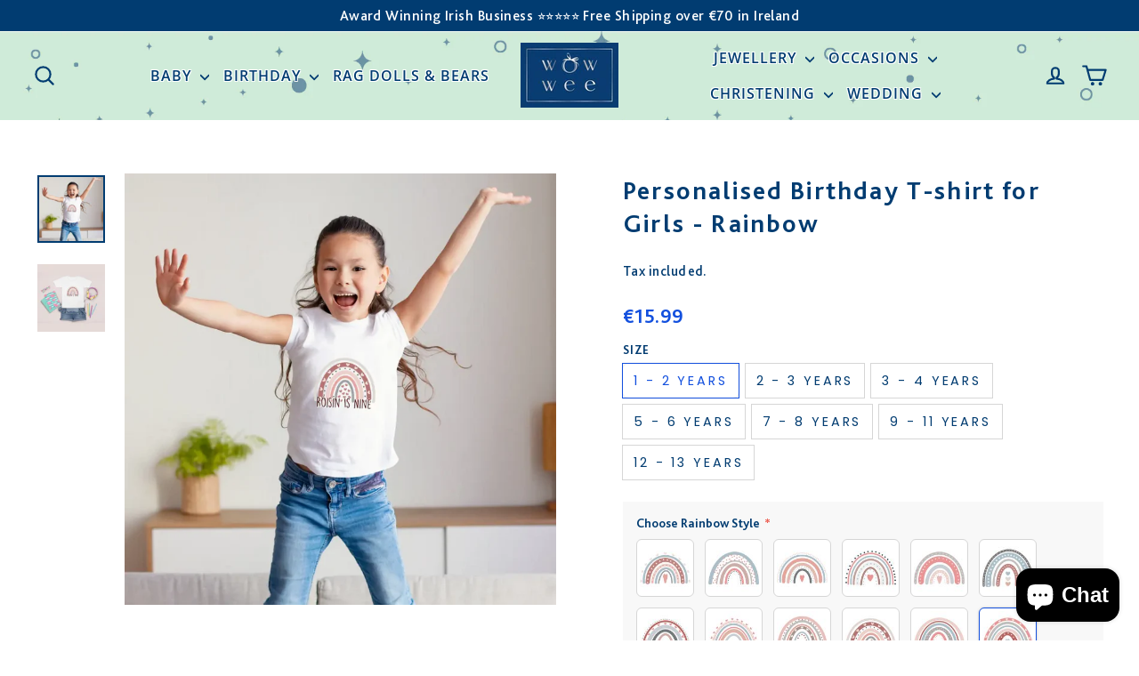

--- FILE ---
content_type: text/html; charset=utf-8
request_url: https://wowwee.ie/products/rainbow-tshirt
body_size: 57385
content:
<!doctype html>
<html class="no-js" lang="en" dir="ltr">
<head><!-- Google tag (gtag.js) -->
<script async src="https://www.googletagmanager.com/gtag/js?id=G-G7XGLC24JD"></script>
<script>
  window.dataLayer = window.dataLayer || [];
  function gtag(){dataLayer.push(arguments);}
  gtag('js', new Date());
  gtag('config', 'G-G7XGLC24JD');
</script>
  <!-- Google Tag Manager -->
<script>(function(w,d,s,l,i){w[l]=w[l]||[];w[l].push({'gtm.start':
new Date().getTime(),event:'gtm.js'});var f=d.getElementsByTagName(s)[0],
j=d.createElement(s),dl=l!='dataLayer'?'&l='+l:'';j.async=true;j.src=
'https://www.googletagmanager.com/gtm.js?id='+i+dl;f.parentNode.insertBefore(j,f);
})(window,document,'script','dataLayer','GTM-WKFM6CZ');</script>
<!-- End Google Tag Manager -->
    <script src="//d1liekpayvooaz.cloudfront.net/apps/customizery/customizery.js?shop=wowwee-ireland.myshopify.com"></script>

  <meta charset="utf-8">
  <meta http-equiv="X-UA-Compatible" content="IE=edge,chrome=1">
  <meta name="viewport" content="width=device-width,initial-scale=1">
  <meta name="theme-color" content="#cfead8">
  <link rel="canonical" href="https://wowwee.ie/products/rainbow-tshirt">
  <link rel="preconnect" href="https://cdn.shopify.com" crossorigin>
  <link rel="preconnect" href="https://fonts.shopifycdn.com" crossorigin>
  <link rel="dns-prefetch" href="https://productreviews.shopifycdn.com">
  <link rel="dns-prefetch" href="https://ajax.googleapis.com">
  <link rel="dns-prefetch" href="https://maps.googleapis.com">
  <link rel="dns-prefetch" href="https://maps.gstatic.com"><link rel="shortcut icon" href="//wowwee.ie/cdn/shop/files/wowwee-favicon_32x32.png?v=1613723538" type="image/png" /><title>Personalised Birthday T-shirt for Girls - Rainbow | Personalised Birthday Outfit for Girls | WowWee.ie
</title>
<meta name="description" content="Shop online for fantastic gifts for children at WowWee.ie. We have a great selection of personalised gifts for children of all ages and will suit all budgets too."><meta property="og:site_name" content="WowWee.ie">
  <meta property="og:url" content="https://wowwee.ie/products/rainbow-tshirt">
  <meta property="og:title" content="Personalised Birthday T-shirt for Girls - Rainbow">
  <meta property="og:type" content="product">
  <meta property="og:description" content="Shop online for fantastic gifts for children at WowWee.ie. We have a great selection of personalised gifts for children of all ages and will suit all budgets too."><meta property="og:image" content="http://wowwee.ie/cdn/shop/files/649c43f03ab5e.webp?v=1713448954">
    <meta property="og:image:secure_url" content="https://wowwee.ie/cdn/shop/files/649c43f03ab5e.webp?v=1713448954">
    <meta property="og:image:width" content="960">
    <meta property="og:image:height" content="960"><meta name="twitter:site" content="@WowWee">
  <meta name="twitter:card" content="summary_large_image">
  <meta name="twitter:title" content="Personalised Birthday T-shirt for Girls - Rainbow">
  <meta name="twitter:description" content="Shop online for fantastic gifts for children at WowWee.ie. We have a great selection of personalised gifts for children of all ages and will suit all budgets too.">
<link href="//wowwee.ie/cdn/shop/t/54/assets/teeinblue-custom.css?v=45709275871027059441730908192" rel="stylesheet" type="text/css" media="all" /> <style data-shopify>@font-face {
  font-family: Poppins;
  font-weight: 600;
  font-style: normal;
  font-display: swap;
  src: url("//wowwee.ie/cdn/fonts/poppins/poppins_n6.aa29d4918bc243723d56b59572e18228ed0786f6.woff2") format("woff2"),
       url("//wowwee.ie/cdn/fonts/poppins/poppins_n6.5f815d845fe073750885d5b7e619ee00e8111208.woff") format("woff");
}

  @font-face {
  font-family: "Open Sans";
  font-weight: 400;
  font-style: normal;
  font-display: swap;
  src: url("//wowwee.ie/cdn/fonts/open_sans/opensans_n4.c32e4d4eca5273f6d4ee95ddf54b5bbb75fc9b61.woff2") format("woff2"),
       url("//wowwee.ie/cdn/fonts/open_sans/opensans_n4.5f3406f8d94162b37bfa232b486ac93ee892406d.woff") format("woff");
}


  @font-face {
  font-family: "Open Sans";
  font-weight: 600;
  font-style: normal;
  font-display: swap;
  src: url("//wowwee.ie/cdn/fonts/open_sans/opensans_n6.15aeff3c913c3fe570c19cdfeed14ce10d09fb08.woff2") format("woff2"),
       url("//wowwee.ie/cdn/fonts/open_sans/opensans_n6.14bef14c75f8837a87f70ce22013cb146ee3e9f3.woff") format("woff");
}

  @font-face {
  font-family: "Open Sans";
  font-weight: 400;
  font-style: italic;
  font-display: swap;
  src: url("//wowwee.ie/cdn/fonts/open_sans/opensans_i4.6f1d45f7a46916cc95c694aab32ecbf7509cbf33.woff2") format("woff2"),
       url("//wowwee.ie/cdn/fonts/open_sans/opensans_i4.4efaa52d5a57aa9a57c1556cc2b7465d18839daa.woff") format("woff");
}

  @font-face {
  font-family: "Open Sans";
  font-weight: 600;
  font-style: italic;
  font-display: swap;
  src: url("//wowwee.ie/cdn/fonts/open_sans/opensans_i6.828bbc1b99433eacd7d50c9f0c1bfe16f27b89a3.woff2") format("woff2"),
       url("//wowwee.ie/cdn/fonts/open_sans/opensans_i6.a79e1402e2bbd56b8069014f43ff9c422c30d057.woff") format("woff");
}

</style><link href="//wowwee.ie/cdn/shop/t/54/assets/theme.css?v=115172346355318508921731922555" rel="stylesheet" type="text/css" media="all" />
<style data-shopify>:root {
    --typeHeaderPrimary: Poppins;
    --typeHeaderFallback: sans-serif;
    --typeHeaderSize: 29px;
    --typeHeaderWeight: 600;
    --typeHeaderLineHeight: 1.3;
    --typeHeaderSpacing: 0.075em;

    --typeBasePrimary:"Open Sans";
    --typeBaseFallback:sans-serif;
    --typeBaseSize: 18px;
    --typeBaseWeight: 400;
    --typeBaseLineHeight: 1.5;
    --typeBaseSpacing: 0.025em;

    --iconWeight: 5px;
    --iconLinecaps: round;
  }

  
.collection-hero__content:before,
  .hero__image-wrapper:before,
  .hero__media:before {
    background-image: linear-gradient(to bottom, rgba(233, 196, 199, 0.0) 0%, rgba(233, 196, 199, 0.0) 40%, rgba(233, 196, 199, 0.0) 100%);
  }

  .skrim__item-content .skrim__overlay:after {
    background-image: linear-gradient(to bottom, rgba(233, 196, 199, 0.0) 30%, rgba(233, 196, 199, 0.0) 100%);
  }

  .placeholder-content {
    background-image: linear-gradient(100deg, #ffffff 40%, #f7f7f7 63%, #ffffff 79%);
  }</style><link href="//wowwee.ie/cdn/shop/t/54/assets/custom-st.css?v=150396041279868027401730908192" rel="stylesheet" type="text/css" media="all" />
  <script>
    document.documentElement.className = document.documentElement.className.replace('no-js', 'js');

    window.theme = window.theme || {};
    theme.routes = {
      home: "/",
      cart: "/cart.js",
      cartPage: "/cart",
      cartAdd: "/cart/add.js",
      cartChange: "/cart/change.js",
      search: "/search",
      predictiveSearch: "/search/suggest"
    };
    theme.strings = {
      soldOut: "Sold Out",
      unavailable: "Unavailable",
      inStockLabel: "In stock, ready to ship",
      oneStockLabel: "Low stock - [count] item left",
      otherStockLabel: "Low stock - [count] items left",
      willNotShipUntil: "Ready to ship [date]",
      willBeInStockAfter: "Back in stock [date]",
      waitingForStock: "Backordered, shipping soon",
      cartSavings: "You're saving [savings]",
      cartEmpty: "Your cart is currently empty.",
      cartTermsConfirmation: "You must agree with the terms and conditions of sales to check out",
      searchCollections: "Collections",
      searchPages: "Pages",
      searchArticles: "Articles",
      maxQuantity: "You can only have [quantity] of [title] in your cart."
    };
    theme.settings = {
      cartType: "drawer",
      isCustomerTemplate: false,
      moneyFormat: "€{{amount}}",
      predictiveSearch: true,
      predictiveSearchType: null,
      quickView: false,
      themeName: 'Motion',
      themeVersion: "10.4.1"
    };
  </script>

  <script>window.performance && window.performance.mark && window.performance.mark('shopify.content_for_header.start');</script><meta name="facebook-domain-verification" content="524mj34d3oi04h0w7k8sedbj7td3ck">
<meta name="facebook-domain-verification" content="n52alfow5kchs90ibjaqv7mrpg0in0">
<meta name="google-site-verification" content="sqydgA8_JBjNKjLC-zcIdAztTwez9WS3kwSTb-9mInY">
<meta id="shopify-digital-wallet" name="shopify-digital-wallet" content="/8126169169/digital_wallets/dialog">
<meta name="shopify-checkout-api-token" content="aad1b91decc6cc7c3d4cad14898524a5">
<link rel="alternate" type="application/json+oembed" href="https://wowwee.ie/products/rainbow-tshirt.oembed">
<script async="async" src="/checkouts/internal/preloads.js?locale=en-IE"></script>
<link rel="preconnect" href="https://shop.app" crossorigin="anonymous">
<script async="async" src="https://shop.app/checkouts/internal/preloads.js?locale=en-IE&shop_id=8126169169" crossorigin="anonymous"></script>
<script id="apple-pay-shop-capabilities" type="application/json">{"shopId":8126169169,"countryCode":"IE","currencyCode":"EUR","merchantCapabilities":["supports3DS"],"merchantId":"gid:\/\/shopify\/Shop\/8126169169","merchantName":"WowWee.ie","requiredBillingContactFields":["postalAddress","email"],"requiredShippingContactFields":["postalAddress","email"],"shippingType":"shipping","supportedNetworks":["visa","maestro","masterCard","amex"],"total":{"type":"pending","label":"WowWee.ie","amount":"1.00"},"shopifyPaymentsEnabled":true,"supportsSubscriptions":true}</script>
<script id="shopify-features" type="application/json">{"accessToken":"aad1b91decc6cc7c3d4cad14898524a5","betas":["rich-media-storefront-analytics"],"domain":"wowwee.ie","predictiveSearch":true,"shopId":8126169169,"locale":"en"}</script>
<script>var Shopify = Shopify || {};
Shopify.shop = "wowwee-ireland.myshopify.com";
Shopify.locale = "en";
Shopify.currency = {"active":"EUR","rate":"1.0"};
Shopify.country = "IE";
Shopify.theme = {"name":"6\/nov-Motion-theme-update-2024","id":173723418961,"schema_name":"Motion","schema_version":"10.4.1","theme_store_id":847,"role":"main"};
Shopify.theme.handle = "null";
Shopify.theme.style = {"id":null,"handle":null};
Shopify.cdnHost = "wowwee.ie/cdn";
Shopify.routes = Shopify.routes || {};
Shopify.routes.root = "/";</script>
<script type="module">!function(o){(o.Shopify=o.Shopify||{}).modules=!0}(window);</script>
<script>!function(o){function n(){var o=[];function n(){o.push(Array.prototype.slice.apply(arguments))}return n.q=o,n}var t=o.Shopify=o.Shopify||{};t.loadFeatures=n(),t.autoloadFeatures=n()}(window);</script>
<script>
  window.ShopifyPay = window.ShopifyPay || {};
  window.ShopifyPay.apiHost = "shop.app\/pay";
  window.ShopifyPay.redirectState = null;
</script>
<script id="shop-js-analytics" type="application/json">{"pageType":"product"}</script>
<script defer="defer" async type="module" src="//wowwee.ie/cdn/shopifycloud/shop-js/modules/v2/client.init-shop-cart-sync_BT-GjEfc.en.esm.js"></script>
<script defer="defer" async type="module" src="//wowwee.ie/cdn/shopifycloud/shop-js/modules/v2/chunk.common_D58fp_Oc.esm.js"></script>
<script defer="defer" async type="module" src="//wowwee.ie/cdn/shopifycloud/shop-js/modules/v2/chunk.modal_xMitdFEc.esm.js"></script>
<script type="module">
  await import("//wowwee.ie/cdn/shopifycloud/shop-js/modules/v2/client.init-shop-cart-sync_BT-GjEfc.en.esm.js");
await import("//wowwee.ie/cdn/shopifycloud/shop-js/modules/v2/chunk.common_D58fp_Oc.esm.js");
await import("//wowwee.ie/cdn/shopifycloud/shop-js/modules/v2/chunk.modal_xMitdFEc.esm.js");

  window.Shopify.SignInWithShop?.initShopCartSync?.({"fedCMEnabled":true,"windoidEnabled":true});

</script>
<script>
  window.Shopify = window.Shopify || {};
  if (!window.Shopify.featureAssets) window.Shopify.featureAssets = {};
  window.Shopify.featureAssets['shop-js'] = {"shop-cart-sync":["modules/v2/client.shop-cart-sync_DZOKe7Ll.en.esm.js","modules/v2/chunk.common_D58fp_Oc.esm.js","modules/v2/chunk.modal_xMitdFEc.esm.js"],"init-fed-cm":["modules/v2/client.init-fed-cm_B6oLuCjv.en.esm.js","modules/v2/chunk.common_D58fp_Oc.esm.js","modules/v2/chunk.modal_xMitdFEc.esm.js"],"shop-cash-offers":["modules/v2/client.shop-cash-offers_D2sdYoxE.en.esm.js","modules/v2/chunk.common_D58fp_Oc.esm.js","modules/v2/chunk.modal_xMitdFEc.esm.js"],"shop-login-button":["modules/v2/client.shop-login-button_QeVjl5Y3.en.esm.js","modules/v2/chunk.common_D58fp_Oc.esm.js","modules/v2/chunk.modal_xMitdFEc.esm.js"],"pay-button":["modules/v2/client.pay-button_DXTOsIq6.en.esm.js","modules/v2/chunk.common_D58fp_Oc.esm.js","modules/v2/chunk.modal_xMitdFEc.esm.js"],"shop-button":["modules/v2/client.shop-button_DQZHx9pm.en.esm.js","modules/v2/chunk.common_D58fp_Oc.esm.js","modules/v2/chunk.modal_xMitdFEc.esm.js"],"avatar":["modules/v2/client.avatar_BTnouDA3.en.esm.js"],"init-windoid":["modules/v2/client.init-windoid_CR1B-cfM.en.esm.js","modules/v2/chunk.common_D58fp_Oc.esm.js","modules/v2/chunk.modal_xMitdFEc.esm.js"],"init-shop-for-new-customer-accounts":["modules/v2/client.init-shop-for-new-customer-accounts_C_vY_xzh.en.esm.js","modules/v2/client.shop-login-button_QeVjl5Y3.en.esm.js","modules/v2/chunk.common_D58fp_Oc.esm.js","modules/v2/chunk.modal_xMitdFEc.esm.js"],"init-shop-email-lookup-coordinator":["modules/v2/client.init-shop-email-lookup-coordinator_BI7n9ZSv.en.esm.js","modules/v2/chunk.common_D58fp_Oc.esm.js","modules/v2/chunk.modal_xMitdFEc.esm.js"],"init-shop-cart-sync":["modules/v2/client.init-shop-cart-sync_BT-GjEfc.en.esm.js","modules/v2/chunk.common_D58fp_Oc.esm.js","modules/v2/chunk.modal_xMitdFEc.esm.js"],"shop-toast-manager":["modules/v2/client.shop-toast-manager_DiYdP3xc.en.esm.js","modules/v2/chunk.common_D58fp_Oc.esm.js","modules/v2/chunk.modal_xMitdFEc.esm.js"],"init-customer-accounts":["modules/v2/client.init-customer-accounts_D9ZNqS-Q.en.esm.js","modules/v2/client.shop-login-button_QeVjl5Y3.en.esm.js","modules/v2/chunk.common_D58fp_Oc.esm.js","modules/v2/chunk.modal_xMitdFEc.esm.js"],"init-customer-accounts-sign-up":["modules/v2/client.init-customer-accounts-sign-up_iGw4briv.en.esm.js","modules/v2/client.shop-login-button_QeVjl5Y3.en.esm.js","modules/v2/chunk.common_D58fp_Oc.esm.js","modules/v2/chunk.modal_xMitdFEc.esm.js"],"shop-follow-button":["modules/v2/client.shop-follow-button_CqMgW2wH.en.esm.js","modules/v2/chunk.common_D58fp_Oc.esm.js","modules/v2/chunk.modal_xMitdFEc.esm.js"],"checkout-modal":["modules/v2/client.checkout-modal_xHeaAweL.en.esm.js","modules/v2/chunk.common_D58fp_Oc.esm.js","modules/v2/chunk.modal_xMitdFEc.esm.js"],"shop-login":["modules/v2/client.shop-login_D91U-Q7h.en.esm.js","modules/v2/chunk.common_D58fp_Oc.esm.js","modules/v2/chunk.modal_xMitdFEc.esm.js"],"lead-capture":["modules/v2/client.lead-capture_BJmE1dJe.en.esm.js","modules/v2/chunk.common_D58fp_Oc.esm.js","modules/v2/chunk.modal_xMitdFEc.esm.js"],"payment-terms":["modules/v2/client.payment-terms_Ci9AEqFq.en.esm.js","modules/v2/chunk.common_D58fp_Oc.esm.js","modules/v2/chunk.modal_xMitdFEc.esm.js"]};
</script>
<script>(function() {
  var isLoaded = false;
  function asyncLoad() {
    if (isLoaded) return;
    isLoaded = true;
    var urls = ["\/\/d1liekpayvooaz.cloudfront.net\/apps\/customizery\/customizery.js?shop=wowwee-ireland.myshopify.com","https:\/\/instafeed.nfcube.com\/cdn\/85200a7900a1f7331eed4771b939d188.js?shop=wowwee-ireland.myshopify.com","https:\/\/sdk.teeinblue.com\/async.js?platform=shopify\u0026v=1\u0026token=zrheQQ9JnLymr4DJzazB8wjaFHD77Chn\u0026shop=wowwee-ireland.myshopify.com","https:\/\/cdn.tabarn.app\/cdn\/automatic-discount\/automatic-discount-v2.min.js?shop=wowwee-ireland.myshopify.com","https:\/\/beta.pulseidconnect.com\/shopifywidgetwowwee\/shopify.js?shop=wowwee-ireland.myshopify.com"];
    for (var i = 0; i < urls.length; i++) {
      var s = document.createElement('script');
      s.type = 'text/javascript';
      s.async = true;
      s.src = urls[i];
      var x = document.getElementsByTagName('script')[0];
      x.parentNode.insertBefore(s, x);
    }
  };
  if(window.attachEvent) {
    window.attachEvent('onload', asyncLoad);
  } else {
    window.addEventListener('load', asyncLoad, false);
  }
})();</script>
<script id="__st">var __st={"a":8126169169,"offset":0,"reqid":"388ac164-5a06-4a78-a61e-3b2b0541e35c-1769098834","pageurl":"wowwee.ie\/products\/rainbow-tshirt","u":"a0a560d9c88b","p":"product","rtyp":"product","rid":6802143117393};</script>
<script>window.ShopifyPaypalV4VisibilityTracking = true;</script>
<script id="captcha-bootstrap">!function(){'use strict';const t='contact',e='account',n='new_comment',o=[[t,t],['blogs',n],['comments',n],[t,'customer']],c=[[e,'customer_login'],[e,'guest_login'],[e,'recover_customer_password'],[e,'create_customer']],r=t=>t.map((([t,e])=>`form[action*='/${t}']:not([data-nocaptcha='true']) input[name='form_type'][value='${e}']`)).join(','),a=t=>()=>t?[...document.querySelectorAll(t)].map((t=>t.form)):[];function s(){const t=[...o],e=r(t);return a(e)}const i='password',u='form_key',d=['recaptcha-v3-token','g-recaptcha-response','h-captcha-response',i],f=()=>{try{return window.sessionStorage}catch{return}},m='__shopify_v',_=t=>t.elements[u];function p(t,e,n=!1){try{const o=window.sessionStorage,c=JSON.parse(o.getItem(e)),{data:r}=function(t){const{data:e,action:n}=t;return t[m]||n?{data:e,action:n}:{data:t,action:n}}(c);for(const[e,n]of Object.entries(r))t.elements[e]&&(t.elements[e].value=n);n&&o.removeItem(e)}catch(o){console.error('form repopulation failed',{error:o})}}const l='form_type',E='cptcha';function T(t){t.dataset[E]=!0}const w=window,h=w.document,L='Shopify',v='ce_forms',y='captcha';let A=!1;((t,e)=>{const n=(g='f06e6c50-85a8-45c8-87d0-21a2b65856fe',I='https://cdn.shopify.com/shopifycloud/storefront-forms-hcaptcha/ce_storefront_forms_captcha_hcaptcha.v1.5.2.iife.js',D={infoText:'Protected by hCaptcha',privacyText:'Privacy',termsText:'Terms'},(t,e,n)=>{const o=w[L][v],c=o.bindForm;if(c)return c(t,g,e,D).then(n);var r;o.q.push([[t,g,e,D],n]),r=I,A||(h.body.append(Object.assign(h.createElement('script'),{id:'captcha-provider',async:!0,src:r})),A=!0)});var g,I,D;w[L]=w[L]||{},w[L][v]=w[L][v]||{},w[L][v].q=[],w[L][y]=w[L][y]||{},w[L][y].protect=function(t,e){n(t,void 0,e),T(t)},Object.freeze(w[L][y]),function(t,e,n,w,h,L){const[v,y,A,g]=function(t,e,n){const i=e?o:[],u=t?c:[],d=[...i,...u],f=r(d),m=r(i),_=r(d.filter((([t,e])=>n.includes(e))));return[a(f),a(m),a(_),s()]}(w,h,L),I=t=>{const e=t.target;return e instanceof HTMLFormElement?e:e&&e.form},D=t=>v().includes(t);t.addEventListener('submit',(t=>{const e=I(t);if(!e)return;const n=D(e)&&!e.dataset.hcaptchaBound&&!e.dataset.recaptchaBound,o=_(e),c=g().includes(e)&&(!o||!o.value);(n||c)&&t.preventDefault(),c&&!n&&(function(t){try{if(!f())return;!function(t){const e=f();if(!e)return;const n=_(t);if(!n)return;const o=n.value;o&&e.removeItem(o)}(t);const e=Array.from(Array(32),(()=>Math.random().toString(36)[2])).join('');!function(t,e){_(t)||t.append(Object.assign(document.createElement('input'),{type:'hidden',name:u})),t.elements[u].value=e}(t,e),function(t,e){const n=f();if(!n)return;const o=[...t.querySelectorAll(`input[type='${i}']`)].map((({name:t})=>t)),c=[...d,...o],r={};for(const[a,s]of new FormData(t).entries())c.includes(a)||(r[a]=s);n.setItem(e,JSON.stringify({[m]:1,action:t.action,data:r}))}(t,e)}catch(e){console.error('failed to persist form',e)}}(e),e.submit())}));const S=(t,e)=>{t&&!t.dataset[E]&&(n(t,e.some((e=>e===t))),T(t))};for(const o of['focusin','change'])t.addEventListener(o,(t=>{const e=I(t);D(e)&&S(e,y())}));const B=e.get('form_key'),M=e.get(l),P=B&&M;t.addEventListener('DOMContentLoaded',(()=>{const t=y();if(P)for(const e of t)e.elements[l].value===M&&p(e,B);[...new Set([...A(),...v().filter((t=>'true'===t.dataset.shopifyCaptcha))])].forEach((e=>S(e,t)))}))}(h,new URLSearchParams(w.location.search),n,t,e,['guest_login'])})(!0,!0)}();</script>
<script integrity="sha256-4kQ18oKyAcykRKYeNunJcIwy7WH5gtpwJnB7kiuLZ1E=" data-source-attribution="shopify.loadfeatures" defer="defer" src="//wowwee.ie/cdn/shopifycloud/storefront/assets/storefront/load_feature-a0a9edcb.js" crossorigin="anonymous"></script>
<script crossorigin="anonymous" defer="defer" src="//wowwee.ie/cdn/shopifycloud/storefront/assets/shopify_pay/storefront-65b4c6d7.js?v=20250812"></script>
<script data-source-attribution="shopify.dynamic_checkout.dynamic.init">var Shopify=Shopify||{};Shopify.PaymentButton=Shopify.PaymentButton||{isStorefrontPortableWallets:!0,init:function(){window.Shopify.PaymentButton.init=function(){};var t=document.createElement("script");t.src="https://wowwee.ie/cdn/shopifycloud/portable-wallets/latest/portable-wallets.en.js",t.type="module",document.head.appendChild(t)}};
</script>
<script data-source-attribution="shopify.dynamic_checkout.buyer_consent">
  function portableWalletsHideBuyerConsent(e){var t=document.getElementById("shopify-buyer-consent"),n=document.getElementById("shopify-subscription-policy-button");t&&n&&(t.classList.add("hidden"),t.setAttribute("aria-hidden","true"),n.removeEventListener("click",e))}function portableWalletsShowBuyerConsent(e){var t=document.getElementById("shopify-buyer-consent"),n=document.getElementById("shopify-subscription-policy-button");t&&n&&(t.classList.remove("hidden"),t.removeAttribute("aria-hidden"),n.addEventListener("click",e))}window.Shopify?.PaymentButton&&(window.Shopify.PaymentButton.hideBuyerConsent=portableWalletsHideBuyerConsent,window.Shopify.PaymentButton.showBuyerConsent=portableWalletsShowBuyerConsent);
</script>
<script data-source-attribution="shopify.dynamic_checkout.cart.bootstrap">document.addEventListener("DOMContentLoaded",(function(){function t(){return document.querySelector("shopify-accelerated-checkout-cart, shopify-accelerated-checkout")}if(t())Shopify.PaymentButton.init();else{new MutationObserver((function(e,n){t()&&(Shopify.PaymentButton.init(),n.disconnect())})).observe(document.body,{childList:!0,subtree:!0})}}));
</script>
<script id='scb4127' type='text/javascript' async='' src='https://wowwee.ie/cdn/shopifycloud/privacy-banner/storefront-banner.js'></script><link id="shopify-accelerated-checkout-styles" rel="stylesheet" media="screen" href="https://wowwee.ie/cdn/shopifycloud/portable-wallets/latest/accelerated-checkout-backwards-compat.css" crossorigin="anonymous">
<style id="shopify-accelerated-checkout-cart">
        #shopify-buyer-consent {
  margin-top: 1em;
  display: inline-block;
  width: 100%;
}

#shopify-buyer-consent.hidden {
  display: none;
}

#shopify-subscription-policy-button {
  background: none;
  border: none;
  padding: 0;
  text-decoration: underline;
  font-size: inherit;
  cursor: pointer;
}

#shopify-subscription-policy-button::before {
  box-shadow: none;
}

      </style>

<script>window.performance && window.performance.mark && window.performance.mark('shopify.content_for_header.end');</script>

  <script src="//wowwee.ie/cdn/shop/t/54/assets/vendor-scripts-v14.js" defer="defer"></script><link rel="stylesheet" href="//wowwee.ie/cdn/shop/t/54/assets/country-flags.css"><script src="//wowwee.ie/cdn/shop/t/54/assets/theme.js?v=7651693481908912771730908192" defer="defer"></script>

  <script type="text/javascript">
    teeinblue = {
      atcSubmitSelector: '.product-block form button.add-to-cart',
    }
  </script>

<!-- BEGIN app block: shopify://apps/teeinblue-product-personalizer/blocks/product-personalizer/67212f31-32b0-450c-97dd-7e182a5fac7b -->


  <!-- teeinblue scripts -->
  <script>
    window.teeinblueShop = {
      shopCurrency: "EUR",
    
      moneyFormat: "€{{amount}}",
    
    };
  </script>

  

  

  
    
    
    
    
    
    
    
    
    
    
    

    

    
      <link
        rel="preload"
        href="https://api.teeinblue.com/api/merchant/campaigns/6802143117393.json?shop=wowwee-ireland.myshopify.com&v=1713448950"
        as="fetch"
        crossorigin="anonymous"
      >
      <link
        rel="dns-prefetch preconnect"
        href="https://s3.us-east-1.wasabisys.com"
        crossorigin=""
      >
      <link
        rel="dns-prefetch preconnect"
        href="https://s3.eu-central-2.wasabisys.com"
        crossorigin=""
      >
      <link
        rel="dns-prefetch preconnect"
        href="https://s3.ap-southeast-1.wasabisys.com"
        crossorigin=""
      >
      <link
        rel="dns-prefetch preconnect"
        href="https://s3.wasabisys.com"
        crossorigin=""
      >
      <link
        rel="dns-prefetch preconnect"
        href="https://cdn.teeinblue.com"
        crossorigin=""
      >
      <link
        rel="dns-prefetch preconnect"
        href="https://api.teeinblue.com"
        crossorigin=""
      >
      <link
        rel="dns-prefetch preconnect"
        href="https://sdk.teeinblue.com"
        crossorigin=""
      >
      <link
        rel="dns-prefetch preconnect"
        href="https://photo-api.teeinblue.com"
        crossorigin=""
      >
      <link
        rel="dns-prefetch preconnect"
        href="https://snap-api.teeinblue.com"
        crossorigin=""
      >
      <link
        rel="dns-prefetch preconnect"
        href="https://gamification-api.teeinblue.com"
        crossorigin=""
      >
    
    <script id="teeinblue-product-data">
      window.teeinblueCampaign = {
        
          version: 1713448950,
        
        isTeeInBlueProduct: true,
        isPlatformProduct: false,
        productId: 6802143117393,
        variantsById: {
          
          "46825395454289": {
            ...({"id":46825395454289,"title":"White T-shirts unisex \/ White \/ 1 - 2 Years","option1":"White T-shirts unisex","option2":"White","option3":"1 - 2 Years","sku":"","requires_shipping":true,"taxable":false,"featured_image":{"id":58506663723345,"product_id":6802143117393,"position":1,"created_at":"2024-04-18T15:02:32+01:00","updated_at":"2024-04-18T15:02:34+01:00","alt":null,"width":960,"height":960,"src":"\/\/wowwee.ie\/cdn\/shop\/files\/649c43f03ab5e.webp?v=1713448954","variant_ids":[46825395454289,46825395487057,46825395519825,46825395552593,46825395585361,46825395618129,46825395650897]},"available":true,"name":"Personalised Birthday T-shirt for Girls - Rainbow - White T-shirts unisex \/ White \/ 1 - 2 Years","public_title":"White T-shirts unisex \/ White \/ 1 - 2 Years","options":["White T-shirts unisex","White","1 - 2 Years"],"price":1599,"weight":0,"compare_at_price":null,"inventory_management":"shopify","barcode":null,"featured_media":{"alt":null,"id":51173204328785,"position":1,"preview_image":{"aspect_ratio":1.0,"height":960,"width":960,"src":"\/\/wowwee.ie\/cdn\/shop\/files\/649c43f03ab5e.webp?v=1713448954"}},"requires_selling_plan":false,"selling_plan_allocations":[]}),
            inventory_policy: "deny",
          },
          
          "46825395487057": {
            ...({"id":46825395487057,"title":"White T-shirts unisex \/ White \/ 2 - 3 Years","option1":"White T-shirts unisex","option2":"White","option3":"2 - 3 Years","sku":"","requires_shipping":true,"taxable":false,"featured_image":{"id":58506663723345,"product_id":6802143117393,"position":1,"created_at":"2024-04-18T15:02:32+01:00","updated_at":"2024-04-18T15:02:34+01:00","alt":null,"width":960,"height":960,"src":"\/\/wowwee.ie\/cdn\/shop\/files\/649c43f03ab5e.webp?v=1713448954","variant_ids":[46825395454289,46825395487057,46825395519825,46825395552593,46825395585361,46825395618129,46825395650897]},"available":true,"name":"Personalised Birthday T-shirt for Girls - Rainbow - White T-shirts unisex \/ White \/ 2 - 3 Years","public_title":"White T-shirts unisex \/ White \/ 2 - 3 Years","options":["White T-shirts unisex","White","2 - 3 Years"],"price":1599,"weight":0,"compare_at_price":null,"inventory_management":"shopify","barcode":null,"featured_media":{"alt":null,"id":51173204328785,"position":1,"preview_image":{"aspect_ratio":1.0,"height":960,"width":960,"src":"\/\/wowwee.ie\/cdn\/shop\/files\/649c43f03ab5e.webp?v=1713448954"}},"requires_selling_plan":false,"selling_plan_allocations":[]}),
            inventory_policy: "deny",
          },
          
          "46825395519825": {
            ...({"id":46825395519825,"title":"White T-shirts unisex \/ White \/ 3 - 4 Years","option1":"White T-shirts unisex","option2":"White","option3":"3 - 4 Years","sku":"","requires_shipping":true,"taxable":false,"featured_image":{"id":58506663723345,"product_id":6802143117393,"position":1,"created_at":"2024-04-18T15:02:32+01:00","updated_at":"2024-04-18T15:02:34+01:00","alt":null,"width":960,"height":960,"src":"\/\/wowwee.ie\/cdn\/shop\/files\/649c43f03ab5e.webp?v=1713448954","variant_ids":[46825395454289,46825395487057,46825395519825,46825395552593,46825395585361,46825395618129,46825395650897]},"available":true,"name":"Personalised Birthday T-shirt for Girls - Rainbow - White T-shirts unisex \/ White \/ 3 - 4 Years","public_title":"White T-shirts unisex \/ White \/ 3 - 4 Years","options":["White T-shirts unisex","White","3 - 4 Years"],"price":1599,"weight":0,"compare_at_price":null,"inventory_management":"shopify","barcode":null,"featured_media":{"alt":null,"id":51173204328785,"position":1,"preview_image":{"aspect_ratio":1.0,"height":960,"width":960,"src":"\/\/wowwee.ie\/cdn\/shop\/files\/649c43f03ab5e.webp?v=1713448954"}},"requires_selling_plan":false,"selling_plan_allocations":[]}),
            inventory_policy: "deny",
          },
          
          "46825395552593": {
            ...({"id":46825395552593,"title":"White T-shirts unisex \/ White \/ 5 - 6 Years","option1":"White T-shirts unisex","option2":"White","option3":"5 - 6 Years","sku":"","requires_shipping":true,"taxable":false,"featured_image":{"id":58506663723345,"product_id":6802143117393,"position":1,"created_at":"2024-04-18T15:02:32+01:00","updated_at":"2024-04-18T15:02:34+01:00","alt":null,"width":960,"height":960,"src":"\/\/wowwee.ie\/cdn\/shop\/files\/649c43f03ab5e.webp?v=1713448954","variant_ids":[46825395454289,46825395487057,46825395519825,46825395552593,46825395585361,46825395618129,46825395650897]},"available":true,"name":"Personalised Birthday T-shirt for Girls - Rainbow - White T-shirts unisex \/ White \/ 5 - 6 Years","public_title":"White T-shirts unisex \/ White \/ 5 - 6 Years","options":["White T-shirts unisex","White","5 - 6 Years"],"price":1599,"weight":0,"compare_at_price":null,"inventory_management":"shopify","barcode":null,"featured_media":{"alt":null,"id":51173204328785,"position":1,"preview_image":{"aspect_ratio":1.0,"height":960,"width":960,"src":"\/\/wowwee.ie\/cdn\/shop\/files\/649c43f03ab5e.webp?v=1713448954"}},"requires_selling_plan":false,"selling_plan_allocations":[]}),
            inventory_policy: "deny",
          },
          
          "46825395585361": {
            ...({"id":46825395585361,"title":"White T-shirts unisex \/ White \/ 7 - 8 Years","option1":"White T-shirts unisex","option2":"White","option3":"7 - 8 Years","sku":"","requires_shipping":true,"taxable":false,"featured_image":{"id":58506663723345,"product_id":6802143117393,"position":1,"created_at":"2024-04-18T15:02:32+01:00","updated_at":"2024-04-18T15:02:34+01:00","alt":null,"width":960,"height":960,"src":"\/\/wowwee.ie\/cdn\/shop\/files\/649c43f03ab5e.webp?v=1713448954","variant_ids":[46825395454289,46825395487057,46825395519825,46825395552593,46825395585361,46825395618129,46825395650897]},"available":true,"name":"Personalised Birthday T-shirt for Girls - Rainbow - White T-shirts unisex \/ White \/ 7 - 8 Years","public_title":"White T-shirts unisex \/ White \/ 7 - 8 Years","options":["White T-shirts unisex","White","7 - 8 Years"],"price":1599,"weight":0,"compare_at_price":null,"inventory_management":"shopify","barcode":null,"featured_media":{"alt":null,"id":51173204328785,"position":1,"preview_image":{"aspect_ratio":1.0,"height":960,"width":960,"src":"\/\/wowwee.ie\/cdn\/shop\/files\/649c43f03ab5e.webp?v=1713448954"}},"requires_selling_plan":false,"selling_plan_allocations":[]}),
            inventory_policy: "deny",
          },
          
          "46825395618129": {
            ...({"id":46825395618129,"title":"White T-shirts unisex \/ White \/ 9 - 11 Years","option1":"White T-shirts unisex","option2":"White","option3":"9 - 11 Years","sku":"","requires_shipping":true,"taxable":false,"featured_image":{"id":58506663723345,"product_id":6802143117393,"position":1,"created_at":"2024-04-18T15:02:32+01:00","updated_at":"2024-04-18T15:02:34+01:00","alt":null,"width":960,"height":960,"src":"\/\/wowwee.ie\/cdn\/shop\/files\/649c43f03ab5e.webp?v=1713448954","variant_ids":[46825395454289,46825395487057,46825395519825,46825395552593,46825395585361,46825395618129,46825395650897]},"available":true,"name":"Personalised Birthday T-shirt for Girls - Rainbow - White T-shirts unisex \/ White \/ 9 - 11 Years","public_title":"White T-shirts unisex \/ White \/ 9 - 11 Years","options":["White T-shirts unisex","White","9 - 11 Years"],"price":1599,"weight":0,"compare_at_price":null,"inventory_management":"shopify","barcode":null,"featured_media":{"alt":null,"id":51173204328785,"position":1,"preview_image":{"aspect_ratio":1.0,"height":960,"width":960,"src":"\/\/wowwee.ie\/cdn\/shop\/files\/649c43f03ab5e.webp?v=1713448954"}},"requires_selling_plan":false,"selling_plan_allocations":[]}),
            inventory_policy: "deny",
          },
          
          "46825395650897": {
            ...({"id":46825395650897,"title":"White T-shirts unisex \/ White \/ 12 - 13 Years","option1":"White T-shirts unisex","option2":"White","option3":"12 - 13 Years","sku":"","requires_shipping":true,"taxable":false,"featured_image":{"id":58506663723345,"product_id":6802143117393,"position":1,"created_at":"2024-04-18T15:02:32+01:00","updated_at":"2024-04-18T15:02:34+01:00","alt":null,"width":960,"height":960,"src":"\/\/wowwee.ie\/cdn\/shop\/files\/649c43f03ab5e.webp?v=1713448954","variant_ids":[46825395454289,46825395487057,46825395519825,46825395552593,46825395585361,46825395618129,46825395650897]},"available":true,"name":"Personalised Birthday T-shirt for Girls - Rainbow - White T-shirts unisex \/ White \/ 12 - 13 Years","public_title":"White T-shirts unisex \/ White \/ 12 - 13 Years","options":["White T-shirts unisex","White","12 - 13 Years"],"price":1599,"weight":0,"compare_at_price":null,"inventory_management":"shopify","barcode":null,"featured_media":{"alt":null,"id":51173204328785,"position":1,"preview_image":{"aspect_ratio":1.0,"height":960,"width":960,"src":"\/\/wowwee.ie\/cdn\/shop\/files\/649c43f03ab5e.webp?v=1713448954"}},"requires_selling_plan":false,"selling_plan_allocations":[]}),
            inventory_policy: "deny",
          },
          
        },
        
        config: {"atc_action":"redirect","show_buynow":false,"show_gallery":true,"show_preview":true,"enable_sticky":true,"style_variants":"outline","thumbnail_type":"default","preview_content":"gallery","add_design_links":"note","atc_border_radius":"rounded","atc_button_layout":"layout_1","position_of_price":"price_compared_save","addon_price_enable":true,"alignment_variants":"left","show_arrows_mobile":true,"show_saving_amount":true,"preview_modal_title":"Preview","show_app_description":true,"show_compare_at_price":true,"border_radius_variants":"rounded","sync_between_templates":true,"show_navigation_numbers":true,"support_public_property":false,"hide_single_value_option":true,"load_gallery_immediately":true,"enable_personalize_button":true,"image_placement_on_mockup":true,"personalization_alignment":"left","personalization_font_size":"small","auto_select_first_template":false,"collapse_description_block":false,"confirmation_checkbox_enable":true,"personalization_item_per_row":"auto","personalization_toggle_style":"switch","show_custom_info_below_price":false,"action_button_in_zoom_gallery":"hover_pinch_zoom","personalization_border_radius":"rounded","show_galley_thumbnails_mobile":true,"personalization_choose_a_theme":"classic","action_button_in_show_save_badge":"show_amount_with_currency","show_personalization_form_header":false,"show_assigned_variant_images_only":false,"maps_api_key":"pk.eyJ1IjoiZW1id293d2VlIiwiYSI6ImNsMDluMTlpeDAxdmYzaW56cDRieWFrcDUifQ.cCDSyATRFLZzdfdbDP1FLQ","sync_campaign_info_to_shopify":true,"size_label":"Size","color_label":"Color","saving_text":"saving","template_label":"{{ ARTWORK_NAME }}","description_label":"Description","upload_button_text":"Choose image","buynow_button_label":"Buy now","form_required_error":"Some fields are required","next_button_tooltip":"Next","prev_button_tooltip":"Prev","confirmation_message":"Please tick the confirmation box above before proceeding","input_required_error":"This field is required!","preview_button_label":"Preview","success_atc_response":"This item has been added to cart!<br><a href=\"/cart\">View cart</a>","addtocart_button_label":"Add to Cart","recustomize_button_text":"Recustomize image","upload_button_text_reup":"Choose another image","visibility_toggle_label":"Show {{ INPUT_LABEL }}","personalize_button_label":"Personalise","unavailable_variant_error":"Selected variant is unavailable","close_preview_buttom_label":"Close preview","confirmation_checkbox_label":"You are responsible for supplying correct personalisation information before hitting \"Add to Cart\"","cropper_cancel_button_label":"Cancel","cropper_select_button_label":"Select","upload_button_text_uploading":"Uploading...","photo_endpoint":""},
        
        
        configTranslation: {"size_label":"Size","color_label":"Color","saving_text":"saving","template_label":"{{ ARTWORK_NAME }}","description_label":"Description","upload_button_text":"Choose image","buynow_button_label":"Buy now","form_required_error":"Some fields are required","next_button_tooltip":"Next","prev_button_tooltip":"Prev","confirmation_message":"Please tick the confirmation box above before proceeding","input_required_error":"This field is required!","preview_button_label":"Preview","success_atc_response":"This item has been added to cart!<br><a href=\"/cart\">View cart</a>","addtocart_button_label":"Add to Cart","recustomize_button_text":"Recustomize image","upload_button_text_reup":"Choose another image","visibility_toggle_label":"Show {{ INPUT_LABEL }}","personalize_button_label":"Personalise","unavailable_variant_error":"Selected variant is unavailable","close_preview_buttom_label":"Close preview","confirmation_checkbox_label":"You are responsible for supplying correct personalisation information before hitting \"Add to Cart\"","cropper_cancel_button_label":"Cancel","cropper_select_button_label":"Select","upload_button_text_uploading":"Uploading..."},
        
        
        addonVariants: [
          
        
        ],
        
        storefrontAccessToken: "eef7b5ce1a502c34fb8595fa39fc2f38",
        
        
        crossSellProduct: null,
        crossSellCollections: null,
      };
    </script>
    
      <style>
        .teeinblue-product-loading form[action*='/cart/add'],
        .teeinblue-product-loading .product-form,
        .teeinblue-product-loading .product-form__input,
        .teeinblue-product-loading variant-radios {
          display: none;
        }
      </style>
      <script>
        function teeinblueDocumentReady(fn) {
          if (document.readyState != 'loading') {
            fn();
          } else {
            document.addEventListener('DOMContentLoaded', fn);
          }
        }

        function teeinblueAddLoader() {
          var rootEl = document.documentElement;

          if (rootEl) {
            rootEl.classList.add('teeinblue-product-loading');
          }
        }

        function teeinblueHideLoader() {
          var rootEl = document.documentElement;

          if (rootEl) {
            rootEl.classList.remove('teeinblue-product-loading');
          }
        }

        teeinblueDocumentReady(function () {
          let timeout = window.TeeInBlue?.loaderTimeout || 2000;

          document.addEventListener('teeinblue-event-component-injected', function () {
            teeinblueHideLoader();
          });

          setTimeout(function () {
            teeinblueHideLoader();
          }, timeout);
        });

        teeinblueAddLoader();
      </script>
    
  

  
    
    
    <script
      type="text/javascript"
      src="https://sdk.teeinblue.com/shopify/app-v1.js?token=zrheQQ9JnLymr4DJzazB8wjaFHD77Chn&shop=wowwee-ireland.myshopify.com"
      defer="defer"
    ></script>
    <script>
      (function () {
        let timeout = window.TeeInBlue?.loaderTimeout || 2000;

        setTimeout(() => {
          if (window.TEEINBLUE_LOADED) {
            return;
          }

          let script = document.createElement('script');
          script.setAttribute('src', 'https://sdk.teeinblue.com/shopify/app-v1.js?token=zrheQQ9JnLymr4DJzazB8wjaFHD77Chn&shop=wowwee-ireland.myshopify.com');
          script.setAttribute('async', '');
          document.head.appendChild(script);
        }, timeout);
      })();
    </script>
  
  <!-- teeinblue async script -->
  <script
    type="text/javascript"
    async
    src="https://sdk.teeinblue.com/async.js?platform=shopify&amp;v=1&amp;token=zrheQQ9JnLymr4DJzazB8wjaFHD77Chn&amp;shop=wowwee-ireland.myshopify.com"
  ></script>
  <!-- teeinblue async script end -->

  

  
  <!-- teeinblue scripts end. -->



<!-- END app block --><!-- BEGIN app block: shopify://apps/epa-easy-product-addons/blocks/speedup_link/0099190e-a0cb-49e7-8d26-026c9d26f337 --><!-- BEGIN app snippet: sg_product -->

<script>
  window["sg_addon_master_id"]="6802143117393";
  window["sgAddonCollectionMetaAddons"]=  "" 
  
</script>

<!-- END app snippet -->

  <script>
    window["sg_addons_coll_ids"] = {
      ids:"173254049873,596932755793,269243088977,162948317265,597204107601,261768314961,99490627665"
    };
    window["items_with_ids"] = false || {}
  </script>


<!-- BEGIN app snippet: sg-globals -->
<script type="text/javascript">
  (function(){
    const convertLang = (locale) => {
      let t = locale.toUpperCase();
      return "PT-BR" === t || "PT-PT" === t || "ZH-CN" === t || "ZH-TW" === t ? t.replace("-", "_") : t.match(/^[a-zA-Z]{2}-[a-zA-Z]{2}$/) ? t.substring(0, 2) : t
    }

    const sg_addon_setGlobalVariables = () => {
      try{
        let locale = "en";
        window["sg_addon_currentLanguage"] = convertLang(locale);
        window["sg_addon_defaultLanguage"] ="en";
        window["sg_addon_defaultRootUrl"] ="/";
        window["sg_addon_currentRootUrl"] ="/";
        window["sg_addon_shopLocales"] = sgAddonGetAllLocales();
      }catch(err){
        console.log("Language Config:- ",err);
      }
    }

    const sgAddonGetAllLocales = () => {
      let shopLocales = {};
      try{shopLocales["en"] = {
            endonymName : "English",
            isoCode : "en",
            name : "English",
            primary : true,
            rootUrl : "\/"
          };}catch(err){
        console.log("getAllLocales Config:- ",err);
      }
      return shopLocales;
    }

    sg_addon_setGlobalVariables();
    
    window["sg_addon_sfApiVersion"]='2025-04';
    window["sgAddon_moneyFormats"] = {
      "money": "€{{amount}}",
      "moneyCurrency": "€{{amount}} EUR"
    };
    window["sg_addon_groupsData"] = {};
    try {
      let customSGAddonMeta = {"sg_addon_custom_js":"const addonArr = [6911185453137]; \/\/you can add comma ',' seprated product id here to add additional text field.\n        const sg_customization = {\n            init() {\n                let addonData = spiceAllAddonsData;\n                addonData.forEach(item =\u003e {\n                    let addon = document.querySelector(`#spice_product_main_block_${item.id}`);\n                    if (!addon) { return true }\n                    if(addonArr.indexOf(item.id) !==  -1){       \n                      let price = addon.querySelector('.spicegems-addon-price');\n                      price.insertAdjacentElement('afterEnd', sg_customization.textField(item));\n                      let atcbtn = addon.querySelector('.spicegems-addon-btn');\n                      atcbtn.addEventListener('click', function (e) {\n                          e.preventDefault();\n                          e.stopPropagation();\n                          let element = e.target.closest('.spicegems-addon-product');\n                          let variant = element.querySelector('[name=\"spice_select_variant_id\"]').value;\n                          let quantity = element.querySelector('.spice_select_variant_quantity')\n                          quantity = quantity ? quantity.value : '1';\n                          let property = element.querySelector('.spice-spa-addon-cart-text-field-area');\n                          property = property ? property.value : null;\n                          console.log(variant, quantity, property);\n                          sg_customization.addToCart(variant, quantity, property);\n                      }, true)\n                    }\n\n                })\n            },\n            textField(item) {\n                let field = document.createElement('span');\n                field.id = \"spice-spa-addon-cart\";\n                field.innerHTML = `\u003ctextarea maxlength=\"200\" type=\"text\" name=\"Additional Info\" placeholder=\"Write your greeting here\" class=\"spice-spa-addon-cart-text-field-area\" id=\"spice_properties_${item.id}\"\u003e\u003c\/textarea\u003e`;\n                return field;\n            },\n            addToCart(variant, quantity, property) {\n                let formData = {\n                    'items': [{\n                        'id': variant,\n                        'quantity': quantity,\n                        \"properties\": {\n                            \"TIP: Remember to say who the gift is from\": property\n                        }\n                    }]\n                };\n                fetch('cart\/add.js', {\n                    method: 'POST',\n                    headers: {\n                        'Content-Type': 'application\/json'\n                    },\n                    body: JSON.stringify(formData)\n                })\n                    .then(response =\u003e {\n                        location.reload();\n                        return response.json();\n\n                    })\n                    .catch((error) =\u003e {\n                        console.error('Error:', error);\n                    });\n            }\n        }\n        document.addEventListener('spicegemsAddon:inserted', sg_customization.init)"};
      if (customSGAddonMeta.sg_addon_custom_js) {
        Function(customSGAddonMeta.sg_addon_custom_js)();
      }
    } catch (error) {
      console.warn("Error In SG Addon Custom Code", error);
    }
  })();
</script>
<!-- END app snippet -->
<!-- BEGIN app snippet: sg_speedup -->


<script>
  try{
    window["sgAddon_all_translated"] = {}
    window["sg_addon_settings_config"] =  {"host":"https://spa.spicegems.com","shopName":"wowwee-ireland.myshopify.com","hasSetting":1,"sgCookieHash":"pj02hvkC35","hasMaster":1,"handleId":{"mastersToReq":[],"collectionsToReq":"[]","hasProMaster":true,"hasCollMaster":true},"settings":{"is_active":"1","max_addons":"5","quick_view":"0","quick_view_desc":"0","ajax_cart":"0","bro_stack":"0","quantity_selector":"0","image_viewer":"1","addons_heading":"Add The Finishing Touches","cart_heading":"Add The Finishing Touches","addaddon_cart":"ADD TO MY ORDER","variant":"Variant","quantity":"Quantity","view_full_details":"View full details","less_details":"Less details...","add_to_cart":"ADD TO CART","message":"Product added to cart.","custom_css":".sg-pro-access-heading {\n    font-family: BlissPro-Bold,sans-serif;\n    font-weight: 600;\n    letter-spacing: .05em;\n    line-height: 1.2;\n}\n\na.sg-pro-access-product-title {\n    font-family: BlissPro-Bold,sans-serif;\n    font-weight: 600;\n    letter-spacing: .05em;\n    line-height: 1.2;\n    font-size: 18px;\n    color: #003c71;\n}\n\n.spicegems-main-price {\n    font-family: BlissPro-Bold,sans-serif;\n    font-weight: 400;\n    letter-spacing: .05em;\n    line-height: 1.2;\n    font-size: 16px;\n    color: #003c71;\n}\n\nlabel.sg-checkbox-label {\n    color: #053c71 !important;\n}\n\n#sg-checkbox input[type=checkbox]:checked+.sg-label-text:before {\n    color: #053c71;\n}\n\n#spice_product_main_block_6697463939153 div.sg-sm-img {\n    width: 120px;\n    height: 63px;\n}\n\n#spice_product_main_block_6697463939153 div.sg-sm-img img {\n    width: 120px;\n    height: 60px;\n}\ndiv#spiceaddonsappid {\n    display: block !important;\n}\n.spice_lineItem_props textarea, .spice_qv_lineItem_props textarea {\n    min-height: 130px;\n}\n\ndiv#spiceaddonsappid {\n    border-top: 1px solid;\n    border-top-color: #e9c4c7;\n    padding-top: 30px;\n    \n}\n\n\n .spicegems-slides-container {\n          display: inline-flex;\n      }\n\n      span#spice-spa-addon-cart {\n          display: block;\n          width: 100%;\n          margin-top: 10px;\n      }\n\n      .spice-spa-addon-cart-text-field-area {\n          width: 100%;\n          min-width: 100px;\n          max-width: 230px;\n          min-height: 35px;\n          height: 35px;\n          max-height: 35px;\n          resize: none;\n          border: 1px solid #ccc;\n          background-color: #fff;\n          color: #555;\n          margin: 0;\n          border-radius: 2px;\n          outline: 0;\n          padding: 2px 5px;\n          line-height: 1.25;\n          box-shadow: none;\n          font-size: 14px;\n      }\n\n      .spice_select_variant_id[style*=\"visibility:hidden\"] {\n          height: 0;\n          padding: 0;\n          margin: 0;\n      }\n\n  .spicegems-input-filds {\n      margin-top: auto;\n  }\n  .spicegems-addon-product {\n      height: calc(100% - 10px);\n      display: flex;\n      flex-direction: column;\n  }","sold_pro":"1","image_link":"0","compare_at":"0","unlink_title":"1","image_click_checkbox":"0","cart_max_addons":"8","cart_quantity_selector":"1","cart_sold_pro":"0","cart_image_link":"0","compare_at_cart":"0","sg_currency":"default","qv_label":"Quick View","sold_out":"Sold Out","qv_sold_out":"SOLD OUT","way_to_prevent":"none","soldout_master":"0","cart_qv":"0","cartqv_desc":"0","plusminus_qty":"0","plusminus_cart":"0","line_prop":"1","label_show":"1","label_text":"TIP: Remember to say who the gift is from","addon_mandatory":"0","mandatory_text":"Please select at least one addon!","line_placeholder":"Write your greeting here","sell_master":"0","atc_btn_selector":"{\"buttons\":\".tee-btn--atc\"}","theme_data":"","applied_discount":"0","is_discount":"0","layout":{"name":"layout_default","isBundle":false},"group_layout":"layout-01","product_snippet":"1","cart_snippet":"1","product_form_selector":"no","atc_product_selector":"no","cart_form_selector":"no","checkout_btn_selector":"#CartPageForm","subtotal":"0","subtotal_label":"SubTotal","subtotal_position":"beforebegin","jQVersion":"1","collection_discount":"0","inventoryOnProduct":"0","inventoryOnCart":"0","inStock":"0","lowStock":"0","inStockLabel":"<span>[inventory_qty] In Stock</span>","lowStockLabel":"<span>only [inventory_qty] Left</span>","thresholdQty":"5","bl_atc_label":"ADD TO CART","bl_unselect_label":"PLEASE SELECT ATLEAST ONE ADDON","bl_master_label":"THIS ITEM","bl_heading":"Frequently Bought Together","addon_slider":"0","individual_atc":"0","individual_atc_label":"ADD ADDON","liquid_install":"0","limit_pro_data":"554","limit_coll_data":"9","mt_addon_hash":"8n0wpZCqgv","stop_undefined":"1","money_format":"€{{amount}} EUR","admin_discount":"1"},"allow_asset_script":false} ;
    window["sgAddon_translated_locale"] =  "" ;
    window["sg_addon_all_group_translations"] = {};
    window["sgAddon_group_translated_locale"] =  "" ;
  } catch(error){
    console.warn("Error in getting settings or translate", error);
  }
</script>



<!-- ADDONS SCRIPT FROM SPEEDUP CDN -->
	<script type="text/javascript" src='https://cdnbspa.spicegems.com/js/serve/shop/wowwee-ireland.myshopify.com/index_6b40e0b338facde055fd8c6bb27531d589733dc0.js?v=infytonow816&shop=wowwee-ireland.myshopify.com' type="text/javascript" async></script>

<!-- END app snippet -->



<!-- END app block --><!-- BEGIN app block: shopify://apps/judge-me-reviews/blocks/judgeme_core/61ccd3b1-a9f2-4160-9fe9-4fec8413e5d8 --><!-- Start of Judge.me Core -->






<link rel="dns-prefetch" href="https://cdnwidget.judge.me">
<link rel="dns-prefetch" href="https://cdn.judge.me">
<link rel="dns-prefetch" href="https://cdn1.judge.me">
<link rel="dns-prefetch" href="https://api.judge.me">

<script data-cfasync='false' class='jdgm-settings-script'>window.jdgmSettings={"pagination":5,"disable_web_reviews":false,"badge_no_review_text":"No reviews","badge_n_reviews_text":"{{ n }} review/reviews","badge_star_color":"#fed813","hide_badge_preview_if_no_reviews":true,"badge_hide_text":false,"enforce_center_preview_badge":false,"widget_title":"Customer Reviews","widget_open_form_text":"Write a review","widget_close_form_text":"Cancel review","widget_refresh_page_text":"Refresh page","widget_summary_text":"Based on {{ number_of_reviews }} review/reviews","widget_no_review_text":"Be the first to write a review","widget_name_field_text":"Display name","widget_verified_name_field_text":"Verified Name (public)","widget_name_placeholder_text":"Display name","widget_required_field_error_text":"This field is required.","widget_email_field_text":"Email address","widget_verified_email_field_text":"Verified Email (private, can not be edited)","widget_email_placeholder_text":"Your email address","widget_email_field_error_text":"Please enter a valid email address.","widget_rating_field_text":"Rating","widget_review_title_field_text":"Review Title","widget_review_title_placeholder_text":"Give your review a title","widget_review_body_field_text":"Review content","widget_review_body_placeholder_text":"Start writing here...","widget_pictures_field_text":"Picture/Video (optional)","widget_submit_review_text":"Submit Review","widget_submit_verified_review_text":"Submit Verified Review","widget_submit_success_msg_with_auto_publish":"Thank you! Please refresh the page in a few moments to see your review. You can remove or edit your review by logging into \u003ca href='https://judge.me/login' target='_blank' rel='nofollow noopener'\u003eJudge.me\u003c/a\u003e","widget_submit_success_msg_no_auto_publish":"Thank you! Your review will be published as soon as it is approved by the shop admin. You can remove or edit your review by logging into \u003ca href='https://judge.me/login' target='_blank' rel='nofollow noopener'\u003eJudge.me\u003c/a\u003e","widget_show_default_reviews_out_of_total_text":"Showing {{ n_reviews_shown }} out of {{ n_reviews }} reviews.","widget_show_all_link_text":"Show all","widget_show_less_link_text":"Show less","widget_author_said_text":"{{ reviewer_name }} said:","widget_days_text":"{{ n }} days ago","widget_weeks_text":"{{ n }} week/weeks ago","widget_months_text":"{{ n }} month/months ago","widget_years_text":"{{ n }} year/years ago","widget_yesterday_text":"Yesterday","widget_today_text":"Today","widget_replied_text":"\u003e\u003e {{ shop_name }} replied:","widget_read_more_text":"Read more","widget_reviewer_name_as_initial":"","widget_rating_filter_color":"#fbcd0a","widget_rating_filter_see_all_text":"See all reviews","widget_sorting_most_recent_text":"Most Recent","widget_sorting_highest_rating_text":"Highest Rating","widget_sorting_lowest_rating_text":"Lowest Rating","widget_sorting_with_pictures_text":"Only Pictures","widget_sorting_most_helpful_text":"Most Helpful","widget_open_question_form_text":"Ask a question","widget_reviews_subtab_text":"Reviews","widget_questions_subtab_text":"Questions","widget_question_label_text":"Question","widget_answer_label_text":"Answer","widget_question_placeholder_text":"Write your question here","widget_submit_question_text":"Submit Question","widget_question_submit_success_text":"Thank you for your question! We will notify you once it gets answered.","widget_star_color":"#fed813","verified_badge_text":"Verified","verified_badge_bg_color":"","verified_badge_text_color":"","verified_badge_placement":"left-of-reviewer-name","widget_review_max_height":"","widget_hide_border":false,"widget_social_share":false,"widget_thumb":false,"widget_review_location_show":false,"widget_location_format":"","all_reviews_include_out_of_store_products":true,"all_reviews_out_of_store_text":"(out of store)","all_reviews_pagination":100,"all_reviews_product_name_prefix_text":"about","enable_review_pictures":false,"enable_question_anwser":false,"widget_theme":"default","review_date_format":"dd/mm/yyyy","default_sort_method":"most-recent","widget_product_reviews_subtab_text":"Product Reviews","widget_shop_reviews_subtab_text":"Shop Reviews","widget_other_products_reviews_text":"Reviews for other products","widget_store_reviews_subtab_text":"Store reviews","widget_no_store_reviews_text":"This store hasn't received any reviews yet","widget_web_restriction_product_reviews_text":"This product hasn't received any reviews yet","widget_no_items_text":"No items found","widget_show_more_text":"Show more","widget_write_a_store_review_text":"Write a Store Review","widget_other_languages_heading":"Reviews in Other Languages","widget_translate_review_text":"Translate review to {{ language }}","widget_translating_review_text":"Translating...","widget_show_original_translation_text":"Show original ({{ language }})","widget_translate_review_failed_text":"Review couldn't be translated.","widget_translate_review_retry_text":"Retry","widget_translate_review_try_again_later_text":"Try again later","show_product_url_for_grouped_product":false,"widget_sorting_pictures_first_text":"Pictures First","show_pictures_on_all_rev_page_mobile":false,"show_pictures_on_all_rev_page_desktop":false,"floating_tab_hide_mobile_install_preference":false,"floating_tab_button_name":"★ Reviews","floating_tab_title":"Let customers speak for us","floating_tab_button_color":"","floating_tab_button_background_color":"","floating_tab_url":"","floating_tab_url_enabled":false,"floating_tab_tab_style":"text","all_reviews_text_badge_text":"Customers rate us {{ shop.metafields.judgeme.all_reviews_rating | round: 1 }}/5 based on {{ shop.metafields.judgeme.all_reviews_count }} reviews.","all_reviews_text_badge_text_branded_style":"{{ shop.metafields.judgeme.all_reviews_rating | round: 1 }} out of 5 stars based on {{ shop.metafields.judgeme.all_reviews_count }} reviews","is_all_reviews_text_badge_a_link":false,"show_stars_for_all_reviews_text_badge":false,"all_reviews_text_badge_url":"","all_reviews_text_style":"text","all_reviews_text_color_style":"judgeme_brand_color","all_reviews_text_color":"#108474","all_reviews_text_show_jm_brand":true,"featured_carousel_show_header":true,"featured_carousel_title":"Let customers speak for us","testimonials_carousel_title":"Customers are saying","videos_carousel_title":"Real customer stories","cards_carousel_title":"Customers are saying","featured_carousel_count_text":"from {{ n }} reviews","featured_carousel_add_link_to_all_reviews_page":false,"featured_carousel_url":"","featured_carousel_show_images":true,"featured_carousel_autoslide_interval":5,"featured_carousel_arrows_on_the_sides":false,"featured_carousel_height":250,"featured_carousel_width":80,"featured_carousel_image_size":0,"featured_carousel_image_height":250,"featured_carousel_arrow_color":"#eeeeee","verified_count_badge_style":"vintage","verified_count_badge_orientation":"horizontal","verified_count_badge_color_style":"judgeme_brand_color","verified_count_badge_color":"#108474","is_verified_count_badge_a_link":false,"verified_count_badge_url":"","verified_count_badge_show_jm_brand":true,"widget_rating_preset_default":5,"widget_first_sub_tab":"product-reviews","widget_show_histogram":true,"widget_histogram_use_custom_color":false,"widget_pagination_use_custom_color":false,"widget_star_use_custom_color":true,"widget_verified_badge_use_custom_color":false,"widget_write_review_use_custom_color":false,"picture_reminder_submit_button":"Upload Pictures","enable_review_videos":false,"mute_video_by_default":false,"widget_sorting_videos_first_text":"Videos First","widget_review_pending_text":"Pending","featured_carousel_items_for_large_screen":3,"social_share_options_order":"Facebook,Twitter","remove_microdata_snippet":true,"disable_json_ld":false,"enable_json_ld_products":false,"preview_badge_show_question_text":false,"preview_badge_no_question_text":"No questions","preview_badge_n_question_text":"{{ number_of_questions }} question/questions","qa_badge_show_icon":false,"qa_badge_position":"same-row","remove_judgeme_branding":false,"widget_add_search_bar":false,"widget_search_bar_placeholder":"Search","widget_sorting_verified_only_text":"Verified only","featured_carousel_theme":"default","featured_carousel_show_rating":true,"featured_carousel_show_title":true,"featured_carousel_show_body":true,"featured_carousel_show_date":false,"featured_carousel_show_reviewer":true,"featured_carousel_show_product":false,"featured_carousel_header_background_color":"#108474","featured_carousel_header_text_color":"#ffffff","featured_carousel_name_product_separator":"reviewed","featured_carousel_full_star_background":"#108474","featured_carousel_empty_star_background":"#dadada","featured_carousel_vertical_theme_background":"#f9fafb","featured_carousel_verified_badge_enable":false,"featured_carousel_verified_badge_color":"#108474","featured_carousel_border_style":"round","featured_carousel_review_line_length_limit":3,"featured_carousel_more_reviews_button_text":"Read more reviews","featured_carousel_view_product_button_text":"View product","all_reviews_page_load_reviews_on":"scroll","all_reviews_page_load_more_text":"Load More Reviews","disable_fb_tab_reviews":false,"enable_ajax_cdn_cache":false,"widget_advanced_speed_features":5,"widget_public_name_text":"displayed publicly like","default_reviewer_name":"John Smith","default_reviewer_name_has_non_latin":true,"widget_reviewer_anonymous":"Anonymous","medals_widget_title":"Judge.me Review Medals","medals_widget_background_color":"#f9fafb","medals_widget_position":"footer_all_pages","medals_widget_border_color":"#f9fafb","medals_widget_verified_text_position":"left","medals_widget_use_monochromatic_version":false,"medals_widget_elements_color":"#108474","show_reviewer_avatar":true,"widget_invalid_yt_video_url_error_text":"Not a YouTube video URL","widget_max_length_field_error_text":"Please enter no more than {0} characters.","widget_show_country_flag":false,"widget_show_collected_via_shop_app":true,"widget_verified_by_shop_badge_style":"light","widget_verified_by_shop_text":"Verified by Shop","widget_show_photo_gallery":false,"widget_load_with_code_splitting":false,"widget_ugc_install_preference":false,"widget_ugc_title":"Made by us, Shared by you","widget_ugc_subtitle":"Tag us to see your picture featured in our page","widget_ugc_arrows_color":"#ffffff","widget_ugc_primary_button_text":"Buy Now","widget_ugc_primary_button_background_color":"#108474","widget_ugc_primary_button_text_color":"#ffffff","widget_ugc_primary_button_border_width":"0","widget_ugc_primary_button_border_style":"none","widget_ugc_primary_button_border_color":"#108474","widget_ugc_primary_button_border_radius":"25","widget_ugc_secondary_button_text":"Load More","widget_ugc_secondary_button_background_color":"#ffffff","widget_ugc_secondary_button_text_color":"#108474","widget_ugc_secondary_button_border_width":"2","widget_ugc_secondary_button_border_style":"solid","widget_ugc_secondary_button_border_color":"#108474","widget_ugc_secondary_button_border_radius":"25","widget_ugc_reviews_button_text":"View Reviews","widget_ugc_reviews_button_background_color":"#ffffff","widget_ugc_reviews_button_text_color":"#108474","widget_ugc_reviews_button_border_width":"2","widget_ugc_reviews_button_border_style":"solid","widget_ugc_reviews_button_border_color":"#108474","widget_ugc_reviews_button_border_radius":"25","widget_ugc_reviews_button_link_to":"judgeme-reviews-page","widget_ugc_show_post_date":true,"widget_ugc_max_width":"800","widget_rating_metafield_value_type":true,"widget_primary_color":"#354F7E","widget_enable_secondary_color":false,"widget_secondary_color":"#edf5f5","widget_summary_average_rating_text":"{{ average_rating }} out of 5","widget_media_grid_title":"Customer photos \u0026 videos","widget_media_grid_see_more_text":"See more","widget_round_style":false,"widget_show_product_medals":true,"widget_verified_by_judgeme_text":"Verified by Judge.me","widget_show_store_medals":true,"widget_verified_by_judgeme_text_in_store_medals":"Verified by Judge.me","widget_media_field_exceed_quantity_message":"Sorry, we can only accept {{ max_media }} for one review.","widget_media_field_exceed_limit_message":"{{ file_name }} is too large, please select a {{ media_type }} less than {{ size_limit }}MB.","widget_review_submitted_text":"Review Submitted!","widget_question_submitted_text":"Question Submitted!","widget_close_form_text_question":"Cancel","widget_write_your_answer_here_text":"Write your answer here","widget_enabled_branded_link":true,"widget_show_collected_by_judgeme":false,"widget_reviewer_name_color":"","widget_write_review_text_color":"","widget_write_review_bg_color":"","widget_collected_by_judgeme_text":"collected by Judge.me","widget_pagination_type":"standard","widget_load_more_text":"Load More","widget_load_more_color":"#108474","widget_full_review_text":"Full Review","widget_read_more_reviews_text":"Read More Reviews","widget_read_questions_text":"Read Questions","widget_questions_and_answers_text":"Questions \u0026 Answers","widget_verified_by_text":"Verified by","widget_verified_text":"Verified","widget_number_of_reviews_text":"{{ number_of_reviews }} reviews","widget_back_button_text":"Back","widget_next_button_text":"Next","widget_custom_forms_filter_button":"Filters","custom_forms_style":"horizontal","widget_show_review_information":false,"how_reviews_are_collected":"How reviews are collected?","widget_show_review_keywords":false,"widget_gdpr_statement":"How we use your data: We'll only contact you about the review you left, and only if necessary. By submitting your review, you agree to Judge.me's \u003ca href='https://judge.me/terms' target='_blank' rel='nofollow noopener'\u003eterms\u003c/a\u003e, \u003ca href='https://judge.me/privacy' target='_blank' rel='nofollow noopener'\u003eprivacy\u003c/a\u003e and \u003ca href='https://judge.me/content-policy' target='_blank' rel='nofollow noopener'\u003econtent\u003c/a\u003e policies.","widget_multilingual_sorting_enabled":false,"widget_translate_review_content_enabled":false,"widget_translate_review_content_method":"manual","popup_widget_review_selection":"automatically_with_pictures","popup_widget_round_border_style":true,"popup_widget_show_title":true,"popup_widget_show_body":true,"popup_widget_show_reviewer":false,"popup_widget_show_product":true,"popup_widget_show_pictures":true,"popup_widget_use_review_picture":true,"popup_widget_show_on_home_page":true,"popup_widget_show_on_product_page":true,"popup_widget_show_on_collection_page":true,"popup_widget_show_on_cart_page":true,"popup_widget_position":"bottom_left","popup_widget_first_review_delay":5,"popup_widget_duration":5,"popup_widget_interval":5,"popup_widget_review_count":5,"popup_widget_hide_on_mobile":true,"review_snippet_widget_round_border_style":true,"review_snippet_widget_card_color":"#FFFFFF","review_snippet_widget_slider_arrows_background_color":"#FFFFFF","review_snippet_widget_slider_arrows_color":"#000000","review_snippet_widget_star_color":"#108474","show_product_variant":false,"all_reviews_product_variant_label_text":"Variant: ","widget_show_verified_branding":false,"widget_ai_summary_title":"Customers say","widget_ai_summary_disclaimer":"AI-powered review summary based on recent customer reviews","widget_show_ai_summary":false,"widget_show_ai_summary_bg":false,"widget_show_review_title_input":true,"redirect_reviewers_invited_via_email":"review_widget","request_store_review_after_product_review":false,"request_review_other_products_in_order":false,"review_form_color_scheme":"default","review_form_corner_style":"square","review_form_star_color":{},"review_form_text_color":"#333333","review_form_background_color":"#ffffff","review_form_field_background_color":"#fafafa","review_form_button_color":{},"review_form_button_text_color":"#ffffff","review_form_modal_overlay_color":"#000000","review_content_screen_title_text":"How would you rate this product?","review_content_introduction_text":"We would love it if you would share a bit about your experience.","store_review_form_title_text":"How would you rate this store?","store_review_form_introduction_text":"We would love it if you would share a bit about your experience.","show_review_guidance_text":true,"one_star_review_guidance_text":"Poor","five_star_review_guidance_text":"Great","customer_information_screen_title_text":"About you","customer_information_introduction_text":"Please tell us more about you.","custom_questions_screen_title_text":"Your experience in more detail","custom_questions_introduction_text":"Here are a few questions to help us understand more about your experience.","review_submitted_screen_title_text":"Thanks for your review!","review_submitted_screen_thank_you_text":"We are processing it and it will appear on the store soon.","review_submitted_screen_email_verification_text":"Please confirm your email by clicking the link we just sent you. This helps us keep reviews authentic.","review_submitted_request_store_review_text":"Would you like to share your experience of shopping with us?","review_submitted_review_other_products_text":"Would you like to review these products?","store_review_screen_title_text":"Would you like to share your experience of shopping with us?","store_review_introduction_text":"We value your feedback and use it to improve. Please share any thoughts or suggestions you have.","reviewer_media_screen_title_picture_text":"Share a picture","reviewer_media_introduction_picture_text":"Upload a photo to support your review.","reviewer_media_screen_title_video_text":"Share a video","reviewer_media_introduction_video_text":"Upload a video to support your review.","reviewer_media_screen_title_picture_or_video_text":"Share a picture or video","reviewer_media_introduction_picture_or_video_text":"Upload a photo or video to support your review.","reviewer_media_youtube_url_text":"Paste your Youtube URL here","advanced_settings_next_step_button_text":"Next","advanced_settings_close_review_button_text":"Close","modal_write_review_flow":false,"write_review_flow_required_text":"Required","write_review_flow_privacy_message_text":"We respect your privacy.","write_review_flow_anonymous_text":"Post review as anonymous","write_review_flow_visibility_text":"This won't be visible to other customers.","write_review_flow_multiple_selection_help_text":"Select as many as you like","write_review_flow_single_selection_help_text":"Select one option","write_review_flow_required_field_error_text":"This field is required","write_review_flow_invalid_email_error_text":"Please enter a valid email address","write_review_flow_max_length_error_text":"Max. {{ max_length }} characters.","write_review_flow_media_upload_text":"\u003cb\u003eClick to upload\u003c/b\u003e or drag and drop","write_review_flow_gdpr_statement":"We'll only contact you about your review if necessary. By submitting your review, you agree to our \u003ca href='https://judge.me/terms' target='_blank' rel='nofollow noopener'\u003eterms and conditions\u003c/a\u003e and \u003ca href='https://judge.me/privacy' target='_blank' rel='nofollow noopener'\u003eprivacy policy\u003c/a\u003e.","rating_only_reviews_enabled":false,"show_negative_reviews_help_screen":false,"new_review_flow_help_screen_rating_threshold":3,"negative_review_resolution_screen_title_text":"Tell us more","negative_review_resolution_text":"Your experience matters to us. If there were issues with your purchase, we're here to help. Feel free to reach out to us, we'd love the opportunity to make things right.","negative_review_resolution_button_text":"Contact us","negative_review_resolution_proceed_with_review_text":"Leave a review","negative_review_resolution_subject":"Issue with purchase from {{ shop_name }}.{{ order_name }}","preview_badge_collection_page_install_status":false,"widget_review_custom_css":"","preview_badge_custom_css":"","preview_badge_stars_count":"5-stars","featured_carousel_custom_css":"","floating_tab_custom_css":"","all_reviews_widget_custom_css":"","medals_widget_custom_css":"","verified_badge_custom_css":"","all_reviews_text_custom_css":"","transparency_badges_collected_via_store_invite":false,"transparency_badges_from_another_provider":false,"transparency_badges_collected_from_store_visitor":false,"transparency_badges_collected_by_verified_review_provider":false,"transparency_badges_earned_reward":false,"transparency_badges_collected_via_store_invite_text":"Review collected via store invitation","transparency_badges_from_another_provider_text":"Review collected from another provider","transparency_badges_collected_from_store_visitor_text":"Review collected from a store visitor","transparency_badges_written_in_google_text":"Review written in Google","transparency_badges_written_in_etsy_text":"Review written in Etsy","transparency_badges_written_in_shop_app_text":"Review written in Shop App","transparency_badges_earned_reward_text":"Review earned a reward for future purchase","product_review_widget_per_page":10,"widget_store_review_label_text":"Review about the store","checkout_comment_extension_title_on_product_page":"Customer Comments","checkout_comment_extension_num_latest_comment_show":5,"checkout_comment_extension_format":"name_and_timestamp","checkout_comment_customer_name":"last_initial","checkout_comment_comment_notification":true,"preview_badge_collection_page_install_preference":false,"preview_badge_home_page_install_preference":false,"preview_badge_product_page_install_preference":false,"review_widget_install_preference":"","review_carousel_install_preference":false,"floating_reviews_tab_install_preference":"none","verified_reviews_count_badge_install_preference":false,"all_reviews_text_install_preference":false,"review_widget_best_location":false,"judgeme_medals_install_preference":false,"review_widget_revamp_enabled":false,"review_widget_qna_enabled":false,"review_widget_header_theme":"minimal","review_widget_widget_title_enabled":true,"review_widget_header_text_size":"medium","review_widget_header_text_weight":"regular","review_widget_average_rating_style":"compact","review_widget_bar_chart_enabled":true,"review_widget_bar_chart_type":"numbers","review_widget_bar_chart_style":"standard","review_widget_expanded_media_gallery_enabled":false,"review_widget_reviews_section_theme":"standard","review_widget_image_style":"thumbnails","review_widget_review_image_ratio":"square","review_widget_stars_size":"medium","review_widget_verified_badge":"standard_text","review_widget_review_title_text_size":"medium","review_widget_review_text_size":"medium","review_widget_review_text_length":"medium","review_widget_number_of_columns_desktop":3,"review_widget_carousel_transition_speed":5,"review_widget_custom_questions_answers_display":"always","review_widget_button_text_color":"#FFFFFF","review_widget_text_color":"#000000","review_widget_lighter_text_color":"#7B7B7B","review_widget_corner_styling":"soft","review_widget_review_word_singular":"review","review_widget_review_word_plural":"reviews","review_widget_voting_label":"Helpful?","review_widget_shop_reply_label":"Reply from {{ shop_name }}:","review_widget_filters_title":"Filters","qna_widget_question_word_singular":"Question","qna_widget_question_word_plural":"Questions","qna_widget_answer_reply_label":"Answer from {{ answerer_name }}:","qna_content_screen_title_text":"Ask a question about this product","qna_widget_question_required_field_error_text":"Please enter your question.","qna_widget_flow_gdpr_statement":"We'll only contact you about your question if necessary. By submitting your question, you agree to our \u003ca href='https://judge.me/terms' target='_blank' rel='nofollow noopener'\u003eterms and conditions\u003c/a\u003e and \u003ca href='https://judge.me/privacy' target='_blank' rel='nofollow noopener'\u003eprivacy policy\u003c/a\u003e.","qna_widget_question_submitted_text":"Thanks for your question!","qna_widget_close_form_text_question":"Close","qna_widget_question_submit_success_text":"We’ll notify you by email when your question is answered.","all_reviews_widget_v2025_enabled":false,"all_reviews_widget_v2025_header_theme":"default","all_reviews_widget_v2025_widget_title_enabled":true,"all_reviews_widget_v2025_header_text_size":"medium","all_reviews_widget_v2025_header_text_weight":"regular","all_reviews_widget_v2025_average_rating_style":"compact","all_reviews_widget_v2025_bar_chart_enabled":true,"all_reviews_widget_v2025_bar_chart_type":"numbers","all_reviews_widget_v2025_bar_chart_style":"standard","all_reviews_widget_v2025_expanded_media_gallery_enabled":false,"all_reviews_widget_v2025_show_store_medals":true,"all_reviews_widget_v2025_show_photo_gallery":true,"all_reviews_widget_v2025_show_review_keywords":false,"all_reviews_widget_v2025_show_ai_summary":false,"all_reviews_widget_v2025_show_ai_summary_bg":false,"all_reviews_widget_v2025_add_search_bar":false,"all_reviews_widget_v2025_default_sort_method":"most-recent","all_reviews_widget_v2025_reviews_per_page":10,"all_reviews_widget_v2025_reviews_section_theme":"default","all_reviews_widget_v2025_image_style":"thumbnails","all_reviews_widget_v2025_review_image_ratio":"square","all_reviews_widget_v2025_stars_size":"medium","all_reviews_widget_v2025_verified_badge":"bold_badge","all_reviews_widget_v2025_review_title_text_size":"medium","all_reviews_widget_v2025_review_text_size":"medium","all_reviews_widget_v2025_review_text_length":"medium","all_reviews_widget_v2025_number_of_columns_desktop":3,"all_reviews_widget_v2025_carousel_transition_speed":5,"all_reviews_widget_v2025_custom_questions_answers_display":"always","all_reviews_widget_v2025_show_product_variant":false,"all_reviews_widget_v2025_show_reviewer_avatar":true,"all_reviews_widget_v2025_reviewer_name_as_initial":"","all_reviews_widget_v2025_review_location_show":false,"all_reviews_widget_v2025_location_format":"","all_reviews_widget_v2025_show_country_flag":false,"all_reviews_widget_v2025_verified_by_shop_badge_style":"light","all_reviews_widget_v2025_social_share":false,"all_reviews_widget_v2025_social_share_options_order":"Facebook,Twitter,LinkedIn,Pinterest","all_reviews_widget_v2025_pagination_type":"standard","all_reviews_widget_v2025_button_text_color":"#FFFFFF","all_reviews_widget_v2025_text_color":"#000000","all_reviews_widget_v2025_lighter_text_color":"#7B7B7B","all_reviews_widget_v2025_corner_styling":"soft","all_reviews_widget_v2025_title":"Customer reviews","all_reviews_widget_v2025_ai_summary_title":"Customers say about this store","all_reviews_widget_v2025_no_review_text":"Be the first to write a review","platform":"shopify","branding_url":"https://app.judge.me/reviews/stores/wowwee.ie","branding_text":"Powered by Judge.me","locale":"en","reply_name":"WowWee.ie","widget_version":"2.1","footer":true,"autopublish":true,"review_dates":true,"enable_custom_form":false,"shop_use_review_site":true,"shop_locale":"en","enable_multi_locales_translations":true,"show_review_title_input":true,"review_verification_email_status":"always","can_be_branded":true,"reply_name_text":"WowWee.ie"};</script> <style class='jdgm-settings-style'>.jdgm-xx{left:0}:not(.jdgm-prev-badge__stars)>.jdgm-star{color:#fed813}.jdgm-histogram .jdgm-star.jdgm-star{color:#fed813}.jdgm-preview-badge .jdgm-star.jdgm-star{color:#fed813}.jdgm-histogram .jdgm-histogram__bar-content{background:#fbcd0a}.jdgm-histogram .jdgm-histogram__bar:after{background:#fbcd0a}.jdgm-prev-badge[data-average-rating='0.00']{display:none !important}.jdgm-author-all-initials{display:none !important}.jdgm-author-last-initial{display:none !important}.jdgm-rev-widg__title{visibility:hidden}.jdgm-rev-widg__summary-text{visibility:hidden}.jdgm-prev-badge__text{visibility:hidden}.jdgm-rev__replier:before{content:'WowWee.ie'}.jdgm-rev__prod-link-prefix:before{content:'about'}.jdgm-rev__variant-label:before{content:'Variant: '}.jdgm-rev__out-of-store-text:before{content:'(out of store)'}@media only screen and (min-width: 768px){.jdgm-rev__pics .jdgm-rev_all-rev-page-picture-separator,.jdgm-rev__pics .jdgm-rev__product-picture{display:none}}@media only screen and (max-width: 768px){.jdgm-rev__pics .jdgm-rev_all-rev-page-picture-separator,.jdgm-rev__pics .jdgm-rev__product-picture{display:none}}.jdgm-preview-badge[data-template="product"]{display:none !important}.jdgm-preview-badge[data-template="collection"]{display:none !important}.jdgm-preview-badge[data-template="index"]{display:none !important}.jdgm-review-widget[data-from-snippet="true"]{display:none !important}.jdgm-verified-count-badget[data-from-snippet="true"]{display:none !important}.jdgm-carousel-wrapper[data-from-snippet="true"]{display:none !important}.jdgm-all-reviews-text[data-from-snippet="true"]{display:none !important}.jdgm-medals-section[data-from-snippet="true"]{display:none !important}.jdgm-ugc-media-wrapper[data-from-snippet="true"]{display:none !important}.jdgm-rev__transparency-badge[data-badge-type="review_collected_via_store_invitation"]{display:none !important}.jdgm-rev__transparency-badge[data-badge-type="review_collected_from_another_provider"]{display:none !important}.jdgm-rev__transparency-badge[data-badge-type="review_collected_from_store_visitor"]{display:none !important}.jdgm-rev__transparency-badge[data-badge-type="review_written_in_etsy"]{display:none !important}.jdgm-rev__transparency-badge[data-badge-type="review_written_in_google_business"]{display:none !important}.jdgm-rev__transparency-badge[data-badge-type="review_written_in_shop_app"]{display:none !important}.jdgm-rev__transparency-badge[data-badge-type="review_earned_for_future_purchase"]{display:none !important}
</style> <style class='jdgm-settings-style'></style>

  
  
  
  <style class='jdgm-miracle-styles'>
  @-webkit-keyframes jdgm-spin{0%{-webkit-transform:rotate(0deg);-ms-transform:rotate(0deg);transform:rotate(0deg)}100%{-webkit-transform:rotate(359deg);-ms-transform:rotate(359deg);transform:rotate(359deg)}}@keyframes jdgm-spin{0%{-webkit-transform:rotate(0deg);-ms-transform:rotate(0deg);transform:rotate(0deg)}100%{-webkit-transform:rotate(359deg);-ms-transform:rotate(359deg);transform:rotate(359deg)}}@font-face{font-family:'JudgemeStar';src:url("[data-uri]") format("woff");font-weight:normal;font-style:normal}.jdgm-star{font-family:'JudgemeStar';display:inline !important;text-decoration:none !important;padding:0 4px 0 0 !important;margin:0 !important;font-weight:bold;opacity:1;-webkit-font-smoothing:antialiased;-moz-osx-font-smoothing:grayscale}.jdgm-star:hover{opacity:1}.jdgm-star:last-of-type{padding:0 !important}.jdgm-star.jdgm--on:before{content:"\e000"}.jdgm-star.jdgm--off:before{content:"\e001"}.jdgm-star.jdgm--half:before{content:"\e002"}.jdgm-widget *{margin:0;line-height:1.4;-webkit-box-sizing:border-box;-moz-box-sizing:border-box;box-sizing:border-box;-webkit-overflow-scrolling:touch}.jdgm-hidden{display:none !important;visibility:hidden !important}.jdgm-temp-hidden{display:none}.jdgm-spinner{width:40px;height:40px;margin:auto;border-radius:50%;border-top:2px solid #eee;border-right:2px solid #eee;border-bottom:2px solid #eee;border-left:2px solid #ccc;-webkit-animation:jdgm-spin 0.8s infinite linear;animation:jdgm-spin 0.8s infinite linear}.jdgm-prev-badge{display:block !important}

</style>


  
  
   


<script data-cfasync='false' class='jdgm-script'>
!function(e){window.jdgm=window.jdgm||{},jdgm.CDN_HOST="https://cdnwidget.judge.me/",jdgm.CDN_HOST_ALT="https://cdn2.judge.me/cdn/widget_frontend/",jdgm.API_HOST="https://api.judge.me/",jdgm.CDN_BASE_URL="https://cdn.shopify.com/extensions/019be61b-b52e-782f-af29-e135c7f2ba09/judgeme-extensions-310/assets/",
jdgm.docReady=function(d){(e.attachEvent?"complete"===e.readyState:"loading"!==e.readyState)?
setTimeout(d,0):e.addEventListener("DOMContentLoaded",d)},jdgm.loadCSS=function(d,t,o,a){
!o&&jdgm.loadCSS.requestedUrls.indexOf(d)>=0||(jdgm.loadCSS.requestedUrls.push(d),
(a=e.createElement("link")).rel="stylesheet",a.class="jdgm-stylesheet",a.media="nope!",
a.href=d,a.onload=function(){this.media="all",t&&setTimeout(t)},e.body.appendChild(a))},
jdgm.loadCSS.requestedUrls=[],jdgm.loadJS=function(e,d){var t=new XMLHttpRequest;
t.onreadystatechange=function(){4===t.readyState&&(Function(t.response)(),d&&d(t.response))},
t.open("GET",e),t.onerror=function(){if(e.indexOf(jdgm.CDN_HOST)===0&&jdgm.CDN_HOST_ALT!==jdgm.CDN_HOST){var f=e.replace(jdgm.CDN_HOST,jdgm.CDN_HOST_ALT);jdgm.loadJS(f,d)}},t.send()},jdgm.docReady((function(){(window.jdgmLoadCSS||e.querySelectorAll(
".jdgm-widget, .jdgm-all-reviews-page").length>0)&&(jdgmSettings.widget_load_with_code_splitting?
parseFloat(jdgmSettings.widget_version)>=3?jdgm.loadCSS(jdgm.CDN_HOST+"widget_v3/base.css"):
jdgm.loadCSS(jdgm.CDN_HOST+"widget/base.css"):jdgm.loadCSS(jdgm.CDN_HOST+"shopify_v2.css"),
jdgm.loadJS(jdgm.CDN_HOST+"loa"+"der.js"))}))}(document);
</script>
<noscript><link rel="stylesheet" type="text/css" media="all" href="https://cdnwidget.judge.me/shopify_v2.css"></noscript>

<!-- BEGIN app snippet: theme_fix_tags --><script>
  (function() {
    var jdgmThemeFixes = null;
    if (!jdgmThemeFixes) return;
    var thisThemeFix = jdgmThemeFixes[Shopify.theme.id];
    if (!thisThemeFix) return;

    if (thisThemeFix.html) {
      document.addEventListener("DOMContentLoaded", function() {
        var htmlDiv = document.createElement('div');
        htmlDiv.classList.add('jdgm-theme-fix-html');
        htmlDiv.innerHTML = thisThemeFix.html;
        document.body.append(htmlDiv);
      });
    };

    if (thisThemeFix.css) {
      var styleTag = document.createElement('style');
      styleTag.classList.add('jdgm-theme-fix-style');
      styleTag.innerHTML = thisThemeFix.css;
      document.head.append(styleTag);
    };

    if (thisThemeFix.js) {
      var scriptTag = document.createElement('script');
      scriptTag.classList.add('jdgm-theme-fix-script');
      scriptTag.innerHTML = thisThemeFix.js;
      document.head.append(scriptTag);
    };
  })();
</script>
<!-- END app snippet -->
<!-- End of Judge.me Core -->



<!-- END app block --><!-- BEGIN app block: shopify://apps/klaviyo-email-marketing-sms/blocks/klaviyo-onsite-embed/2632fe16-c075-4321-a88b-50b567f42507 -->












  <script async src="https://static.klaviyo.com/onsite/js/PzNvxj/klaviyo.js?company_id=PzNvxj"></script>
  <script>!function(){if(!window.klaviyo){window._klOnsite=window._klOnsite||[];try{window.klaviyo=new Proxy({},{get:function(n,i){return"push"===i?function(){var n;(n=window._klOnsite).push.apply(n,arguments)}:function(){for(var n=arguments.length,o=new Array(n),w=0;w<n;w++)o[w]=arguments[w];var t="function"==typeof o[o.length-1]?o.pop():void 0,e=new Promise((function(n){window._klOnsite.push([i].concat(o,[function(i){t&&t(i),n(i)}]))}));return e}}})}catch(n){window.klaviyo=window.klaviyo||[],window.klaviyo.push=function(){var n;(n=window._klOnsite).push.apply(n,arguments)}}}}();</script>

  
    <script id="viewed_product">
      if (item == null) {
        var _learnq = _learnq || [];

        var MetafieldReviews = null
        var MetafieldYotpoRating = null
        var MetafieldYotpoCount = null
        var MetafieldLooxRating = null
        var MetafieldLooxCount = null
        var okendoProduct = null
        var okendoProductReviewCount = null
        var okendoProductReviewAverageValue = null
        try {
          // The following fields are used for Customer Hub recently viewed in order to add reviews.
          // This information is not part of __kla_viewed. Instead, it is part of __kla_viewed_reviewed_items
          MetafieldReviews = {};
          MetafieldYotpoRating = null
          MetafieldYotpoCount = null
          MetafieldLooxRating = null
          MetafieldLooxCount = null

          okendoProduct = null
          // If the okendo metafield is not legacy, it will error, which then requires the new json formatted data
          if (okendoProduct && 'error' in okendoProduct) {
            okendoProduct = null
          }
          okendoProductReviewCount = okendoProduct ? okendoProduct.reviewCount : null
          okendoProductReviewAverageValue = okendoProduct ? okendoProduct.reviewAverageValue : null
        } catch (error) {
          console.error('Error in Klaviyo onsite reviews tracking:', error);
        }

        var item = {
          Name: "Personalised Birthday T-shirt for Girls - Rainbow",
          ProductID: 6802143117393,
          Categories: ["1st Birthday","1st Birthday Gifts for Girls","All","Birthday Gifts for Children","Children's Birthday Gifts for Girls","Design Your Own Gifts","Products"],
          ImageURL: "https://wowwee.ie/cdn/shop/files/649c43f03ab5e_grande.webp?v=1713448954",
          URL: "https://wowwee.ie/products/rainbow-tshirt",
          Brand: "Bundle",
          Price: "€15.99",
          Value: "15.99",
          CompareAtPrice: "€0.00"
        };
        _learnq.push(['track', 'Viewed Product', item]);
        _learnq.push(['trackViewedItem', {
          Title: item.Name,
          ItemId: item.ProductID,
          Categories: item.Categories,
          ImageUrl: item.ImageURL,
          Url: item.URL,
          Metadata: {
            Brand: item.Brand,
            Price: item.Price,
            Value: item.Value,
            CompareAtPrice: item.CompareAtPrice
          },
          metafields:{
            reviews: MetafieldReviews,
            yotpo:{
              rating: MetafieldYotpoRating,
              count: MetafieldYotpoCount,
            },
            loox:{
              rating: MetafieldLooxRating,
              count: MetafieldLooxCount,
            },
            okendo: {
              rating: okendoProductReviewAverageValue,
              count: okendoProductReviewCount,
            }
          }
        }]);
      }
    </script>
  




  <script>
    window.klaviyoReviewsProductDesignMode = false
  </script>







<!-- END app block --><script src="https://cdn.shopify.com/extensions/019be61b-b52e-782f-af29-e135c7f2ba09/judgeme-extensions-310/assets/loader.js" type="text/javascript" defer="defer"></script>
<script src="https://cdn.shopify.com/extensions/e8878072-2f6b-4e89-8082-94b04320908d/inbox-1254/assets/inbox-chat-loader.js" type="text/javascript" defer="defer"></script>
<link href="https://monorail-edge.shopifysvc.com" rel="dns-prefetch">
<script>(function(){if ("sendBeacon" in navigator && "performance" in window) {try {var session_token_from_headers = performance.getEntriesByType('navigation')[0].serverTiming.find(x => x.name == '_s').description;} catch {var session_token_from_headers = undefined;}var session_cookie_matches = document.cookie.match(/_shopify_s=([^;]*)/);var session_token_from_cookie = session_cookie_matches && session_cookie_matches.length === 2 ? session_cookie_matches[1] : "";var session_token = session_token_from_headers || session_token_from_cookie || "";function handle_abandonment_event(e) {var entries = performance.getEntries().filter(function(entry) {return /monorail-edge.shopifysvc.com/.test(entry.name);});if (!window.abandonment_tracked && entries.length === 0) {window.abandonment_tracked = true;var currentMs = Date.now();var navigation_start = performance.timing.navigationStart;var payload = {shop_id: 8126169169,url: window.location.href,navigation_start,duration: currentMs - navigation_start,session_token,page_type: "product"};window.navigator.sendBeacon("https://monorail-edge.shopifysvc.com/v1/produce", JSON.stringify({schema_id: "online_store_buyer_site_abandonment/1.1",payload: payload,metadata: {event_created_at_ms: currentMs,event_sent_at_ms: currentMs}}));}}window.addEventListener('pagehide', handle_abandonment_event);}}());</script>
<script id="web-pixels-manager-setup">(function e(e,d,r,n,o){if(void 0===o&&(o={}),!Boolean(null===(a=null===(i=window.Shopify)||void 0===i?void 0:i.analytics)||void 0===a?void 0:a.replayQueue)){var i,a;window.Shopify=window.Shopify||{};var t=window.Shopify;t.analytics=t.analytics||{};var s=t.analytics;s.replayQueue=[],s.publish=function(e,d,r){return s.replayQueue.push([e,d,r]),!0};try{self.performance.mark("wpm:start")}catch(e){}var l=function(){var e={modern:/Edge?\/(1{2}[4-9]|1[2-9]\d|[2-9]\d{2}|\d{4,})\.\d+(\.\d+|)|Firefox\/(1{2}[4-9]|1[2-9]\d|[2-9]\d{2}|\d{4,})\.\d+(\.\d+|)|Chrom(ium|e)\/(9{2}|\d{3,})\.\d+(\.\d+|)|(Maci|X1{2}).+ Version\/(15\.\d+|(1[6-9]|[2-9]\d|\d{3,})\.\d+)([,.]\d+|)( \(\w+\)|)( Mobile\/\w+|) Safari\/|Chrome.+OPR\/(9{2}|\d{3,})\.\d+\.\d+|(CPU[ +]OS|iPhone[ +]OS|CPU[ +]iPhone|CPU IPhone OS|CPU iPad OS)[ +]+(15[._]\d+|(1[6-9]|[2-9]\d|\d{3,})[._]\d+)([._]\d+|)|Android:?[ /-](13[3-9]|1[4-9]\d|[2-9]\d{2}|\d{4,})(\.\d+|)(\.\d+|)|Android.+Firefox\/(13[5-9]|1[4-9]\d|[2-9]\d{2}|\d{4,})\.\d+(\.\d+|)|Android.+Chrom(ium|e)\/(13[3-9]|1[4-9]\d|[2-9]\d{2}|\d{4,})\.\d+(\.\d+|)|SamsungBrowser\/([2-9]\d|\d{3,})\.\d+/,legacy:/Edge?\/(1[6-9]|[2-9]\d|\d{3,})\.\d+(\.\d+|)|Firefox\/(5[4-9]|[6-9]\d|\d{3,})\.\d+(\.\d+|)|Chrom(ium|e)\/(5[1-9]|[6-9]\d|\d{3,})\.\d+(\.\d+|)([\d.]+$|.*Safari\/(?![\d.]+ Edge\/[\d.]+$))|(Maci|X1{2}).+ Version\/(10\.\d+|(1[1-9]|[2-9]\d|\d{3,})\.\d+)([,.]\d+|)( \(\w+\)|)( Mobile\/\w+|) Safari\/|Chrome.+OPR\/(3[89]|[4-9]\d|\d{3,})\.\d+\.\d+|(CPU[ +]OS|iPhone[ +]OS|CPU[ +]iPhone|CPU IPhone OS|CPU iPad OS)[ +]+(10[._]\d+|(1[1-9]|[2-9]\d|\d{3,})[._]\d+)([._]\d+|)|Android:?[ /-](13[3-9]|1[4-9]\d|[2-9]\d{2}|\d{4,})(\.\d+|)(\.\d+|)|Mobile Safari.+OPR\/([89]\d|\d{3,})\.\d+\.\d+|Android.+Firefox\/(13[5-9]|1[4-9]\d|[2-9]\d{2}|\d{4,})\.\d+(\.\d+|)|Android.+Chrom(ium|e)\/(13[3-9]|1[4-9]\d|[2-9]\d{2}|\d{4,})\.\d+(\.\d+|)|Android.+(UC? ?Browser|UCWEB|U3)[ /]?(15\.([5-9]|\d{2,})|(1[6-9]|[2-9]\d|\d{3,})\.\d+)\.\d+|SamsungBrowser\/(5\.\d+|([6-9]|\d{2,})\.\d+)|Android.+MQ{2}Browser\/(14(\.(9|\d{2,})|)|(1[5-9]|[2-9]\d|\d{3,})(\.\d+|))(\.\d+|)|K[Aa][Ii]OS\/(3\.\d+|([4-9]|\d{2,})\.\d+)(\.\d+|)/},d=e.modern,r=e.legacy,n=navigator.userAgent;return n.match(d)?"modern":n.match(r)?"legacy":"unknown"}(),u="modern"===l?"modern":"legacy",c=(null!=n?n:{modern:"",legacy:""})[u],f=function(e){return[e.baseUrl,"/wpm","/b",e.hashVersion,"modern"===e.buildTarget?"m":"l",".js"].join("")}({baseUrl:d,hashVersion:r,buildTarget:u}),m=function(e){var d=e.version,r=e.bundleTarget,n=e.surface,o=e.pageUrl,i=e.monorailEndpoint;return{emit:function(e){var a=e.status,t=e.errorMsg,s=(new Date).getTime(),l=JSON.stringify({metadata:{event_sent_at_ms:s},events:[{schema_id:"web_pixels_manager_load/3.1",payload:{version:d,bundle_target:r,page_url:o,status:a,surface:n,error_msg:t},metadata:{event_created_at_ms:s}}]});if(!i)return console&&console.warn&&console.warn("[Web Pixels Manager] No Monorail endpoint provided, skipping logging."),!1;try{return self.navigator.sendBeacon.bind(self.navigator)(i,l)}catch(e){}var u=new XMLHttpRequest;try{return u.open("POST",i,!0),u.setRequestHeader("Content-Type","text/plain"),u.send(l),!0}catch(e){return console&&console.warn&&console.warn("[Web Pixels Manager] Got an unhandled error while logging to Monorail."),!1}}}}({version:r,bundleTarget:l,surface:e.surface,pageUrl:self.location.href,monorailEndpoint:e.monorailEndpoint});try{o.browserTarget=l,function(e){var d=e.src,r=e.async,n=void 0===r||r,o=e.onload,i=e.onerror,a=e.sri,t=e.scriptDataAttributes,s=void 0===t?{}:t,l=document.createElement("script"),u=document.querySelector("head"),c=document.querySelector("body");if(l.async=n,l.src=d,a&&(l.integrity=a,l.crossOrigin="anonymous"),s)for(var f in s)if(Object.prototype.hasOwnProperty.call(s,f))try{l.dataset[f]=s[f]}catch(e){}if(o&&l.addEventListener("load",o),i&&l.addEventListener("error",i),u)u.appendChild(l);else{if(!c)throw new Error("Did not find a head or body element to append the script");c.appendChild(l)}}({src:f,async:!0,onload:function(){if(!function(){var e,d;return Boolean(null===(d=null===(e=window.Shopify)||void 0===e?void 0:e.analytics)||void 0===d?void 0:d.initialized)}()){var d=window.webPixelsManager.init(e)||void 0;if(d){var r=window.Shopify.analytics;r.replayQueue.forEach((function(e){var r=e[0],n=e[1],o=e[2];d.publishCustomEvent(r,n,o)})),r.replayQueue=[],r.publish=d.publishCustomEvent,r.visitor=d.visitor,r.initialized=!0}}},onerror:function(){return m.emit({status:"failed",errorMsg:"".concat(f," has failed to load")})},sri:function(e){var d=/^sha384-[A-Za-z0-9+/=]+$/;return"string"==typeof e&&d.test(e)}(c)?c:"",scriptDataAttributes:o}),m.emit({status:"loading"})}catch(e){m.emit({status:"failed",errorMsg:(null==e?void 0:e.message)||"Unknown error"})}}})({shopId: 8126169169,storefrontBaseUrl: "https://wowwee.ie",extensionsBaseUrl: "https://extensions.shopifycdn.com/cdn/shopifycloud/web-pixels-manager",monorailEndpoint: "https://monorail-edge.shopifysvc.com/unstable/produce_batch",surface: "storefront-renderer",enabledBetaFlags: ["2dca8a86"],webPixelsConfigList: [{"id":"3888513361","configuration":"{\"accountID\":\"PzNvxj\",\"webPixelConfig\":\"eyJlbmFibGVBZGRlZFRvQ2FydEV2ZW50cyI6IHRydWV9\"}","eventPayloadVersion":"v1","runtimeContext":"STRICT","scriptVersion":"524f6c1ee37bacdca7657a665bdca589","type":"APP","apiClientId":123074,"privacyPurposes":["ANALYTICS","MARKETING"],"dataSharingAdjustments":{"protectedCustomerApprovalScopes":["read_customer_address","read_customer_email","read_customer_name","read_customer_personal_data","read_customer_phone"]}},{"id":"2874966353","configuration":"{\"account_ID\":\"226788\",\"google_analytics_tracking_tag\":\"1\",\"measurement_id\":\"2\",\"api_secret\":\"3\",\"shop_settings\":\"{\\\"custom_pixel_script\\\":\\\"https:\\\\\\\/\\\\\\\/storage.googleapis.com\\\\\\\/gsf-scripts\\\\\\\/custom-pixels\\\\\\\/wowwee-ireland.js\\\"}\"}","eventPayloadVersion":"v1","runtimeContext":"LAX","scriptVersion":"c6b888297782ed4a1cba19cda43d6625","type":"APP","apiClientId":1558137,"privacyPurposes":[],"dataSharingAdjustments":{"protectedCustomerApprovalScopes":["read_customer_address","read_customer_email","read_customer_name","read_customer_personal_data","read_customer_phone"]}},{"id":"2834104657","configuration":"{\"projectId\":\"sxuccjbhmw\"}","eventPayloadVersion":"v1","runtimeContext":"STRICT","scriptVersion":"cf1781658ed156031118fc4bbc2ed159","type":"APP","apiClientId":240074326017,"privacyPurposes":[],"capabilities":["advanced_dom_events"],"dataSharingAdjustments":{"protectedCustomerApprovalScopes":["read_customer_personal_data"]}},{"id":"2385969489","configuration":"{\"webPixelName\":\"Judge.me\"}","eventPayloadVersion":"v1","runtimeContext":"STRICT","scriptVersion":"34ad157958823915625854214640f0bf","type":"APP","apiClientId":683015,"privacyPurposes":["ANALYTICS"],"dataSharingAdjustments":{"protectedCustomerApprovalScopes":["read_customer_email","read_customer_name","read_customer_personal_data","read_customer_phone"]}},{"id":"1840808273","configuration":"{\"config\":\"{\\\"google_tag_ids\\\":[\\\"GT-WKGRGSHP\\\"],\\\"target_country\\\":\\\"IE\\\",\\\"gtag_events\\\":[{\\\"type\\\":\\\"view_item\\\",\\\"action_label\\\":\\\"MC-Z4E1XBHLJS\\\"},{\\\"type\\\":\\\"purchase\\\",\\\"action_label\\\":\\\"MC-Z4E1XBHLJS\\\"},{\\\"type\\\":\\\"page_view\\\",\\\"action_label\\\":\\\"MC-Z4E1XBHLJS\\\"}],\\\"enable_monitoring_mode\\\":false}\"}","eventPayloadVersion":"v1","runtimeContext":"OPEN","scriptVersion":"b2a88bafab3e21179ed38636efcd8a93","type":"APP","apiClientId":1780363,"privacyPurposes":[],"dataSharingAdjustments":{"protectedCustomerApprovalScopes":["read_customer_address","read_customer_email","read_customer_name","read_customer_personal_data","read_customer_phone"]}},{"id":"496927057","configuration":"{\"pixel_id\":\"291979227818822\",\"pixel_type\":\"facebook_pixel\",\"metaapp_system_user_token\":\"-\"}","eventPayloadVersion":"v1","runtimeContext":"OPEN","scriptVersion":"ca16bc87fe92b6042fbaa3acc2fbdaa6","type":"APP","apiClientId":2329312,"privacyPurposes":["ANALYTICS","MARKETING","SALE_OF_DATA"],"dataSharingAdjustments":{"protectedCustomerApprovalScopes":["read_customer_address","read_customer_email","read_customer_name","read_customer_personal_data","read_customer_phone"]}},{"id":"169181521","eventPayloadVersion":"1","runtimeContext":"LAX","scriptVersion":"1","type":"CUSTOM","privacyPurposes":["ANALYTICS","MARKETING","SALE_OF_DATA"],"name":"Shopify Purchase | New | 7.2.2"},{"id":"185106769","eventPayloadVersion":"v1","runtimeContext":"LAX","scriptVersion":"1","type":"CUSTOM","privacyPurposes":["ANALYTICS"],"name":"Google Analytics tag (migrated)"},{"id":"shopify-app-pixel","configuration":"{}","eventPayloadVersion":"v1","runtimeContext":"STRICT","scriptVersion":"0450","apiClientId":"shopify-pixel","type":"APP","privacyPurposes":["ANALYTICS","MARKETING"]},{"id":"shopify-custom-pixel","eventPayloadVersion":"v1","runtimeContext":"LAX","scriptVersion":"0450","apiClientId":"shopify-pixel","type":"CUSTOM","privacyPurposes":["ANALYTICS","MARKETING"]}],isMerchantRequest: false,initData: {"shop":{"name":"WowWee.ie","paymentSettings":{"currencyCode":"EUR"},"myshopifyDomain":"wowwee-ireland.myshopify.com","countryCode":"IE","storefrontUrl":"https:\/\/wowwee.ie"},"customer":null,"cart":null,"checkout":null,"productVariants":[{"price":{"amount":15.99,"currencyCode":"EUR"},"product":{"title":"Personalised Birthday T-shirt for Girls - Rainbow","vendor":"Bundle","id":"6802143117393","untranslatedTitle":"Personalised Birthday T-shirt for Girls - Rainbow","url":"\/products\/rainbow-tshirt","type":"Bundle"},"id":"46825395454289","image":{"src":"\/\/wowwee.ie\/cdn\/shop\/files\/649c43f03ab5e.webp?v=1713448954"},"sku":"","title":"White T-shirts unisex \/ White \/ 1 - 2 Years","untranslatedTitle":"White T-shirts unisex \/ White \/ 1 - 2 Years"},{"price":{"amount":15.99,"currencyCode":"EUR"},"product":{"title":"Personalised Birthday T-shirt for Girls - Rainbow","vendor":"Bundle","id":"6802143117393","untranslatedTitle":"Personalised Birthday T-shirt for Girls - Rainbow","url":"\/products\/rainbow-tshirt","type":"Bundle"},"id":"46825395487057","image":{"src":"\/\/wowwee.ie\/cdn\/shop\/files\/649c43f03ab5e.webp?v=1713448954"},"sku":"","title":"White T-shirts unisex \/ White \/ 2 - 3 Years","untranslatedTitle":"White T-shirts unisex \/ White \/ 2 - 3 Years"},{"price":{"amount":15.99,"currencyCode":"EUR"},"product":{"title":"Personalised Birthday T-shirt for Girls - Rainbow","vendor":"Bundle","id":"6802143117393","untranslatedTitle":"Personalised Birthday T-shirt for Girls - Rainbow","url":"\/products\/rainbow-tshirt","type":"Bundle"},"id":"46825395519825","image":{"src":"\/\/wowwee.ie\/cdn\/shop\/files\/649c43f03ab5e.webp?v=1713448954"},"sku":"","title":"White T-shirts unisex \/ White \/ 3 - 4 Years","untranslatedTitle":"White T-shirts unisex \/ White \/ 3 - 4 Years"},{"price":{"amount":15.99,"currencyCode":"EUR"},"product":{"title":"Personalised Birthday T-shirt for Girls - Rainbow","vendor":"Bundle","id":"6802143117393","untranslatedTitle":"Personalised Birthday T-shirt for Girls - Rainbow","url":"\/products\/rainbow-tshirt","type":"Bundle"},"id":"46825395552593","image":{"src":"\/\/wowwee.ie\/cdn\/shop\/files\/649c43f03ab5e.webp?v=1713448954"},"sku":"","title":"White T-shirts unisex \/ White \/ 5 - 6 Years","untranslatedTitle":"White T-shirts unisex \/ White \/ 5 - 6 Years"},{"price":{"amount":15.99,"currencyCode":"EUR"},"product":{"title":"Personalised Birthday T-shirt for Girls - Rainbow","vendor":"Bundle","id":"6802143117393","untranslatedTitle":"Personalised Birthday T-shirt for Girls - Rainbow","url":"\/products\/rainbow-tshirt","type":"Bundle"},"id":"46825395585361","image":{"src":"\/\/wowwee.ie\/cdn\/shop\/files\/649c43f03ab5e.webp?v=1713448954"},"sku":"","title":"White T-shirts unisex \/ White \/ 7 - 8 Years","untranslatedTitle":"White T-shirts unisex \/ White \/ 7 - 8 Years"},{"price":{"amount":15.99,"currencyCode":"EUR"},"product":{"title":"Personalised Birthday T-shirt for Girls - Rainbow","vendor":"Bundle","id":"6802143117393","untranslatedTitle":"Personalised Birthday T-shirt for Girls - Rainbow","url":"\/products\/rainbow-tshirt","type":"Bundle"},"id":"46825395618129","image":{"src":"\/\/wowwee.ie\/cdn\/shop\/files\/649c43f03ab5e.webp?v=1713448954"},"sku":"","title":"White T-shirts unisex \/ White \/ 9 - 11 Years","untranslatedTitle":"White T-shirts unisex \/ White \/ 9 - 11 Years"},{"price":{"amount":15.99,"currencyCode":"EUR"},"product":{"title":"Personalised Birthday T-shirt for Girls - Rainbow","vendor":"Bundle","id":"6802143117393","untranslatedTitle":"Personalised Birthday T-shirt for Girls - Rainbow","url":"\/products\/rainbow-tshirt","type":"Bundle"},"id":"46825395650897","image":{"src":"\/\/wowwee.ie\/cdn\/shop\/files\/649c43f03ab5e.webp?v=1713448954"},"sku":"","title":"White T-shirts unisex \/ White \/ 12 - 13 Years","untranslatedTitle":"White T-shirts unisex \/ White \/ 12 - 13 Years"}],"purchasingCompany":null},},"https://wowwee.ie/cdn","fcfee988w5aeb613cpc8e4bc33m6693e112",{"modern":"","legacy":""},{"shopId":"8126169169","storefrontBaseUrl":"https:\/\/wowwee.ie","extensionBaseUrl":"https:\/\/extensions.shopifycdn.com\/cdn\/shopifycloud\/web-pixels-manager","surface":"storefront-renderer","enabledBetaFlags":"[\"2dca8a86\"]","isMerchantRequest":"false","hashVersion":"fcfee988w5aeb613cpc8e4bc33m6693e112","publish":"custom","events":"[[\"page_viewed\",{}],[\"product_viewed\",{\"productVariant\":{\"price\":{\"amount\":15.99,\"currencyCode\":\"EUR\"},\"product\":{\"title\":\"Personalised Birthday T-shirt for Girls - Rainbow\",\"vendor\":\"Bundle\",\"id\":\"6802143117393\",\"untranslatedTitle\":\"Personalised Birthday T-shirt for Girls - Rainbow\",\"url\":\"\/products\/rainbow-tshirt\",\"type\":\"Bundle\"},\"id\":\"46825395454289\",\"image\":{\"src\":\"\/\/wowwee.ie\/cdn\/shop\/files\/649c43f03ab5e.webp?v=1713448954\"},\"sku\":\"\",\"title\":\"White T-shirts unisex \/ White \/ 1 - 2 Years\",\"untranslatedTitle\":\"White T-shirts unisex \/ White \/ 1 - 2 Years\"}}]]"});</script><script>
  window.ShopifyAnalytics = window.ShopifyAnalytics || {};
  window.ShopifyAnalytics.meta = window.ShopifyAnalytics.meta || {};
  window.ShopifyAnalytics.meta.currency = 'EUR';
  var meta = {"product":{"id":6802143117393,"gid":"gid:\/\/shopify\/Product\/6802143117393","vendor":"Bundle","type":"Bundle","handle":"rainbow-tshirt","variants":[{"id":46825395454289,"price":1599,"name":"Personalised Birthday T-shirt for Girls - Rainbow - White T-shirts unisex \/ White \/ 1 - 2 Years","public_title":"White T-shirts unisex \/ White \/ 1 - 2 Years","sku":""},{"id":46825395487057,"price":1599,"name":"Personalised Birthday T-shirt for Girls - Rainbow - White T-shirts unisex \/ White \/ 2 - 3 Years","public_title":"White T-shirts unisex \/ White \/ 2 - 3 Years","sku":""},{"id":46825395519825,"price":1599,"name":"Personalised Birthday T-shirt for Girls - Rainbow - White T-shirts unisex \/ White \/ 3 - 4 Years","public_title":"White T-shirts unisex \/ White \/ 3 - 4 Years","sku":""},{"id":46825395552593,"price":1599,"name":"Personalised Birthday T-shirt for Girls - Rainbow - White T-shirts unisex \/ White \/ 5 - 6 Years","public_title":"White T-shirts unisex \/ White \/ 5 - 6 Years","sku":""},{"id":46825395585361,"price":1599,"name":"Personalised Birthday T-shirt for Girls - Rainbow - White T-shirts unisex \/ White \/ 7 - 8 Years","public_title":"White T-shirts unisex \/ White \/ 7 - 8 Years","sku":""},{"id":46825395618129,"price":1599,"name":"Personalised Birthday T-shirt for Girls - Rainbow - White T-shirts unisex \/ White \/ 9 - 11 Years","public_title":"White T-shirts unisex \/ White \/ 9 - 11 Years","sku":""},{"id":46825395650897,"price":1599,"name":"Personalised Birthday T-shirt for Girls - Rainbow - White T-shirts unisex \/ White \/ 12 - 13 Years","public_title":"White T-shirts unisex \/ White \/ 12 - 13 Years","sku":""}],"remote":false},"page":{"pageType":"product","resourceType":"product","resourceId":6802143117393,"requestId":"388ac164-5a06-4a78-a61e-3b2b0541e35c-1769098834"}};
  for (var attr in meta) {
    window.ShopifyAnalytics.meta[attr] = meta[attr];
  }
</script>
<script class="analytics">
  (function () {
    var customDocumentWrite = function(content) {
      var jquery = null;

      if (window.jQuery) {
        jquery = window.jQuery;
      } else if (window.Checkout && window.Checkout.$) {
        jquery = window.Checkout.$;
      }

      if (jquery) {
        jquery('body').append(content);
      }
    };

    var hasLoggedConversion = function(token) {
      if (token) {
        return document.cookie.indexOf('loggedConversion=' + token) !== -1;
      }
      return false;
    }

    var setCookieIfConversion = function(token) {
      if (token) {
        var twoMonthsFromNow = new Date(Date.now());
        twoMonthsFromNow.setMonth(twoMonthsFromNow.getMonth() + 2);

        document.cookie = 'loggedConversion=' + token + '; expires=' + twoMonthsFromNow;
      }
    }

    var trekkie = window.ShopifyAnalytics.lib = window.trekkie = window.trekkie || [];
    if (trekkie.integrations) {
      return;
    }
    trekkie.methods = [
      'identify',
      'page',
      'ready',
      'track',
      'trackForm',
      'trackLink'
    ];
    trekkie.factory = function(method) {
      return function() {
        var args = Array.prototype.slice.call(arguments);
        args.unshift(method);
        trekkie.push(args);
        return trekkie;
      };
    };
    for (var i = 0; i < trekkie.methods.length; i++) {
      var key = trekkie.methods[i];
      trekkie[key] = trekkie.factory(key);
    }
    trekkie.load = function(config) {
      trekkie.config = config || {};
      trekkie.config.initialDocumentCookie = document.cookie;
      var first = document.getElementsByTagName('script')[0];
      var script = document.createElement('script');
      script.type = 'text/javascript';
      script.onerror = function(e) {
        var scriptFallback = document.createElement('script');
        scriptFallback.type = 'text/javascript';
        scriptFallback.onerror = function(error) {
                var Monorail = {
      produce: function produce(monorailDomain, schemaId, payload) {
        var currentMs = new Date().getTime();
        var event = {
          schema_id: schemaId,
          payload: payload,
          metadata: {
            event_created_at_ms: currentMs,
            event_sent_at_ms: currentMs
          }
        };
        return Monorail.sendRequest("https://" + monorailDomain + "/v1/produce", JSON.stringify(event));
      },
      sendRequest: function sendRequest(endpointUrl, payload) {
        // Try the sendBeacon API
        if (window && window.navigator && typeof window.navigator.sendBeacon === 'function' && typeof window.Blob === 'function' && !Monorail.isIos12()) {
          var blobData = new window.Blob([payload], {
            type: 'text/plain'
          });

          if (window.navigator.sendBeacon(endpointUrl, blobData)) {
            return true;
          } // sendBeacon was not successful

        } // XHR beacon

        var xhr = new XMLHttpRequest();

        try {
          xhr.open('POST', endpointUrl);
          xhr.setRequestHeader('Content-Type', 'text/plain');
          xhr.send(payload);
        } catch (e) {
          console.log(e);
        }

        return false;
      },
      isIos12: function isIos12() {
        return window.navigator.userAgent.lastIndexOf('iPhone; CPU iPhone OS 12_') !== -1 || window.navigator.userAgent.lastIndexOf('iPad; CPU OS 12_') !== -1;
      }
    };
    Monorail.produce('monorail-edge.shopifysvc.com',
      'trekkie_storefront_load_errors/1.1',
      {shop_id: 8126169169,
      theme_id: 173723418961,
      app_name: "storefront",
      context_url: window.location.href,
      source_url: "//wowwee.ie/cdn/s/trekkie.storefront.1bbfab421998800ff09850b62e84b8915387986d.min.js"});

        };
        scriptFallback.async = true;
        scriptFallback.src = '//wowwee.ie/cdn/s/trekkie.storefront.1bbfab421998800ff09850b62e84b8915387986d.min.js';
        first.parentNode.insertBefore(scriptFallback, first);
      };
      script.async = true;
      script.src = '//wowwee.ie/cdn/s/trekkie.storefront.1bbfab421998800ff09850b62e84b8915387986d.min.js';
      first.parentNode.insertBefore(script, first);
    };
    trekkie.load(
      {"Trekkie":{"appName":"storefront","development":false,"defaultAttributes":{"shopId":8126169169,"isMerchantRequest":null,"themeId":173723418961,"themeCityHash":"8723190343929354484","contentLanguage":"en","currency":"EUR","eventMetadataId":"be9477d3-e713-427c-b004-28398539c38a"},"isServerSideCookieWritingEnabled":true,"monorailRegion":"shop_domain","enabledBetaFlags":["65f19447"]},"Session Attribution":{},"S2S":{"facebookCapiEnabled":true,"source":"trekkie-storefront-renderer","apiClientId":580111}}
    );

    var loaded = false;
    trekkie.ready(function() {
      if (loaded) return;
      loaded = true;

      window.ShopifyAnalytics.lib = window.trekkie;

      var originalDocumentWrite = document.write;
      document.write = customDocumentWrite;
      try { window.ShopifyAnalytics.merchantGoogleAnalytics.call(this); } catch(error) {};
      document.write = originalDocumentWrite;

      window.ShopifyAnalytics.lib.page(null,{"pageType":"product","resourceType":"product","resourceId":6802143117393,"requestId":"388ac164-5a06-4a78-a61e-3b2b0541e35c-1769098834","shopifyEmitted":true});

      var match = window.location.pathname.match(/checkouts\/(.+)\/(thank_you|post_purchase)/)
      var token = match? match[1]: undefined;
      if (!hasLoggedConversion(token)) {
        setCookieIfConversion(token);
        window.ShopifyAnalytics.lib.track("Viewed Product",{"currency":"EUR","variantId":46825395454289,"productId":6802143117393,"productGid":"gid:\/\/shopify\/Product\/6802143117393","name":"Personalised Birthday T-shirt for Girls - Rainbow - White T-shirts unisex \/ White \/ 1 - 2 Years","price":"15.99","sku":"","brand":"Bundle","variant":"White T-shirts unisex \/ White \/ 1 - 2 Years","category":"Bundle","nonInteraction":true,"remote":false},undefined,undefined,{"shopifyEmitted":true});
      window.ShopifyAnalytics.lib.track("monorail:\/\/trekkie_storefront_viewed_product\/1.1",{"currency":"EUR","variantId":46825395454289,"productId":6802143117393,"productGid":"gid:\/\/shopify\/Product\/6802143117393","name":"Personalised Birthday T-shirt for Girls - Rainbow - White T-shirts unisex \/ White \/ 1 - 2 Years","price":"15.99","sku":"","brand":"Bundle","variant":"White T-shirts unisex \/ White \/ 1 - 2 Years","category":"Bundle","nonInteraction":true,"remote":false,"referer":"https:\/\/wowwee.ie\/products\/rainbow-tshirt"});
      }
    });


        var eventsListenerScript = document.createElement('script');
        eventsListenerScript.async = true;
        eventsListenerScript.src = "//wowwee.ie/cdn/shopifycloud/storefront/assets/shop_events_listener-3da45d37.js";
        document.getElementsByTagName('head')[0].appendChild(eventsListenerScript);

})();</script>
  <script>
  if (!window.ga || (window.ga && typeof window.ga !== 'function')) {
    window.ga = function ga() {
      (window.ga.q = window.ga.q || []).push(arguments);
      if (window.Shopify && window.Shopify.analytics && typeof window.Shopify.analytics.publish === 'function') {
        window.Shopify.analytics.publish("ga_stub_called", {}, {sendTo: "google_osp_migration"});
      }
      console.error("Shopify's Google Analytics stub called with:", Array.from(arguments), "\nSee https://help.shopify.com/manual/promoting-marketing/pixels/pixel-migration#google for more information.");
    };
    if (window.Shopify && window.Shopify.analytics && typeof window.Shopify.analytics.publish === 'function') {
      window.Shopify.analytics.publish("ga_stub_initialized", {}, {sendTo: "google_osp_migration"});
    }
  }
</script>
<script
  defer
  src="https://wowwee.ie/cdn/shopifycloud/perf-kit/shopify-perf-kit-3.0.4.min.js"
  data-application="storefront-renderer"
  data-shop-id="8126169169"
  data-render-region="gcp-us-east1"
  data-page-type="product"
  data-theme-instance-id="173723418961"
  data-theme-name="Motion"
  data-theme-version="10.4.1"
  data-monorail-region="shop_domain"
  data-resource-timing-sampling-rate="10"
  data-shs="true"
  data-shs-beacon="true"
  data-shs-export-with-fetch="true"
  data-shs-logs-sample-rate="1"
  data-shs-beacon-endpoint="https://wowwee.ie/api/collect"
></script>
</head>

<body class="template-product" data-transitions="true" data-type_header_capitalize="false" data-type_base_accent_transform="true" data-type_header_accent_transform="true" data-animate_sections="true" data-animate_underlines="true" data-animate_buttons="true" data-animate_images="false" data-animate_page_transition_style="page-slow-fade" data-type_header_text_alignment="true" data-animate_images_style="zoom-fade">

  
    <script type="text/javascript">window.setTimeout(function() { document.body.className += " loaded"; }, 25);</script>
  

  <a class="in-page-link visually-hidden skip-link" href="#MainContent">Skip to content</a>

  <div id="PageContainer" class="page-container">
    <div class="transition-body"><!-- BEGIN sections: header-group -->
<div id="shopify-section-sections--23836818768209__announcement-bar" class="shopify-section shopify-section-group-header-group"><div class="announcement"><a href="/pages/who-are-you-shopping-for" class="announcement__link"><span class="announcement__text announcement__text--open" data-text="award-winning-irish-business-⭐️⭐️⭐️⭐️⭐️-free-shipping-over-70-in-ireland">
      Award Winning Irish Business ⭐️⭐️⭐️⭐️⭐️ Free Shipping over €70 in Ireland
    </span></a></div>


</div><div id="shopify-section-sections--23836818768209__header" class="shopify-section shopify-section-group-header-group"><div id="NavDrawer" class="drawer drawer--left">
  <div class="drawer__contents">
    <div class="drawer__fixed-header">
      <div class="drawer__header appear-animation appear-delay-2">
        <div class="drawer__title"></div>
        <div class="drawer__close">
          <button type="button" class="drawer__close-button js-drawer-close">
            <svg aria-hidden="true" focusable="false" role="presentation" class="icon icon-close" viewBox="0 0 64 64"><title>icon-X</title><path d="m19 17.61 27.12 27.13m0-27.12L19 44.74"/></svg>
            <span class="icon__fallback-text">Close menu</span>
          </button>
        </div>
      </div>
    </div>
    <div class="drawer__scrollable">
      <ul class="mobile-nav" role="navigation" aria-label="Primary"><li class="mobile-nav__item appear-animation appear-delay-3"><div class="mobile-nav__has-sublist"><a href="/pages/shop-personalised-baby-gifts" class="mobile-nav__link" id="Label-pages-shop-personalised-baby-gifts1">
                    Baby
                  </a>
                  <div class="mobile-nav__toggle">
                    <button type="button" class="collapsible-trigger collapsible--auto-height" aria-controls="Linklist-pages-shop-personalised-baby-gifts1" aria-labelledby="Label-pages-shop-personalised-baby-gifts1"><span class="collapsible-trigger__icon collapsible-trigger__icon--open" role="presentation">
  <svg aria-hidden="true" focusable="false" role="presentation" class="icon icon--wide icon-chevron-down" viewBox="0 0 28 16"><path d="m1.57 1.59 12.76 12.77L27.1 1.59" stroke-width="2" stroke="#000" fill="none"/></svg>
</span>
</button>
                  </div></div><div id="Linklist-pages-shop-personalised-baby-gifts1" class="mobile-nav__sublist collapsible-content collapsible-content--all">
                <div class="collapsible-content__inner">
                  <ul class="mobile-nav__sublist"><li class="mobile-nav__item">
                        <div class="mobile-nav__child-item"><a href="/collections/baby-hampers" class="mobile-nav__link" id="Sublabel-collections-baby-hampers1">
                              Baby Hampers &amp; Gift Sets
                            </a></div></li><li class="mobile-nav__item">
                        <div class="mobile-nav__child-item"><a href="/collections/baby-gifts-for-girls" class="mobile-nav__link" id="Sublabel-collections-baby-gifts-for-girls2">
                              Baby Gifts For Girls
                            </a></div></li><li class="mobile-nav__item">
                        <div class="mobile-nav__child-item"><a href="/collections/baby-gifts-for-boys" class="mobile-nav__link" id="Sublabel-collections-baby-gifts-for-boys3">
                              Baby Gifts For Boys
                            </a></div></li><li class="mobile-nav__item">
                        <div class="mobile-nav__child-item"><a href="/collections/personalised-baby-blankets" class="mobile-nav__link" id="Sublabel-collections-personalised-baby-blankets4">
                              Personalised Baby Blankets
                            </a></div></li><li class="mobile-nav__item">
                        <div class="mobile-nav__child-item"><a href="/collections/personalised-baby-shower-gifts" class="mobile-nav__link" id="Sublabel-collections-personalised-baby-shower-gifts5">
                              Baby Shower
                            </a></div></li><li class="mobile-nav__item">
                        <div class="mobile-nav__child-item"><a href="/collections/personalised-baby-comforters" class="mobile-nav__link" id="Sublabel-collections-personalised-baby-comforters6">
                              Personalised Baby Comforters
                            </a></div></li><li class="mobile-nav__item">
                        <div class="mobile-nav__child-item"><a href="/collections/personalised-naming-day-gifts" class="mobile-nav__link" id="Sublabel-collections-personalised-naming-day-gifts7">
                              Personalised Naming Day Gifts
                            </a></div></li><li class="mobile-nav__item">
                        <div class="mobile-nav__child-item"><a href="/collections/twins" class="mobile-nav__link" id="Sublabel-collections-twins8">
                              Twin Baby Gifts
                            </a></div></li><li class="mobile-nav__item">
                        <div class="mobile-nav__child-item"><a href="/collections/personalised-rag-dolls" class="mobile-nav__link" id="Sublabel-collections-personalised-rag-dolls9">
                              Rag Dolls &amp; Teddy Bears
                            </a></div></li><li class="mobile-nav__item">
                        <div class="mobile-nav__child-item"><a href="https://wowwee.ie/collections/childrens-books" class="mobile-nav__link" id="Sublabel-https-wowwee-ie-collections-childrens-books10">
                              Children&#39;s Books
                            </a></div></li><li class="mobile-nav__item">
                        <div class="mobile-nav__child-item"><a href="/collections/personalised-baby-bibs" class="mobile-nav__link" id="Sublabel-collections-personalised-baby-bibs11">
                              Personalised Baby Bibs
                            </a></div></li><li class="mobile-nav__item">
                        <div class="mobile-nav__child-item"><a href="/collections/personalised-grobags" class="mobile-nav__link" id="Sublabel-collections-personalised-grobags12">
                              Personalised Baby Sleeping Bags
                            </a></div></li><li class="mobile-nav__item">
                        <div class="mobile-nav__child-item"><a href="/collections/personalised-baby-frames" class="mobile-nav__link" id="Sublabel-collections-personalised-baby-frames13">
                              Personalised Baby Frames
                            </a></div></li><li class="mobile-nav__item">
                        <div class="mobile-nav__child-item"><a href="/collections/introducing-codladh-samh-collection" class="mobile-nav__link" id="Sublabel-collections-introducing-codladh-samh-collection14">
                              WowWee Codladh Sámh Collection
                            </a></div></li><li class="mobile-nav__item">
                        <div class="mobile-nav__child-item"><a href="/collections/neutral-baby-gifts" class="mobile-nav__link" id="Sublabel-collections-neutral-baby-gifts15">
                              Neutral Baby Gifts
                            </a></div></li><li class="mobile-nav__item">
                        <div class="mobile-nav__child-item"><a href="/collections/personalised-baby-towel-sets" class="mobile-nav__link" id="Sublabel-collections-personalised-baby-towel-sets16">
                              Personalised Baby Towels &amp; Bathrobes
                            </a></div></li><li class="mobile-nav__item">
                        <div class="mobile-nav__child-item"><a href="/collections/big-brother-big-sister-gifts" class="mobile-nav__link" id="Sublabel-collections-big-brother-big-sister-gifts17">
                              Big Brother / Big Sister Gifts
                            </a></div></li><li class="mobile-nav__item">
                        <div class="mobile-nav__child-item"><a href="/collections/personalised-chairs" class="mobile-nav__link" id="Sublabel-collections-personalised-chairs18">
                              Personalised Chairs &amp; Rocking Horses
                            </a></div></li></ul></div>
              </div></li><li class="mobile-nav__item appear-animation appear-delay-4"><div class="mobile-nav__has-sublist"><a href="/pages/who-are-you-shopping-for" class="mobile-nav__link" id="Label-pages-who-are-you-shopping-for2">
                    Birthday
                  </a>
                  <div class="mobile-nav__toggle">
                    <button type="button" class="collapsible-trigger collapsible--auto-height" aria-controls="Linklist-pages-who-are-you-shopping-for2" aria-labelledby="Label-pages-who-are-you-shopping-for2"><span class="collapsible-trigger__icon collapsible-trigger__icon--open" role="presentation">
  <svg aria-hidden="true" focusable="false" role="presentation" class="icon icon--wide icon-chevron-down" viewBox="0 0 28 16"><path d="m1.57 1.59 12.76 12.77L27.1 1.59" stroke-width="2" stroke="#000" fill="none"/></svg>
</span>
</button>
                  </div></div><div id="Linklist-pages-who-are-you-shopping-for2" class="mobile-nav__sublist collapsible-content collapsible-content--all">
                <div class="collapsible-content__inner">
                  <ul class="mobile-nav__sublist"><li class="mobile-nav__item">
                        <div class="mobile-nav__child-item"><a href="/collections/1st-birthday" class="mobile-nav__link" id="Sublabel-collections-1st-birthday1">
                              1st Birthday
                            </a><button type="button" class="collapsible-trigger" aria-controls="Sublinklist-pages-who-are-you-shopping-for2-collections-1st-birthday1" aria-labelledby="Sublabel-collections-1st-birthday1"><span class="collapsible-trigger__icon collapsible-trigger__icon--open collapsible-trigger__icon--circle" role="presentation">
  <svg aria-hidden="true" focusable="false" role="presentation" class="icon icon-plus" viewBox="0 0 20 20"><path fill="#444" d="M17.409 8.929h-6.695V2.258c0-.566-.506-1.029-1.071-1.029s-1.071.463-1.071 1.029v6.671H1.967C1.401 8.929.938 9.435.938 10s.463 1.071 1.029 1.071h6.605V17.7c0 .566.506 1.029 1.071 1.029s1.071-.463 1.071-1.029v-6.629h6.695c.566 0 1.029-.506 1.029-1.071s-.463-1.071-1.029-1.071z"/></svg>
  <svg aria-hidden="true" focusable="false" role="presentation" class="icon icon-minus" viewBox="0 0 20 20"><path fill="#444" d="M17.543 11.029H2.1A1.032 1.032 0 0 1 1.071 10c0-.566.463-1.029 1.029-1.029h15.443c.566 0 1.029.463 1.029 1.029 0 .566-.463 1.029-1.029 1.029z"/></svg>
</span>
</button></div><div id="Sublinklist-pages-who-are-you-shopping-for2-collections-1st-birthday1" class="mobile-nav__sublist collapsible-content collapsible-content--all" aria-labelledby="Sublabel-collections-1st-birthday1">
                            <div class="collapsible-content__inner">
                              <ul class="mobile-nav__grandchildlist"><li class="mobile-nav__item">
                                    <a href="/collections/1st-birthday-gifts-for-girls" class="mobile-nav__link">
                                      Girls
                                    </a>
                                  </li><li class="mobile-nav__item">
                                    <a href="/collections/1st-birthday-gifts-for-boys" class="mobile-nav__link">
                                      Boys
                                    </a>
                                  </li></ul>
                            </div>
                          </div></li><li class="mobile-nav__item">
                        <div class="mobile-nav__child-item"><a href="/collections/womens-birthday-gifts" class="mobile-nav__link" id="Sublabel-collections-womens-birthday-gifts2">
                              Gifts for Women
                            </a><button type="button" class="collapsible-trigger" aria-controls="Sublinklist-pages-who-are-you-shopping-for2-collections-womens-birthday-gifts2" aria-labelledby="Sublabel-collections-womens-birthday-gifts2"><span class="collapsible-trigger__icon collapsible-trigger__icon--open collapsible-trigger__icon--circle" role="presentation">
  <svg aria-hidden="true" focusable="false" role="presentation" class="icon icon-plus" viewBox="0 0 20 20"><path fill="#444" d="M17.409 8.929h-6.695V2.258c0-.566-.506-1.029-1.071-1.029s-1.071.463-1.071 1.029v6.671H1.967C1.401 8.929.938 9.435.938 10s.463 1.071 1.029 1.071h6.605V17.7c0 .566.506 1.029 1.071 1.029s1.071-.463 1.071-1.029v-6.629h6.695c.566 0 1.029-.506 1.029-1.071s-.463-1.071-1.029-1.071z"/></svg>
  <svg aria-hidden="true" focusable="false" role="presentation" class="icon icon-minus" viewBox="0 0 20 20"><path fill="#444" d="M17.543 11.029H2.1A1.032 1.032 0 0 1 1.071 10c0-.566.463-1.029 1.029-1.029h15.443c.566 0 1.029.463 1.029 1.029 0 .566-.463 1.029-1.029 1.029z"/></svg>
</span>
</button></div><div id="Sublinklist-pages-who-are-you-shopping-for2-collections-womens-birthday-gifts2" class="mobile-nav__sublist collapsible-content collapsible-content--all" aria-labelledby="Sublabel-collections-womens-birthday-gifts2">
                            <div class="collapsible-content__inner">
                              <ul class="mobile-nav__grandchildlist"><li class="mobile-nav__item">
                                    <a href="/collections/fine-gold-opulent-elegance" class="mobile-nav__link">
                                      Fine Gold Opulent Elegance
                                    </a>
                                  </li><li class="mobile-nav__item">
                                    <a href="/collections/jewellery" class="mobile-nav__link">
                                      Jewellery Picks
                                    </a>
                                  </li><li class="mobile-nav__item">
                                    <a href="https://wowwee.ie/pages/shop-milestone-birthdays" class="mobile-nav__link">
                                      Milestone Birthdays
                                    </a>
                                  </li><li class="mobile-nav__item">
                                    <a href="/collections/journals-notebooks-pens" class="mobile-nav__link">
                                      Journals & Pens
                                    </a>
                                  </li><li class="mobile-nav__item">
                                    <a href="/collections/personalised-birthday-mugs" class="mobile-nav__link">
                                      Birthday Mugs & Glasses
                                    </a>
                                  </li><li class="mobile-nav__item">
                                    <a href="/collections/personalised-birthday-candles" class="mobile-nav__link">
                                      Personalised Birthday Candles
                                    </a>
                                  </li><li class="mobile-nav__item">
                                    <a href="/collections/personalised-birthday-chocolates" class="mobile-nav__link">
                                      Personalised Birthday Chocolates
                                    </a>
                                  </li><li class="mobile-nav__item">
                                    <a href="/collections/personalised-paintings-and-landscapes" class="mobile-nav__link">
                                      Personalised Paintings and Landscapes
                                    </a>
                                  </li></ul>
                            </div>
                          </div></li><li class="mobile-nav__item">
                        <div class="mobile-nav__child-item"><a href="/collections/mens-gift-sets" class="mobile-nav__link" id="Sublabel-collections-mens-gift-sets3">
                              Gifts for Men
                            </a><button type="button" class="collapsible-trigger" aria-controls="Sublinklist-pages-who-are-you-shopping-for2-collections-mens-gift-sets3" aria-labelledby="Sublabel-collections-mens-gift-sets3"><span class="collapsible-trigger__icon collapsible-trigger__icon--open collapsible-trigger__icon--circle" role="presentation">
  <svg aria-hidden="true" focusable="false" role="presentation" class="icon icon-plus" viewBox="0 0 20 20"><path fill="#444" d="M17.409 8.929h-6.695V2.258c0-.566-.506-1.029-1.071-1.029s-1.071.463-1.071 1.029v6.671H1.967C1.401 8.929.938 9.435.938 10s.463 1.071 1.029 1.071h6.605V17.7c0 .566.506 1.029 1.071 1.029s1.071-.463 1.071-1.029v-6.629h6.695c.566 0 1.029-.506 1.029-1.071s-.463-1.071-1.029-1.071z"/></svg>
  <svg aria-hidden="true" focusable="false" role="presentation" class="icon icon-minus" viewBox="0 0 20 20"><path fill="#444" d="M17.543 11.029H2.1A1.032 1.032 0 0 1 1.071 10c0-.566.463-1.029 1.029-1.029h15.443c.566 0 1.029.463 1.029 1.029 0 .566-.463 1.029-1.029 1.029z"/></svg>
</span>
</button></div><div id="Sublinklist-pages-who-are-you-shopping-for2-collections-mens-gift-sets3" class="mobile-nav__sublist collapsible-content collapsible-content--all" aria-labelledby="Sublabel-collections-mens-gift-sets3">
                            <div class="collapsible-content__inner">
                              <ul class="mobile-nav__grandchildlist"><li class="mobile-nav__item">
                                    <a href="/pages/shop-milestone-birthday-gifts-for-him" class="mobile-nav__link">
                                      Milestone Birthdays
                                    </a>
                                  </li><li class="mobile-nav__item">
                                    <a href="/collections/chocolate-dad" class="mobile-nav__link">
                                      Personalised Birthday Chocolates
                                    </a>
                                  </li><li class="mobile-nav__item">
                                    <a href="/collections/mens-birthday-mugs" class="mobile-nav__link">
                                      Men's Mugs
                                    </a>
                                  </li><li class="mobile-nav__item">
                                    <a href="/collections/aprons-and-tees-for-dad" class="mobile-nav__link">
                                      Aprons & Tees
                                    </a>
                                  </li><li class="mobile-nav__item">
                                    <a href="/collections/hobby-dads" class="mobile-nav__link">
                                      Men's Hobbies
                                    </a>
                                  </li><li class="mobile-nav__item">
                                    <a href="/collections/fathers-day-gift-sets" class="mobile-nav__link">
                                      Men's Gift Sets
                                    </a>
                                  </li></ul>
                            </div>
                          </div></li><li class="mobile-nav__item">
                        <div class="mobile-nav__child-item"><a href="/collections/zodiac-jewellery-collection" class="mobile-nav__link" id="Sublabel-collections-zodiac-jewellery-collection4">
                              Zodiac Jewellery
                            </a></div></li><li class="mobile-nav__item">
                        <div class="mobile-nav__child-item"><a href="https://wowwee.ie/collections/birthday-gifts-for-children" class="mobile-nav__link" id="Sublabel-https-wowwee-ie-collections-birthday-gifts-for-children5">
                              Gifts for Children
                            </a><button type="button" class="collapsible-trigger" aria-controls="Sublinklist-pages-who-are-you-shopping-for2-https-wowwee-ie-collections-birthday-gifts-for-children5" aria-labelledby="Sublabel-https-wowwee-ie-collections-birthday-gifts-for-children5"><span class="collapsible-trigger__icon collapsible-trigger__icon--open collapsible-trigger__icon--circle" role="presentation">
  <svg aria-hidden="true" focusable="false" role="presentation" class="icon icon-plus" viewBox="0 0 20 20"><path fill="#444" d="M17.409 8.929h-6.695V2.258c0-.566-.506-1.029-1.071-1.029s-1.071.463-1.071 1.029v6.671H1.967C1.401 8.929.938 9.435.938 10s.463 1.071 1.029 1.071h6.605V17.7c0 .566.506 1.029 1.071 1.029s1.071-.463 1.071-1.029v-6.629h6.695c.566 0 1.029-.506 1.029-1.071s-.463-1.071-1.029-1.071z"/></svg>
  <svg aria-hidden="true" focusable="false" role="presentation" class="icon icon-minus" viewBox="0 0 20 20"><path fill="#444" d="M17.543 11.029H2.1A1.032 1.032 0 0 1 1.071 10c0-.566.463-1.029 1.029-1.029h15.443c.566 0 1.029.463 1.029 1.029 0 .566-.463 1.029-1.029 1.029z"/></svg>
</span>
</button></div><div id="Sublinklist-pages-who-are-you-shopping-for2-https-wowwee-ie-collections-birthday-gifts-for-children5" class="mobile-nav__sublist collapsible-content collapsible-content--all" aria-labelledby="Sublabel-https-wowwee-ie-collections-birthday-gifts-for-children5">
                            <div class="collapsible-content__inner">
                              <ul class="mobile-nav__grandchildlist"><li class="mobile-nav__item">
                                    <a href="/collections/childrens-birthday-gifts-for-girls" class="mobile-nav__link">
                                      Girls
                                    </a>
                                  </li><li class="mobile-nav__item">
                                    <a href="/collections/childrens-birthday-gifts-for-boys" class="mobile-nav__link">
                                      Boys
                                    </a>
                                  </li><li class="mobile-nav__item">
                                    <a href="/collections/childrens-books" class="mobile-nav__link">
                                      Children's Books
                                    </a>
                                  </li><li class="mobile-nav__item">
                                    <a href="/collections/personalised-backpacks" class="mobile-nav__link">
                                      Personalised Backpacks
                                    </a>
                                  </li></ul>
                            </div>
                          </div></li><li class="mobile-nav__item">
                        <div class="mobile-nav__child-item"><a href="https://wowwee.ie/collections/gifts-for-teens" class="mobile-nav__link" id="Sublabel-https-wowwee-ie-collections-gifts-for-teens6">
                              Gifts for Teenagers
                            </a><button type="button" class="collapsible-trigger" aria-controls="Sublinklist-pages-who-are-you-shopping-for2-https-wowwee-ie-collections-gifts-for-teens6" aria-labelledby="Sublabel-https-wowwee-ie-collections-gifts-for-teens6"><span class="collapsible-trigger__icon collapsible-trigger__icon--open collapsible-trigger__icon--circle" role="presentation">
  <svg aria-hidden="true" focusable="false" role="presentation" class="icon icon-plus" viewBox="0 0 20 20"><path fill="#444" d="M17.409 8.929h-6.695V2.258c0-.566-.506-1.029-1.071-1.029s-1.071.463-1.071 1.029v6.671H1.967C1.401 8.929.938 9.435.938 10s.463 1.071 1.029 1.071h6.605V17.7c0 .566.506 1.029 1.071 1.029s1.071-.463 1.071-1.029v-6.629h6.695c.566 0 1.029-.506 1.029-1.071s-.463-1.071-1.029-1.071z"/></svg>
  <svg aria-hidden="true" focusable="false" role="presentation" class="icon icon-minus" viewBox="0 0 20 20"><path fill="#444" d="M17.543 11.029H2.1A1.032 1.032 0 0 1 1.071 10c0-.566.463-1.029 1.029-1.029h15.443c.566 0 1.029.463 1.029 1.029 0 .566-.463 1.029-1.029 1.029z"/></svg>
</span>
</button></div><div id="Sublinklist-pages-who-are-you-shopping-for2-https-wowwee-ie-collections-gifts-for-teens6" class="mobile-nav__sublist collapsible-content collapsible-content--all" aria-labelledby="Sublabel-https-wowwee-ie-collections-gifts-for-teens6">
                            <div class="collapsible-content__inner">
                              <ul class="mobile-nav__grandchildlist"><li class="mobile-nav__item">
                                    <a href="/collections/teenagers-gifts-for-girls" class="mobile-nav__link">
                                      Girls
                                    </a>
                                  </li><li class="mobile-nav__item">
                                    <a href="/collections/teenagers-birthday-gifts-for-boys" class="mobile-nav__link">
                                      Boys
                                    </a>
                                  </li></ul>
                            </div>
                          </div></li><li class="mobile-nav__item">
                        <div class="mobile-nav__child-item"><a href="/collections/zodiac-gifts" class="mobile-nav__link" id="Sublabel-collections-zodiac-gifts7">
                              Zodiac Gifts
                            </a></div></li></ul></div>
              </div></li><li class="mobile-nav__item appear-animation appear-delay-5"><a href="https://wowwee.ie/collections/personalised-rag-dolls" class="mobile-nav__link">Rag Dolls & Bears</a></li><li class="mobile-nav__item appear-animation appear-delay-6"><div class="mobile-nav__has-sublist"><button type="button" class="mobile-nav__link--button collapsible-trigger collapsible--auto-height" aria-controls="Linklist-collections-jewellery4">
                    <span class="mobile-nav__faux-link">Jewellery</span>
                    <div class="mobile-nav__toggle">
                      <span><span class="collapsible-trigger__icon collapsible-trigger__icon--open" role="presentation">
  <svg aria-hidden="true" focusable="false" role="presentation" class="icon icon--wide icon-chevron-down" viewBox="0 0 28 16"><path d="m1.57 1.59 12.76 12.77L27.1 1.59" stroke-width="2" stroke="#000" fill="none"/></svg>
</span>
</span>
                    </div>
                  </button></div><div id="Linklist-collections-jewellery4" class="mobile-nav__sublist collapsible-content collapsible-content--all">
                <div class="collapsible-content__inner">
                  <ul class="mobile-nav__sublist"><li class="mobile-nav__item">
                        <div class="mobile-nav__child-item"><a href="/collections/jewellery" class="mobile-nav__link" id="Sublabel-collections-jewellery1">
                              All Jewellery
                            </a></div></li><li class="mobile-nav__item">
                        <div class="mobile-nav__child-item"><a href="/collections/fine-gold-opulent-elegance" class="mobile-nav__link" id="Sublabel-collections-fine-gold-opulent-elegance2">
                              Fine Gold 18ct Collection
                            </a></div></li><li class="mobile-nav__item">
                        <div class="mobile-nav__child-item"><a href="/collections/zodiac-jewellery-collection" class="mobile-nav__link" id="Sublabel-collections-zodiac-jewellery-collection3">
                              Zodiac Jewellery Collection
                            </a></div></li><li class="mobile-nav__item">
                        <div class="mobile-nav__child-item"><a href="/collections/bridal-jewellery" class="mobile-nav__link" id="Sublabel-collections-bridal-jewellery4">
                              Bridal Jewellery
                            </a></div></li></ul></div>
              </div></li><li class="mobile-nav__item appear-animation appear-delay-7"><div class="mobile-nav__has-sublist"><a href="/collections/gift-sets" class="mobile-nav__link" id="Label-collections-gift-sets5">
                    Occasions
                  </a>
                  <div class="mobile-nav__toggle">
                    <button type="button" class="collapsible-trigger collapsible--auto-height" aria-controls="Linklist-collections-gift-sets5" aria-labelledby="Label-collections-gift-sets5"><span class="collapsible-trigger__icon collapsible-trigger__icon--open" role="presentation">
  <svg aria-hidden="true" focusable="false" role="presentation" class="icon icon--wide icon-chevron-down" viewBox="0 0 28 16"><path d="m1.57 1.59 12.76 12.77L27.1 1.59" stroke-width="2" stroke="#000" fill="none"/></svg>
</span>
</button>
                  </div></div><div id="Linklist-collections-gift-sets5" class="mobile-nav__sublist collapsible-content collapsible-content--all">
                <div class="collapsible-content__inner">
                  <ul class="mobile-nav__sublist"><li class="mobile-nav__item">
                        <div class="mobile-nav__child-item"><a href="/collections/valentines-day" class="mobile-nav__link" id="Sublabel-collections-valentines-day1">
                              Valentine&#39;s Day
                            </a></div></li><li class="mobile-nav__item">
                        <div class="mobile-nav__child-item"><a href="/collections/graduation" class="mobile-nav__link" id="Sublabel-collections-graduation2">
                              Graduation 
                            </a></div></li><li class="mobile-nav__item">
                        <div class="mobile-nav__child-item"><a href="/collections/in-loving-memory" class="mobile-nav__link" id="Sublabel-collections-in-loving-memory3">
                              In Loving Memory
                            </a><button type="button" class="collapsible-trigger" aria-controls="Sublinklist-collections-gift-sets5-collections-in-loving-memory3" aria-labelledby="Sublabel-collections-in-loving-memory3"><span class="collapsible-trigger__icon collapsible-trigger__icon--open collapsible-trigger__icon--circle" role="presentation">
  <svg aria-hidden="true" focusable="false" role="presentation" class="icon icon-plus" viewBox="0 0 20 20"><path fill="#444" d="M17.409 8.929h-6.695V2.258c0-.566-.506-1.029-1.071-1.029s-1.071.463-1.071 1.029v6.671H1.967C1.401 8.929.938 9.435.938 10s.463 1.071 1.029 1.071h6.605V17.7c0 .566.506 1.029 1.071 1.029s1.071-.463 1.071-1.029v-6.629h6.695c.566 0 1.029-.506 1.029-1.071s-.463-1.071-1.029-1.071z"/></svg>
  <svg aria-hidden="true" focusable="false" role="presentation" class="icon icon-minus" viewBox="0 0 20 20"><path fill="#444" d="M17.543 11.029H2.1A1.032 1.032 0 0 1 1.071 10c0-.566.463-1.029 1.029-1.029h15.443c.566 0 1.029.463 1.029 1.029 0 .566-.463 1.029-1.029 1.029z"/></svg>
</span>
</button></div><div id="Sublinklist-collections-gift-sets5-collections-in-loving-memory3" class="mobile-nav__sublist collapsible-content collapsible-content--all" aria-labelledby="Sublabel-collections-in-loving-memory3">
                            <div class="collapsible-content__inner">
                              <ul class="mobile-nav__grandchildlist"><li class="mobile-nav__item">
                                    <a href="/collections/in-loving-memory-candles" class="mobile-nav__link">
                                      Candles
                                    </a>
                                  </li><li class="mobile-nav__item">
                                    <a href="/collections/in-loving-memory" class="mobile-nav__link">
                                      Keepsakes
                                    </a>
                                  </li><li class="mobile-nav__item">
                                    <a href="/collections/christmas-remembrance" class="mobile-nav__link">
                                      Christmas 
                                    </a>
                                  </li></ul>
                            </div>
                          </div></li><li class="mobile-nav__item">
                        <div class="mobile-nav__child-item"><a href="/collections/home-sweet-home-gift-sets" class="mobile-nav__link" id="Sublabel-collections-home-sweet-home-gift-sets4">
                              New Home
                            </a></div></li><li class="mobile-nav__item">
                        <div class="mobile-nav__child-item"><a href="/collections/thinking-of-you" class="mobile-nav__link" id="Sublabel-collections-thinking-of-you5">
                              Kindness Collection
                            </a><button type="button" class="collapsible-trigger" aria-controls="Sublinklist-collections-gift-sets5-collections-thinking-of-you5" aria-labelledby="Sublabel-collections-thinking-of-you5"><span class="collapsible-trigger__icon collapsible-trigger__icon--open collapsible-trigger__icon--circle" role="presentation">
  <svg aria-hidden="true" focusable="false" role="presentation" class="icon icon-plus" viewBox="0 0 20 20"><path fill="#444" d="M17.409 8.929h-6.695V2.258c0-.566-.506-1.029-1.071-1.029s-1.071.463-1.071 1.029v6.671H1.967C1.401 8.929.938 9.435.938 10s.463 1.071 1.029 1.071h6.605V17.7c0 .566.506 1.029 1.071 1.029s1.071-.463 1.071-1.029v-6.629h6.695c.566 0 1.029-.506 1.029-1.071s-.463-1.071-1.029-1.071z"/></svg>
  <svg aria-hidden="true" focusable="false" role="presentation" class="icon icon-minus" viewBox="0 0 20 20"><path fill="#444" d="M17.543 11.029H2.1A1.032 1.032 0 0 1 1.071 10c0-.566.463-1.029 1.029-1.029h15.443c.566 0 1.029.463 1.029 1.029 0 .566-.463 1.029-1.029 1.029z"/></svg>
</span>
</button></div><div id="Sublinklist-collections-gift-sets5-collections-thinking-of-you5" class="mobile-nav__sublist collapsible-content collapsible-content--all" aria-labelledby="Sublabel-collections-thinking-of-you5">
                            <div class="collapsible-content__inner">
                              <ul class="mobile-nav__grandchildlist"><li class="mobile-nav__item">
                                    <a href="/collections/thank-you-gift-sets" class="mobile-nav__link">
                                      Thank You
                                    </a>
                                  </li><li class="mobile-nav__item">
                                    <a href="/collections/get-well-soon" class="mobile-nav__link">
                                      Get Well Soon 
                                    </a>
                                  </li><li class="mobile-nav__item">
                                    <a href="/collections/thinking-of-you" class="mobile-nav__link">
                                      Thinking of You
                                    </a>
                                  </li></ul>
                            </div>
                          </div></li><li class="mobile-nav__item">
                        <div class="mobile-nav__child-item"><a href="/collections/gaa" class="mobile-nav__link" id="Sublabel-collections-gaa6">
                              GAA
                            </a></div></li><li class="mobile-nav__item">
                        <div class="mobile-nav__child-item"><a href="/collections/grandparents-1" class="mobile-nav__link" id="Sublabel-collections-grandparents-17">
                              New Grandparents
                            </a></div></li><li class="mobile-nav__item">
                        <div class="mobile-nav__child-item"><a href="/collections/for-godparents" class="mobile-nav__link" id="Sublabel-collections-for-godparents8">
                              For Godparents
                            </a></div></li><li class="mobile-nav__item">
                        <div class="mobile-nav__child-item"><a href="/collections/retirement-gift-sets" class="mobile-nav__link" id="Sublabel-collections-retirement-gift-sets9">
                              Retirement
                            </a></div></li><li class="mobile-nav__item">
                        <div class="mobile-nav__child-item"><a href="/pages/shop-personalised-christmas-gifts" class="mobile-nav__link" id="Sublabel-pages-shop-personalised-christmas-gifts10">
                              Christmas
                            </a><button type="button" class="collapsible-trigger" aria-controls="Sublinklist-collections-gift-sets5-pages-shop-personalised-christmas-gifts10" aria-labelledby="Sublabel-pages-shop-personalised-christmas-gifts10"><span class="collapsible-trigger__icon collapsible-trigger__icon--open collapsible-trigger__icon--circle" role="presentation">
  <svg aria-hidden="true" focusable="false" role="presentation" class="icon icon-plus" viewBox="0 0 20 20"><path fill="#444" d="M17.409 8.929h-6.695V2.258c0-.566-.506-1.029-1.071-1.029s-1.071.463-1.071 1.029v6.671H1.967C1.401 8.929.938 9.435.938 10s.463 1.071 1.029 1.071h6.605V17.7c0 .566.506 1.029 1.071 1.029s1.071-.463 1.071-1.029v-6.629h6.695c.566 0 1.029-.506 1.029-1.071s-.463-1.071-1.029-1.071z"/></svg>
  <svg aria-hidden="true" focusable="false" role="presentation" class="icon icon-minus" viewBox="0 0 20 20"><path fill="#444" d="M17.543 11.029H2.1A1.032 1.032 0 0 1 1.071 10c0-.566.463-1.029 1.029-1.029h15.443c.566 0 1.029.463 1.029 1.029 0 .566-.463 1.029-1.029 1.029z"/></svg>
</span>
</button></div><div id="Sublinklist-collections-gift-sets5-pages-shop-personalised-christmas-gifts10" class="mobile-nav__sublist collapsible-content collapsible-content--all" aria-labelledby="Sublabel-pages-shop-personalised-christmas-gifts10">
                            <div class="collapsible-content__inner">
                              <ul class="mobile-nav__grandchildlist"><li class="mobile-nav__item">
                                    <a href="/collections/personalised-christmas-stockings" class="mobile-nav__link">
                                      Personalised Christmas Stockings
                                    </a>
                                  </li><li class="mobile-nav__item">
                                    <a href="/collections/personalised-linking-trains" class="mobile-nav__link">
                                      Christmas Express Linking Trains NEW
                                    </a>
                                  </li><li class="mobile-nav__item">
                                    <a href="/pages/shop-personalised-christmas-ornaments" class="mobile-nav__link">
                                      Personalised Christmas Tree Ornaments
                                    </a>
                                  </li><li class="mobile-nav__item">
                                    <a href="/collections/personalised-babys-first-christmas-gifts" class="mobile-nav__link">
                                      Personalised Baby's First Christmas Gifts
                                    </a>
                                  </li><li class="mobile-nav__item">
                                    <a href="/collections/christmas-hampers" class="mobile-nav__link">
                                      Christmas Hampers
                                    </a>
                                  </li><li class="mobile-nav__item">
                                    <a href="/collections/more-the-merrier" class="mobile-nav__link">
                                      More the Merrier 
                                    </a>
                                  </li><li class="mobile-nav__item">
                                    <a href="https://wowwee.ie/collections/christmas-remembrance" class="mobile-nav__link">
                                      In Loving Memory at Christmas
                                    </a>
                                  </li><li class="mobile-nav__item">
                                    <a href="/collections/christmas-candles" class="mobile-nav__link">
                                      Personalised Christmas Candles
                                    </a>
                                  </li><li class="mobile-nav__item">
                                    <a href="/collections/personalised-christmas-chocolates" class="mobile-nav__link">
                                      Personalised Christmas Chocolates
                                    </a>
                                  </li><li class="mobile-nav__item">
                                    <a href="/collections/christmas-teacher-gifts" class="mobile-nav__link">
                                      Teacher Christmas Gifts
                                    </a>
                                  </li><li class="mobile-nav__item">
                                    <a href="/collections/for-pets" class="mobile-nav__link">
                                      Personalised Christmas for Pets
                                    </a>
                                  </li><li class="mobile-nav__item">
                                    <a href="/collections/grandparents-at-christmas" class="mobile-nav__link">
                                      Grandparents at Christmas
                                    </a>
                                  </li><li class="mobile-nav__item">
                                    <a href="/collections/personalised-christmas-cushions" class="mobile-nav__link">
                                      Personalised Christmas Cushions
                                    </a>
                                  </li><li class="mobile-nav__item">
                                    <a href="/collections/personalised-christmas-tree-skirts" class="mobile-nav__link">
                                      Personalised Christmas Tree Skirts
                                    </a>
                                  </li><li class="mobile-nav__item">
                                    <a href="https://wowwee.ie/collections/christmas-2" class="mobile-nav__link">
                                      Design Your Own Christmas Gifts
                                    </a>
                                  </li><li class="mobile-nav__item">
                                    <a href="/collections/personalised-santa-sacks" class="mobile-nav__link">
                                      Personalised Christmas Santa Sacks
                                    </a>
                                  </li><li class="mobile-nav__item">
                                    <a href="/collections/personalised-christmas-mugs" class="mobile-nav__link">
                                      Personalised Christmas Mugs
                                    </a>
                                  </li><li class="mobile-nav__item">
                                    <a href="/collections/personalised-christmas-baubles" class="mobile-nav__link">
                                      Personalised Christmas Baubles
                                    </a>
                                  </li><li class="mobile-nav__item">
                                    <a href="/collections/deals" class="mobile-nav__link">
                                      Festive DEALS
                                    </a>
                                  </li></ul>
                            </div>
                          </div></li><li class="mobile-nav__item">
                        <div class="mobile-nav__child-item"><a href="/collections/zodiac-gifts" class="mobile-nav__link" id="Sublabel-collections-zodiac-gifts11">
                              Zodiac Gifts
                            </a><button type="button" class="collapsible-trigger" aria-controls="Sublinklist-collections-gift-sets5-collections-zodiac-gifts11" aria-labelledby="Sublabel-collections-zodiac-gifts11"><span class="collapsible-trigger__icon collapsible-trigger__icon--open collapsible-trigger__icon--circle" role="presentation">
  <svg aria-hidden="true" focusable="false" role="presentation" class="icon icon-plus" viewBox="0 0 20 20"><path fill="#444" d="M17.409 8.929h-6.695V2.258c0-.566-.506-1.029-1.071-1.029s-1.071.463-1.071 1.029v6.671H1.967C1.401 8.929.938 9.435.938 10s.463 1.071 1.029 1.071h6.605V17.7c0 .566.506 1.029 1.071 1.029s1.071-.463 1.071-1.029v-6.629h6.695c.566 0 1.029-.506 1.029-1.071s-.463-1.071-1.029-1.071z"/></svg>
  <svg aria-hidden="true" focusable="false" role="presentation" class="icon icon-minus" viewBox="0 0 20 20"><path fill="#444" d="M17.543 11.029H2.1A1.032 1.032 0 0 1 1.071 10c0-.566.463-1.029 1.029-1.029h15.443c.566 0 1.029.463 1.029 1.029 0 .566-.463 1.029-1.029 1.029z"/></svg>
</span>
</button></div><div id="Sublinklist-collections-gift-sets5-collections-zodiac-gifts11" class="mobile-nav__sublist collapsible-content collapsible-content--all" aria-labelledby="Sublabel-collections-zodiac-gifts11">
                            <div class="collapsible-content__inner">
                              <ul class="mobile-nav__grandchildlist"><li class="mobile-nav__item">
                                    <a href="/collections/zodiac-personalised-tote-bags" class="mobile-nav__link">
                                      Zodiac Totes
                                    </a>
                                  </li><li class="mobile-nav__item">
                                    <a href="/collections/zodiac-jewellery-collection" class="mobile-nav__link">
                                      Zodiac Jewellery
                                    </a>
                                  </li><li class="mobile-nav__item">
                                    <a href="/collections/zodiac-baby-gifts" class="mobile-nav__link">
                                      Zodiac Baby
                                    </a>
                                  </li></ul>
                            </div>
                          </div></li><li class="mobile-nav__item">
                        <div class="mobile-nav__child-item"><a href="/collections/personalised-baby-shower-gifts" class="mobile-nav__link" id="Sublabel-collections-personalised-baby-shower-gifts12">
                              Baby Shower
                            </a></div></li><li class="mobile-nav__item">
                        <div class="mobile-nav__child-item"><a href="/collections/irish-language-gifts" class="mobile-nav__link" id="Sublabel-collections-irish-language-gifts13">
                              Irish Language Gifts
                            </a></div></li><li class="mobile-nav__item">
                        <div class="mobile-nav__child-item"><a href="/collections/personalised-anniversary-gifts" class="mobile-nav__link" id="Sublabel-collections-personalised-anniversary-gifts14">
                              Anniversary
                            </a></div></li><li class="mobile-nav__item">
                        <div class="mobile-nav__child-item"><a href="/collections/beach-ponchos" class="mobile-nav__link" id="Sublabel-collections-beach-ponchos15">
                              Poncho SALE
                            </a><button type="button" class="collapsible-trigger" aria-controls="Sublinklist-collections-gift-sets5-collections-beach-ponchos15" aria-labelledby="Sublabel-collections-beach-ponchos15"><span class="collapsible-trigger__icon collapsible-trigger__icon--open collapsible-trigger__icon--circle" role="presentation">
  <svg aria-hidden="true" focusable="false" role="presentation" class="icon icon-plus" viewBox="0 0 20 20"><path fill="#444" d="M17.409 8.929h-6.695V2.258c0-.566-.506-1.029-1.071-1.029s-1.071.463-1.071 1.029v6.671H1.967C1.401 8.929.938 9.435.938 10s.463 1.071 1.029 1.071h6.605V17.7c0 .566.506 1.029 1.071 1.029s1.071-.463 1.071-1.029v-6.629h6.695c.566 0 1.029-.506 1.029-1.071s-.463-1.071-1.029-1.071z"/></svg>
  <svg aria-hidden="true" focusable="false" role="presentation" class="icon icon-minus" viewBox="0 0 20 20"><path fill="#444" d="M17.543 11.029H2.1A1.032 1.032 0 0 1 1.071 10c0-.566.463-1.029 1.029-1.029h15.443c.566 0 1.029.463 1.029 1.029 0 .566-.463 1.029-1.029 1.029z"/></svg>
</span>
</button></div><div id="Sublinklist-collections-gift-sets5-collections-beach-ponchos15" class="mobile-nav__sublist collapsible-content collapsible-content--all" aria-labelledby="Sublabel-collections-beach-ponchos15">
                            <div class="collapsible-content__inner">
                              <ul class="mobile-nav__grandchildlist"><li class="mobile-nav__item">
                                    <a href="/collections/adult" class="mobile-nav__link">
                                      Adult
                                    </a>
                                  </li><li class="mobile-nav__item">
                                    <a href="/collections/small-adult-teenager" class="mobile-nav__link">
                                      Small Adult/ Teenager
                                    </a>
                                  </li><li class="mobile-nav__item">
                                    <a href="/collections/children-5-9-approx" class="mobile-nav__link">
                                      Children 5-9 approx
                                    </a>
                                  </li></ul>
                            </div>
                          </div></li><li class="mobile-nav__item">
                        <div class="mobile-nav__child-item"><a href="/collections/bon-voyage-gifts" class="mobile-nav__link" id="Sublabel-collections-bon-voyage-gifts16">
                              Bon Voyage 
                            </a></div></li><li class="mobile-nav__item">
                        <div class="mobile-nav__child-item"><a href="/collections/communion" class="mobile-nav__link" id="Sublabel-collections-communion17">
                              Communion
                            </a><button type="button" class="collapsible-trigger" aria-controls="Sublinklist-collections-gift-sets5-collections-communion17" aria-labelledby="Sublabel-collections-communion17"><span class="collapsible-trigger__icon collapsible-trigger__icon--open collapsible-trigger__icon--circle" role="presentation">
  <svg aria-hidden="true" focusable="false" role="presentation" class="icon icon-plus" viewBox="0 0 20 20"><path fill="#444" d="M17.409 8.929h-6.695V2.258c0-.566-.506-1.029-1.071-1.029s-1.071.463-1.071 1.029v6.671H1.967C1.401 8.929.938 9.435.938 10s.463 1.071 1.029 1.071h6.605V17.7c0 .566.506 1.029 1.071 1.029s1.071-.463 1.071-1.029v-6.629h6.695c.566 0 1.029-.506 1.029-1.071s-.463-1.071-1.029-1.071z"/></svg>
  <svg aria-hidden="true" focusable="false" role="presentation" class="icon icon-minus" viewBox="0 0 20 20"><path fill="#444" d="M17.543 11.029H2.1A1.032 1.032 0 0 1 1.071 10c0-.566.463-1.029 1.029-1.029h15.443c.566 0 1.029.463 1.029 1.029 0 .566-.463 1.029-1.029 1.029z"/></svg>
</span>
</button></div><div id="Sublinklist-collections-gift-sets5-collections-communion17" class="mobile-nav__sublist collapsible-content collapsible-content--all" aria-labelledby="Sublabel-collections-communion17">
                            <div class="collapsible-content__inner">
                              <ul class="mobile-nav__grandchildlist"><li class="mobile-nav__item">
                                    <a href="/collections/communion-gifts-for-boys" class="mobile-nav__link">
                                      Communion Boys
                                    </a>
                                  </li><li class="mobile-nav__item">
                                    <a href="/collections/communion-gifts-for-girls" class="mobile-nav__link">
                                      Communion Girls
                                    </a>
                                  </li><li class="mobile-nav__item">
                                    <a href="/collections/personalised-communion-dolls-teddies" class="mobile-nav__link">
                                      Communion Rag Dolls
                                    </a>
                                  </li><li class="mobile-nav__item">
                                    <a href="/collections/personalised-communion-frames" class="mobile-nav__link">
                                      Communion Frames
                                    </a>
                                  </li><li class="mobile-nav__item">
                                    <a href="/collections/personalised-communion-t-shirts" class="mobile-nav__link">
                                      Communion T-Shirts & Hoodies
                                    </a>
                                  </li><li class="mobile-nav__item">
                                    <a href="/collections/personalised-communion-books" class="mobile-nav__link">
                                      Communion Books
                                    </a>
                                  </li><li class="mobile-nav__item">
                                    <a href="/collections/first-communion-jewellery" class="mobile-nav__link">
                                      Communion Jewellery
                                    </a>
                                  </li><li class="mobile-nav__item">
                                    <a href="/collections/communion-mugs" class="mobile-nav__link">
                                      Communion Mugs
                                    </a>
                                  </li></ul>
                            </div>
                          </div></li><li class="mobile-nav__item">
                        <div class="mobile-nav__child-item"><a href="/collections/confirmation" class="mobile-nav__link" id="Sublabel-collections-confirmation18">
                              Confirmation
                            </a><button type="button" class="collapsible-trigger" aria-controls="Sublinklist-collections-gift-sets5-collections-confirmation18" aria-labelledby="Sublabel-collections-confirmation18"><span class="collapsible-trigger__icon collapsible-trigger__icon--open collapsible-trigger__icon--circle" role="presentation">
  <svg aria-hidden="true" focusable="false" role="presentation" class="icon icon-plus" viewBox="0 0 20 20"><path fill="#444" d="M17.409 8.929h-6.695V2.258c0-.566-.506-1.029-1.071-1.029s-1.071.463-1.071 1.029v6.671H1.967C1.401 8.929.938 9.435.938 10s.463 1.071 1.029 1.071h6.605V17.7c0 .566.506 1.029 1.071 1.029s1.071-.463 1.071-1.029v-6.629h6.695c.566 0 1.029-.506 1.029-1.071s-.463-1.071-1.029-1.071z"/></svg>
  <svg aria-hidden="true" focusable="false" role="presentation" class="icon icon-minus" viewBox="0 0 20 20"><path fill="#444" d="M17.543 11.029H2.1A1.032 1.032 0 0 1 1.071 10c0-.566.463-1.029 1.029-1.029h15.443c.566 0 1.029.463 1.029 1.029 0 .566-.463 1.029-1.029 1.029z"/></svg>
</span>
</button></div><div id="Sublinklist-collections-gift-sets5-collections-confirmation18" class="mobile-nav__sublist collapsible-content collapsible-content--all" aria-labelledby="Sublabel-collections-confirmation18">
                            <div class="collapsible-content__inner">
                              <ul class="mobile-nav__grandchildlist"><li class="mobile-nav__item">
                                    <a href="/collections/confirmation-gifts-for-girls" class="mobile-nav__link">
                                      Confirmation Girls
                                    </a>
                                  </li><li class="mobile-nav__item">
                                    <a href="/collections/confirmation-gifts-for-boys" class="mobile-nav__link">
                                      Confirmation Boys
                                    </a>
                                  </li></ul>
                            </div>
                          </div></li><li class="mobile-nav__item">
                        <div class="mobile-nav__child-item"><a href="/collections" class="mobile-nav__link" id="Sublabel-collections19">
                              Seasonal Occasions
                            </a><button type="button" class="collapsible-trigger" aria-controls="Sublinklist-collections-gift-sets5-collections19" aria-labelledby="Sublabel-collections19"><span class="collapsible-trigger__icon collapsible-trigger__icon--open collapsible-trigger__icon--circle" role="presentation">
  <svg aria-hidden="true" focusable="false" role="presentation" class="icon icon-plus" viewBox="0 0 20 20"><path fill="#444" d="M17.409 8.929h-6.695V2.258c0-.566-.506-1.029-1.071-1.029s-1.071.463-1.071 1.029v6.671H1.967C1.401 8.929.938 9.435.938 10s.463 1.071 1.029 1.071h6.605V17.7c0 .566.506 1.029 1.071 1.029s1.071-.463 1.071-1.029v-6.629h6.695c.566 0 1.029-.506 1.029-1.071s-.463-1.071-1.029-1.071z"/></svg>
  <svg aria-hidden="true" focusable="false" role="presentation" class="icon icon-minus" viewBox="0 0 20 20"><path fill="#444" d="M17.543 11.029H2.1A1.032 1.032 0 0 1 1.071 10c0-.566.463-1.029 1.029-1.029h15.443c.566 0 1.029.463 1.029 1.029 0 .566-.463 1.029-1.029 1.029z"/></svg>
</span>
</button></div><div id="Sublinklist-collections-gift-sets5-collections19" class="mobile-nav__sublist collapsible-content collapsible-content--all" aria-labelledby="Sublabel-collections19">
                            <div class="collapsible-content__inner">
                              <ul class="mobile-nav__grandchildlist"><li class="mobile-nav__item">
                                    <a href="/collections/easter-gifts" class="mobile-nav__link">
                                      Easter
                                    </a>
                                  </li><li class="mobile-nav__item">
                                    <a href="/collections/st-patricks-day" class="mobile-nav__link">
                                      St. Patrick's Day
                                    </a>
                                  </li><li class="mobile-nav__item">
                                    <a href="/collections/teacher-gifts" class="mobile-nav__link">
                                      Teacher Gifts
                                    </a>
                                  </li></ul>
                            </div>
                          </div></li><li class="mobile-nav__item">
                        <div class="mobile-nav__child-item"><a href="/collections/pet-lovers" class="mobile-nav__link" id="Sublabel-collections-pet-lovers20">
                              Pets
                            </a></div></li><li class="mobile-nav__item">
                        <div class="mobile-nav__child-item"><a href="/collections/fathers-day" class="mobile-nav__link" id="Sublabel-collections-fathers-day21">
                              Father&#39;s Day
                            </a><button type="button" class="collapsible-trigger" aria-controls="Sublinklist-collections-gift-sets5-collections-fathers-day21" aria-labelledby="Sublabel-collections-fathers-day21"><span class="collapsible-trigger__icon collapsible-trigger__icon--open collapsible-trigger__icon--circle" role="presentation">
  <svg aria-hidden="true" focusable="false" role="presentation" class="icon icon-plus" viewBox="0 0 20 20"><path fill="#444" d="M17.409 8.929h-6.695V2.258c0-.566-.506-1.029-1.071-1.029s-1.071.463-1.071 1.029v6.671H1.967C1.401 8.929.938 9.435.938 10s.463 1.071 1.029 1.071h6.605V17.7c0 .566.506 1.029 1.071 1.029s1.071-.463 1.071-1.029v-6.629h6.695c.566 0 1.029-.506 1.029-1.071s-.463-1.071-1.029-1.071z"/></svg>
  <svg aria-hidden="true" focusable="false" role="presentation" class="icon icon-minus" viewBox="0 0 20 20"><path fill="#444" d="M17.543 11.029H2.1A1.032 1.032 0 0 1 1.071 10c0-.566.463-1.029 1.029-1.029h15.443c.566 0 1.029.463 1.029 1.029 0 .566-.463 1.029-1.029 1.029z"/></svg>
</span>
</button></div><div id="Sublinklist-collections-gift-sets5-collections-fathers-day21" class="mobile-nav__sublist collapsible-content collapsible-content--all" aria-labelledby="Sublabel-collections-fathers-day21">
                            <div class="collapsible-content__inner">
                              <ul class="mobile-nav__grandchildlist"><li class="mobile-nav__item">
                                    <a href="/collections/first-day-of-school" class="mobile-nav__link">
                                      First Day at School
                                    </a>
                                  </li><li class="mobile-nav__item">
                                    <a href="/collections/fathers-day" class="mobile-nav__link">
                                      All Father's Day Gifts
                                    </a>
                                  </li><li class="mobile-nav__item">
                                    <a href="/collections/1st-fathers-day" class="mobile-nav__link">
                                      1st Father's Day
                                    </a>
                                  </li><li class="mobile-nav__item">
                                    <a href="/collections/aprons-and-tees-for-dad" class="mobile-nav__link">
                                      Aprons & Tees
                                    </a>
                                  </li><li class="mobile-nav__item">
                                    <a href="/collections/sentimental-dad" class="mobile-nav__link">
                                      Sentimental Dad
                                    </a>
                                  </li><li class="mobile-nav__item">
                                    <a href="/collections/chocolate-dad" class="mobile-nav__link">
                                      Chocolates for Dad
                                    </a>
                                  </li><li class="mobile-nav__item">
                                    <a href="/collections/fathers-day-mugs" class="mobile-nav__link">
                                      Father's Day Mugs
                                    </a>
                                  </li><li class="mobile-nav__item">
                                    <a href="/collections/hobby-dads" class="mobile-nav__link">
                                      Dad Hobbies
                                    </a>
                                  </li><li class="mobile-nav__item">
                                    <a href="/collections/scenery-loving-dad" class="mobile-nav__link">
                                      Scenery Loving Dads
                                    </a>
                                  </li></ul>
                            </div>
                          </div></li><li class="mobile-nav__item">
                        <div class="mobile-nav__child-item"><a href="/collections/halloween" class="mobile-nav__link" id="Sublabel-collections-halloween22">
                              Halloween
                            </a></div></li><li class="mobile-nav__item">
                        <div class="mobile-nav__child-item"><a href="/collections/mothers-day" class="mobile-nav__link" id="Sublabel-collections-mothers-day23">
                              Mother&#39;s Day
                            </a><button type="button" class="collapsible-trigger" aria-controls="Sublinklist-collections-gift-sets5-collections-mothers-day23" aria-labelledby="Sublabel-collections-mothers-day23"><span class="collapsible-trigger__icon collapsible-trigger__icon--open collapsible-trigger__icon--circle" role="presentation">
  <svg aria-hidden="true" focusable="false" role="presentation" class="icon icon-plus" viewBox="0 0 20 20"><path fill="#444" d="M17.409 8.929h-6.695V2.258c0-.566-.506-1.029-1.071-1.029s-1.071.463-1.071 1.029v6.671H1.967C1.401 8.929.938 9.435.938 10s.463 1.071 1.029 1.071h6.605V17.7c0 .566.506 1.029 1.071 1.029s1.071-.463 1.071-1.029v-6.629h6.695c.566 0 1.029-.506 1.029-1.071s-.463-1.071-1.029-1.071z"/></svg>
  <svg aria-hidden="true" focusable="false" role="presentation" class="icon icon-minus" viewBox="0 0 20 20"><path fill="#444" d="M17.543 11.029H2.1A1.032 1.032 0 0 1 1.071 10c0-.566.463-1.029 1.029-1.029h15.443c.566 0 1.029.463 1.029 1.029 0 .566-.463 1.029-1.029 1.029z"/></svg>
</span>
</button></div><div id="Sublinklist-collections-gift-sets5-collections-mothers-day23" class="mobile-nav__sublist collapsible-content collapsible-content--all" aria-labelledby="Sublabel-collections-mothers-day23">
                            <div class="collapsible-content__inner">
                              <ul class="mobile-nav__grandchildlist"><li class="mobile-nav__item">
                                    <a href="/collections/mothers-day-candles" class="mobile-nav__link">
                                      Mother's Day Candles
                                    </a>
                                  </li><li class="mobile-nav__item">
                                    <a href="/collections/mothers-day-cushions" class="mobile-nav__link">
                                      Mother's Day Cushions
                                    </a>
                                  </li><li class="mobile-nav__item">
                                    <a href="/collections/mothers-day-jewellery" class="mobile-nav__link">
                                      Mother's Day Jewellery
                                    </a>
                                  </li><li class="mobile-nav__item">
                                    <a href="/collections/mothers-day-mugs" class="mobile-nav__link">
                                      Mother's Day Mugs
                                    </a>
                                  </li><li class="mobile-nav__item">
                                    <a href="/collections/mothers-day-chocolates" class="mobile-nav__link">
                                      Mother's Day Chocolates
                                    </a>
                                  </li></ul>
                            </div>
                          </div></li></ul></div>
              </div></li><li class="mobile-nav__item appear-animation appear-delay-8"><div class="mobile-nav__has-sublist"><a href="/collections/christening" class="mobile-nav__link" id="Label-collections-christening6">
                    Christening
                  </a>
                  <div class="mobile-nav__toggle">
                    <button type="button" class="collapsible-trigger collapsible--auto-height" aria-controls="Linklist-collections-christening6" aria-labelledby="Label-collections-christening6"><span class="collapsible-trigger__icon collapsible-trigger__icon--open" role="presentation">
  <svg aria-hidden="true" focusable="false" role="presentation" class="icon icon--wide icon-chevron-down" viewBox="0 0 28 16"><path d="m1.57 1.59 12.76 12.77L27.1 1.59" stroke-width="2" stroke="#000" fill="none"/></svg>
</span>
</button>
                  </div></div><div id="Linklist-collections-christening6" class="mobile-nav__sublist collapsible-content collapsible-content--all">
                <div class="collapsible-content__inner">
                  <ul class="mobile-nav__sublist"><li class="mobile-nav__item">
                        <div class="mobile-nav__child-item"><a href="/collections/christening-gifts-for-boys" class="mobile-nav__link" id="Sublabel-collections-christening-gifts-for-boys1">
                              Christening Gifts for Boys
                            </a></div></li><li class="mobile-nav__item">
                        <div class="mobile-nav__child-item"><a href="/collections/christening-gifts-for-girls" class="mobile-nav__link" id="Sublabel-collections-christening-gifts-for-girls2">
                              Christening Gifts for Girls
                            </a></div></li><li class="mobile-nav__item">
                        <div class="mobile-nav__child-item"><a href="/collections/shop-christening-essentials" class="mobile-nav__link" id="Sublabel-collections-shop-christening-essentials3">
                              Christening Day Essentials
                            </a></div></li><li class="mobile-nav__item">
                        <div class="mobile-nav__child-item"><a href="/collections/personalised-christening-shawls" class="mobile-nav__link" id="Sublabel-collections-personalised-christening-shawls4">
                              Personalised Christening Shawls
                            </a></div></li><li class="mobile-nav__item">
                        <div class="mobile-nav__child-item"><a href="/collections/personalised-christening-candles" class="mobile-nav__link" id="Sublabel-collections-personalised-christening-candles5">
                              Personalised Christening Candles
                            </a></div></li><li class="mobile-nav__item">
                        <div class="mobile-nav__child-item"><a href="/collections/personalised-naming-day-gifts" class="mobile-nav__link" id="Sublabel-collections-personalised-naming-day-gifts6">
                              Naming Day Gifts
                            </a></div></li></ul></div>
              </div></li><li class="mobile-nav__item appear-animation appear-delay-9"><div class="mobile-nav__has-sublist"><a href="/collections/wedding" class="mobile-nav__link" id="Label-collections-wedding7">
                    Wedding
                  </a>
                  <div class="mobile-nav__toggle">
                    <button type="button" class="collapsible-trigger collapsible--auto-height" aria-controls="Linklist-collections-wedding7" aria-labelledby="Label-collections-wedding7"><span class="collapsible-trigger__icon collapsible-trigger__icon--open" role="presentation">
  <svg aria-hidden="true" focusable="false" role="presentation" class="icon icon--wide icon-chevron-down" viewBox="0 0 28 16"><path d="m1.57 1.59 12.76 12.77L27.1 1.59" stroke-width="2" stroke="#000" fill="none"/></svg>
</span>
</button>
                  </div></div><div id="Linklist-collections-wedding7" class="mobile-nav__sublist collapsible-content collapsible-content--all">
                <div class="collapsible-content__inner">
                  <ul class="mobile-nav__sublist"><li class="mobile-nav__item">
                        <div class="mobile-nav__child-item"><a href="https://wowwee.ie/collections/engagement" class="mobile-nav__link" id="Sublabel-https-wowwee-ie-collections-engagement1">
                              Engagement
                            </a></div></li><li class="mobile-nav__item">
                        <div class="mobile-nav__child-item"><a href="/collections/personalised-wedding-frames" class="mobile-nav__link" id="Sublabel-collections-personalised-wedding-frames2">
                              Personalised Wedding Frames
                            </a></div></li><li class="mobile-nav__item">
                        <div class="mobile-nav__child-item"><a href="/collections/personalised-gifts-for-bride-and-groom" class="mobile-nav__link" id="Sublabel-collections-personalised-gifts-for-bride-and-groom3">
                              Personalised Gifts for Bride and Groom
                            </a></div></li><li class="mobile-nav__item">
                        <div class="mobile-nav__child-item"><a href="/collections/personalised-wedding-candles" class="mobile-nav__link" id="Sublabel-collections-personalised-wedding-candles4">
                              Personalised Wedding Candles
                            </a></div></li><li class="mobile-nav__item">
                        <div class="mobile-nav__child-item"><a href="/collections/personalised-hen-night-t-shirts" class="mobile-nav__link" id="Sublabel-collections-personalised-hen-night-t-shirts5">
                              Personalised Hen Night Accessories
                            </a></div></li><li class="mobile-nav__item">
                        <div class="mobile-nav__child-item"><a href="https://wowwee.ie/collections/bride-to-be" class="mobile-nav__link" id="Sublabel-https-wowwee-ie-collections-bride-to-be6">
                              Gifts for Bride to Be
                            </a><button type="button" class="collapsible-trigger" aria-controls="Sublinklist-collections-wedding7-https-wowwee-ie-collections-bride-to-be6" aria-labelledby="Sublabel-https-wowwee-ie-collections-bride-to-be6"><span class="collapsible-trigger__icon collapsible-trigger__icon--open collapsible-trigger__icon--circle" role="presentation">
  <svg aria-hidden="true" focusable="false" role="presentation" class="icon icon-plus" viewBox="0 0 20 20"><path fill="#444" d="M17.409 8.929h-6.695V2.258c0-.566-.506-1.029-1.071-1.029s-1.071.463-1.071 1.029v6.671H1.967C1.401 8.929.938 9.435.938 10s.463 1.071 1.029 1.071h6.605V17.7c0 .566.506 1.029 1.071 1.029s1.071-.463 1.071-1.029v-6.629h6.695c.566 0 1.029-.506 1.029-1.071s-.463-1.071-1.029-1.071z"/></svg>
  <svg aria-hidden="true" focusable="false" role="presentation" class="icon icon-minus" viewBox="0 0 20 20"><path fill="#444" d="M17.543 11.029H2.1A1.032 1.032 0 0 1 1.071 10c0-.566.463-1.029 1.029-1.029h15.443c.566 0 1.029.463 1.029 1.029 0 .566-.463 1.029-1.029 1.029z"/></svg>
</span>
</button></div><div id="Sublinklist-collections-wedding7-https-wowwee-ie-collections-bride-to-be6" class="mobile-nav__sublist collapsible-content collapsible-content--all" aria-labelledby="Sublabel-https-wowwee-ie-collections-bride-to-be6">
                            <div class="collapsible-content__inner">
                              <ul class="mobile-nav__grandchildlist"><li class="mobile-nav__item">
                                    <a href="/collections/fine-gold-opulent-elegance" class="mobile-nav__link">
                                      Fine Gold Opulent Elegance
                                    </a>
                                  </li></ul>
                            </div>
                          </div></li><li class="mobile-nav__item">
                        <div class="mobile-nav__child-item"><a href="/collections/personalised-bridal-robes" class="mobile-nav__link" id="Sublabel-collections-personalised-bridal-robes7">
                              Personalised Bridal Robes &amp; Hoodies
                            </a></div></li><li class="mobile-nav__item">
                        <div class="mobile-nav__child-item"><a href="/pages/shop-bridal-party-gifts-for-her" class="mobile-nav__link" id="Sublabel-pages-shop-bridal-party-gifts-for-her8">
                              Bridal Party Gifts for Her
                            </a></div></li><li class="mobile-nav__item">
                        <div class="mobile-nav__child-item"><a href="/pages/shop-bridal-party-gifts-for-him" class="mobile-nav__link" id="Sublabel-pages-shop-bridal-party-gifts-for-him9">
                              Bridal Party Gifts for Him
                            </a></div></li><li class="mobile-nav__item">
                        <div class="mobile-nav__child-item"><a href="/collections/personalised-anniversary-gifts" class="mobile-nav__link" id="Sublabel-collections-personalised-anniversary-gifts10">
                              Anniversary
                            </a></div></li><li class="mobile-nav__item">
                        <div class="mobile-nav__child-item"><a href="/collections/personalised-paintings-and-landscapes" class="mobile-nav__link" id="Sublabel-collections-personalised-paintings-and-landscapes11">
                              Personalised Paintings and Landscapes
                            </a></div></li></ul></div>
              </div></li><li class="mobile-nav__item appear-animation appear-delay-10">
              <a href="/account/login" class="mobile-nav__link">Log in</a>
            </li><li class="mobile-nav__spacer"></li>
      </ul>

      <ul class="no-bullets social-icons mobile-nav__social"><li>
      <a target="_blank" rel="noopener" href="https://www.instagram.com/wowwee.ie/" title="WowWee.ie on Instagram">
        <svg aria-hidden="true" focusable="false" role="presentation" class="icon icon-instagram" viewBox="0 0 32 32"><title>instagram</title><path fill="#444" d="M16 3.094c4.206 0 4.7.019 6.363.094 1.538.069 2.369.325 2.925.544.738.287 1.262.625 1.813 1.175s.894 1.075 1.175 1.813c.212.556.475 1.387.544 2.925.075 1.662.094 2.156.094 6.363s-.019 4.7-.094 6.363c-.069 1.538-.325 2.369-.544 2.925-.288.738-.625 1.262-1.175 1.813s-1.075.894-1.813 1.175c-.556.212-1.387.475-2.925.544-1.663.075-2.156.094-6.363.094s-4.7-.019-6.363-.094c-1.537-.069-2.369-.325-2.925-.544-.737-.288-1.263-.625-1.813-1.175s-.894-1.075-1.175-1.813c-.212-.556-.475-1.387-.544-2.925-.075-1.663-.094-2.156-.094-6.363s.019-4.7.094-6.363c.069-1.537.325-2.369.544-2.925.287-.737.625-1.263 1.175-1.813s1.075-.894 1.813-1.175c.556-.212 1.388-.475 2.925-.544 1.662-.081 2.156-.094 6.363-.094zm0-2.838c-4.275 0-4.813.019-6.494.094-1.675.075-2.819.344-3.819.731-1.037.4-1.913.944-2.788 1.819S1.486 4.656 1.08 5.688c-.387 1-.656 2.144-.731 3.825-.075 1.675-.094 2.213-.094 6.488s.019 4.813.094 6.494c.075 1.675.344 2.819.731 3.825.4 1.038.944 1.913 1.819 2.788s1.756 1.413 2.788 1.819c1 .387 2.144.656 3.825.731s2.213.094 6.494.094 4.813-.019 6.494-.094c1.675-.075 2.819-.344 3.825-.731 1.038-.4 1.913-.944 2.788-1.819s1.413-1.756 1.819-2.788c.387-1 .656-2.144.731-3.825s.094-2.212.094-6.494-.019-4.813-.094-6.494c-.075-1.675-.344-2.819-.731-3.825-.4-1.038-.944-1.913-1.819-2.788s-1.756-1.413-2.788-1.819c-1-.387-2.144-.656-3.825-.731C20.812.275 20.275.256 16 .256z"/><path fill="#444" d="M16 7.912a8.088 8.088 0 0 0 0 16.175c4.463 0 8.087-3.625 8.087-8.088s-3.625-8.088-8.088-8.088zm0 13.338a5.25 5.25 0 1 1 0-10.5 5.25 5.25 0 1 1 0 10.5zM26.294 7.594a1.887 1.887 0 1 1-3.774.002 1.887 1.887 0 0 1 3.774-.003z"/></svg>
        <span class="icon__fallback-text">Instagram</span>
      </a>
    </li><li>
      <a target="_blank" rel="noopener" href="https://www.facebook.com/WowWee.ie/" title="WowWee.ie on Facebook">
        <svg aria-hidden="true" focusable="false" role="presentation" class="icon icon-facebook" viewBox="0 0 14222 14222"><path d="M14222 7112c0 3549.352-2600.418 6491.344-6000 7024.72V9168h1657l315-2056H8222V5778c0-562 275-1111 1159-1111h897V2917s-814-139-1592-139c-1624 0-2686 984-2686 2767v1567H4194v2056h1806v4968.72C2600.418 13603.344 0 10661.352 0 7112 0 3184.703 3183.703 1 7111 1s7111 3183.703 7111 7111Zm-8222 7025c362 57 733 86 1111 86-377.945 0-749.003-29.485-1111-86.28Zm2222 0v-.28a7107.458 7107.458 0 0 1-167.717 24.267A7407.158 7407.158 0 0 0 8222 14137Zm-167.717 23.987C7745.664 14201.89 7430.797 14223 7111 14223c319.843 0 634.675-21.479 943.283-62.013Z"/></svg>
        <span class="icon__fallback-text">Facebook</span>
      </a>
    </li><li>
      <a target="_blank" rel="noopener" href="https://twitter.com/WowWee" title="WowWee.ie on Twitter">
        <svg aria-hidden="true" focusable="false" role="presentation" class="icon icon-twitter" viewBox="0 0 32 32"><title>twitter</title><path fill="#444" d="M31.281 6.733q-1.304 1.924-3.13 3.26 0 .13.033.408t.033.408q0 2.543-.75 5.086t-2.282 4.858-3.635 4.108-5.053 2.869-6.341 1.076q-5.282 0-9.65-2.836.913.065 1.5.065 4.401 0 7.857-2.673-2.054-.033-3.668-1.255t-2.266-3.146q.554.13 1.206.13.88 0 1.663-.261-2.184-.456-3.619-2.184t-1.435-3.977v-.065q1.239.652 2.836.717-1.271-.848-2.021-2.233t-.75-2.983q0-1.63.815-3.195 2.38 2.967 5.754 4.678t7.319 1.907q-.228-.815-.228-1.434 0-2.608 1.858-4.45t4.532-1.842q1.304 0 2.51.522t2.054 1.467q2.152-.424 4.01-1.532-.685 2.217-2.771 3.488 1.989-.261 3.619-.978z"/></svg>
        <span class="icon__fallback-text">Twitter</span>
      </a>
    </li><li>
      <a target="_blank" rel="noopener" href="https://www.pinterest.ie/wowweegifts/" title="WowWee.ie on Pinterest">
        <svg aria-hidden="true" focusable="false" role="presentation" class="icon icon-pinterest" viewBox="0 0 256 256"><path d="M0 128.002c0 52.414 31.518 97.442 76.619 117.239-.36-8.938-.064-19.668 2.228-29.393 2.461-10.391 16.47-69.748 16.47-69.748s-4.089-8.173-4.089-20.252c0-18.969 10.994-33.136 24.686-33.136 11.643 0 17.268 8.745 17.268 19.217 0 11.704-7.465 29.211-11.304 45.426-3.207 13.578 6.808 24.653 20.203 24.653 24.252 0 40.586-31.149 40.586-68.055 0-28.054-18.895-49.052-53.262-49.052-38.828 0-63.017 28.956-63.017 61.3 0 11.152 3.288 19.016 8.438 25.106 2.368 2.797 2.697 3.922 1.84 7.134-.614 2.355-2.024 8.025-2.608 10.272-.852 3.242-3.479 4.401-6.409 3.204-17.884-7.301-26.213-26.886-26.213-48.902 0-36.361 30.666-79.961 91.482-79.961 48.87 0 81.035 35.364 81.035 73.325 0 50.213-27.916 87.726-69.066 87.726-13.819 0-26.818-7.47-31.271-15.955 0 0-7.431 29.492-9.005 35.187-2.714 9.869-8.026 19.733-12.883 27.421a127.897 127.897 0 0 0 36.277 5.249c70.684 0 127.996-57.309 127.996-128.005C256.001 57.309 198.689 0 128.005 0 57.314 0 0 57.309 0 128.002Z"/></svg>
        <span class="icon__fallback-text">Pinterest</span>
      </a>
    </li></ul>

    </div>
  </div>
</div>

  <div id="CartDrawer" class="drawer drawer--right">
    <form id="CartDrawerForm" action="/cart" method="post" novalidate class="drawer__contents" data-location="cart-drawer">
      <div class="drawer__fixed-header">
        <div class="drawer__header appear-animation appear-delay-1">
          <div class="drawer__title" style="font-family:'Serendipity One'">Nearly there!
</div>
          <div class="drawer__close">
            <button type="button" class="drawer__close-button js-drawer-close">
              <svg aria-hidden="true" focusable="false" role="presentation" class="icon icon-close" viewBox="0 0 64 64"><title>icon-X</title><path d="m19 17.61 27.12 27.13m0-27.12L19 44.74"/></svg>
              <span class="icon__fallback-text">Close cart</span>
            </button>
          </div>
        </div>
      </div>

      <div class="drawer__inner">
        <div class="drawer__scrollable">
          <div data-products class="appear-animation appear-delay-2"></div>

          
        </div>

        <div class="drawer__footer appear-animation appear-delay-4">
          <div data-discounts>
            
          </div>

          <div class="cart__item-sub cart__item-row">
            <div class="cart__subtotal">Subtotal</div>
            <div data-subtotal>€0.00</div>
          </div>

          <div class="cart__item-row cart__savings text-center hide" data-savings></div>

          <div class="cart__item-row text-center ajaxcart__note">
            <small>
              Shipping, taxes, and discount codes calculated at checkout.<br />
            </small>
          </div>

          

          <div class="cart__checkout-wrapper">   <div class="cart__checkout-wrapper btn cart__checkout" style="margin-bottom:10px !important">
              <span class="udddd78" style="color:#003c71 !important"><a href='/collections'>Continue shopping</a></span>
            </div>
           
<a class="btn cart__checkout" href="/cart">Checkout</a>
            
          </div>
        </div>
      </div>

      <div class="drawer__cart-empty appear-animation appear-delay-2">
        <div class="drawer__scrollable">
          Your cart is currently empty.
        </div>
      </div>
    </form>

  </div>

<style>span.udddd78 a {
    color: #003c71 !important;
}

</style><style data-shopify>.site-nav__link,
  .site-nav__dropdown-link {
    font-size: 16px;
  }.site-nav__link {
      padding-left: 8px;
      padding-right: 8px;
    }.site-header {
      border-bottom: 1px solid;
      border-bottom-color: #e9c4c7;
    }</style><div data-section-id="sections--23836818768209__header" data-section-type="header">
  <div id="HeaderWrapper" class="header-wrapper">
    <header
      id="SiteHeader"
      class="site-header"
      data-sticky="false"
      data-overlay="false">
      <div class="page-width">
        <div
          class="header-layout header-layout--center-split"
          data-logo-align="center"><div class="header-item header-item--left header-item--navigation" role="navigation" aria-label="Primary"><div class="site-nav medium-down--hide">
                    <a href="/search" class="site-nav__link site-nav__link--icon js-search-header js-no-transition">
                      <svg aria-hidden="true" focusable="false" role="presentation" class="icon icon-search" viewBox="0 0 64 64"><title>icon-search</title><path d="M47.16 28.58A18.58 18.58 0 1 1 28.58 10a18.58 18.58 0 0 1 18.58 18.58ZM54 54 41.94 42"/></svg>
                      <span class="icon__fallback-text">Search</span>
                    </a>
                  </div><div class="site-nav large-up--hide">
                <button
                  type="button"
                  class="site-nav__link site-nav__link--icon js-drawer-open-nav"
                  aria-controls="NavDrawer">
                  <svg aria-hidden="true" focusable="false" role="presentation" class="icon icon-hamburger" viewBox="0 0 64 64"><title>icon-hamburger</title><path d="M7 15h51M7 32h43M7 49h51"/></svg>
                  <span class="icon__fallback-text">Site navigation</span>
                </button>
              </div>
            </div><div class="header-item header-item--logo-split" role="navigation" aria-label="Primary">
  <div class="header-item header-item--split-left"><ul
  class="site-nav site-navigation medium-down--hide"
><li class="site-nav__item site-nav__expanded-item site-nav--has-dropdown">

      
        <details
          id="site-nav-item--1"
          class="site-nav__details"
          data-hover="true"
        >
          <summary
            data-link="/pages/shop-personalised-baby-gifts"
            aria-expanded="false"
            aria-controls="site-nav-item--1"
            class="site-nav__link site-nav__link--underline site-nav__link--has-dropdown"
          >
            Baby <svg aria-hidden="true" focusable="false" role="presentation" class="icon icon--wide icon-chevron-down" viewBox="0 0 28 16"><path d="m1.57 1.59 12.76 12.77L27.1 1.59" stroke-width="2" stroke="#000" fill="none"/></svg>
          </summary>
      
<ul class="site-nav__dropdown text-left"><li class="">
              
                <a href="/collections/baby-hampers" class="site-nav__dropdown-link site-nav__dropdown-link--second-level">
                  Baby Hampers &amp; Gift Sets
                </a>
              

            </li><li class="">
              
                <a href="/collections/baby-gifts-for-girls" class="site-nav__dropdown-link site-nav__dropdown-link--second-level">
                  Baby Gifts For Girls
                </a>
              

            </li><li class="">
              
                <a href="/collections/baby-gifts-for-boys" class="site-nav__dropdown-link site-nav__dropdown-link--second-level">
                  Baby Gifts For Boys
                </a>
              

            </li><li class="">
              
                <a href="/collections/personalised-baby-blankets" class="site-nav__dropdown-link site-nav__dropdown-link--second-level">
                  Personalised Baby Blankets
                </a>
              

            </li><li class="">
              
                <a href="/collections/personalised-baby-shower-gifts" class="site-nav__dropdown-link site-nav__dropdown-link--second-level">
                  Baby Shower
                </a>
              

            </li><li class="">
              
                <a href="/collections/personalised-baby-comforters" class="site-nav__dropdown-link site-nav__dropdown-link--second-level">
                  Personalised Baby Comforters
                </a>
              

            </li><li class="">
              
                <a href="/collections/personalised-naming-day-gifts" class="site-nav__dropdown-link site-nav__dropdown-link--second-level">
                  Personalised Naming Day Gifts
                </a>
              

            </li><li class="">
              
                <a href="/collections/twins" class="site-nav__dropdown-link site-nav__dropdown-link--second-level">
                  Twin Baby Gifts
                </a>
              

            </li><li class="">
              
                <a href="/collections/personalised-rag-dolls" class="site-nav__dropdown-link site-nav__dropdown-link--second-level">
                  Rag Dolls &amp; Teddy Bears
                </a>
              

            </li><li class="">
              
                <a href="https://wowwee.ie/collections/childrens-books" class="site-nav__dropdown-link site-nav__dropdown-link--second-level">
                  Children&#39;s Books
                </a>
              

            </li><li class="">
              
                <a href="/collections/personalised-baby-bibs" class="site-nav__dropdown-link site-nav__dropdown-link--second-level">
                  Personalised Baby Bibs
                </a>
              

            </li><li class="">
              
                <a href="/collections/personalised-grobags" class="site-nav__dropdown-link site-nav__dropdown-link--second-level">
                  Personalised Baby Sleeping Bags
                </a>
              

            </li><li class="">
              
                <a href="/collections/personalised-baby-frames" class="site-nav__dropdown-link site-nav__dropdown-link--second-level">
                  Personalised Baby Frames
                </a>
              

            </li><li class="">
              
                <a href="/collections/introducing-codladh-samh-collection" class="site-nav__dropdown-link site-nav__dropdown-link--second-level">
                  WowWee Codladh Sámh Collection
                </a>
              

            </li><li class="">
              
                <a href="/collections/neutral-baby-gifts" class="site-nav__dropdown-link site-nav__dropdown-link--second-level">
                  Neutral Baby Gifts
                </a>
              

            </li><li class="">
              
                <a href="/collections/personalised-baby-towel-sets" class="site-nav__dropdown-link site-nav__dropdown-link--second-level">
                  Personalised Baby Towels &amp; Bathrobes
                </a>
              

            </li><li class="">
              
                <a href="/collections/big-brother-big-sister-gifts" class="site-nav__dropdown-link site-nav__dropdown-link--second-level">
                  Big Brother / Big Sister Gifts
                </a>
              

            </li><li class="">
              
                <a href="/collections/personalised-chairs" class="site-nav__dropdown-link site-nav__dropdown-link--second-level">
                  Personalised Chairs &amp; Rocking Horses
                </a>
              

            </li></ul>
        </details>
      
    </li><li class="site-nav__item site-nav__expanded-item site-nav--has-dropdown">

      
        <details
          id="site-nav-item--2"
          class="site-nav__details"
          data-hover="true"
        >
          <summary
            data-link="/pages/who-are-you-shopping-for"
            aria-expanded="false"
            aria-controls="site-nav-item--2"
            class="site-nav__link site-nav__link--underline site-nav__link--has-dropdown"
          >
            Birthday <svg aria-hidden="true" focusable="false" role="presentation" class="icon icon--wide icon-chevron-down" viewBox="0 0 28 16"><path d="m1.57 1.59 12.76 12.77L27.1 1.59" stroke-width="2" stroke="#000" fill="none"/></svg>
          </summary>
      
<ul class="site-nav__dropdown text-left"><li class=" site-nav__deep-dropdown-trigger">
              
                <details
                  id="site-nav-deep-item--1"
                  class="site-nav__details"
                  data-hover="true"
                >
                  <summary
                    data-link="/collections/1st-birthday"
                    aria-expanded="false"
                    aria-controls="site-nav-deep-item--1"
                    class="site-nav__dropdown-link site-nav__dropdown-link--second-level site-nav__dropdown-link--has-children"
                  >
                    1st Birthday
<svg aria-hidden="true" focusable="false" role="presentation" class="icon icon--wide icon-chevron-down" viewBox="0 0 28 16"><path d="m1.57 1.59 12.76 12.77L27.1 1.59" stroke-width="2" stroke="#000" fill="none"/></svg></summary>
              
<ul class="site-nav__deep-dropdown"><li>
                      <a href="/collections/1st-birthday-gifts-for-girls" class="site-nav__dropdown-link">Girls</a>
                    </li><li>
                      <a href="/collections/1st-birthday-gifts-for-boys" class="site-nav__dropdown-link">Boys</a>
                    </li></ul>
                </details>
              
            </li><li class=" site-nav__deep-dropdown-trigger">
              
                <details
                  id="site-nav-deep-item--2"
                  class="site-nav__details"
                  data-hover="true"
                >
                  <summary
                    data-link="/collections/womens-birthday-gifts"
                    aria-expanded="false"
                    aria-controls="site-nav-deep-item--2"
                    class="site-nav__dropdown-link site-nav__dropdown-link--second-level site-nav__dropdown-link--has-children"
                  >
                    Gifts for Women
<svg aria-hidden="true" focusable="false" role="presentation" class="icon icon--wide icon-chevron-down" viewBox="0 0 28 16"><path d="m1.57 1.59 12.76 12.77L27.1 1.59" stroke-width="2" stroke="#000" fill="none"/></svg></summary>
              
<ul class="site-nav__deep-dropdown"><li>
                      <a href="/collections/fine-gold-opulent-elegance" class="site-nav__dropdown-link">Fine Gold Opulent Elegance</a>
                    </li><li>
                      <a href="/collections/jewellery" class="site-nav__dropdown-link">Jewellery Picks</a>
                    </li><li>
                      <a href="https://wowwee.ie/pages/shop-milestone-birthdays" class="site-nav__dropdown-link">Milestone Birthdays</a>
                    </li><li>
                      <a href="/collections/journals-notebooks-pens" class="site-nav__dropdown-link">Journals &amp; Pens</a>
                    </li><li>
                      <a href="/collections/personalised-birthday-mugs" class="site-nav__dropdown-link">Birthday Mugs &amp; Glasses</a>
                    </li><li>
                      <a href="/collections/personalised-birthday-candles" class="site-nav__dropdown-link">Personalised Birthday Candles</a>
                    </li><li>
                      <a href="/collections/personalised-birthday-chocolates" class="site-nav__dropdown-link">Personalised Birthday Chocolates</a>
                    </li><li>
                      <a href="/collections/personalised-paintings-and-landscapes" class="site-nav__dropdown-link">Personalised Paintings and Landscapes</a>
                    </li></ul>
                </details>
              
            </li><li class=" site-nav__deep-dropdown-trigger">
              
                <details
                  id="site-nav-deep-item--3"
                  class="site-nav__details"
                  data-hover="true"
                >
                  <summary
                    data-link="/collections/mens-gift-sets"
                    aria-expanded="false"
                    aria-controls="site-nav-deep-item--3"
                    class="site-nav__dropdown-link site-nav__dropdown-link--second-level site-nav__dropdown-link--has-children"
                  >
                    Gifts for Men
<svg aria-hidden="true" focusable="false" role="presentation" class="icon icon--wide icon-chevron-down" viewBox="0 0 28 16"><path d="m1.57 1.59 12.76 12.77L27.1 1.59" stroke-width="2" stroke="#000" fill="none"/></svg></summary>
              
<ul class="site-nav__deep-dropdown"><li>
                      <a href="/pages/shop-milestone-birthday-gifts-for-him" class="site-nav__dropdown-link">Milestone Birthdays</a>
                    </li><li>
                      <a href="/collections/chocolate-dad" class="site-nav__dropdown-link">Personalised Birthday Chocolates</a>
                    </li><li>
                      <a href="/collections/mens-birthday-mugs" class="site-nav__dropdown-link">Men&#39;s Mugs</a>
                    </li><li>
                      <a href="/collections/aprons-and-tees-for-dad" class="site-nav__dropdown-link">Aprons &amp; Tees</a>
                    </li><li>
                      <a href="/collections/hobby-dads" class="site-nav__dropdown-link">Men&#39;s Hobbies</a>
                    </li><li>
                      <a href="/collections/fathers-day-gift-sets" class="site-nav__dropdown-link">Men&#39;s Gift Sets</a>
                    </li></ul>
                </details>
              
            </li><li class="">
              
                <a href="/collections/zodiac-jewellery-collection" class="site-nav__dropdown-link site-nav__dropdown-link--second-level">
                  Zodiac Jewellery
                </a>
              

            </li><li class=" site-nav__deep-dropdown-trigger">
              
                <details
                  id="site-nav-deep-item--5"
                  class="site-nav__details"
                  data-hover="true"
                >
                  <summary
                    data-link="https://wowwee.ie/collections/birthday-gifts-for-children"
                    aria-expanded="false"
                    aria-controls="site-nav-deep-item--5"
                    class="site-nav__dropdown-link site-nav__dropdown-link--second-level site-nav__dropdown-link--has-children"
                  >
                    Gifts for Children
<svg aria-hidden="true" focusable="false" role="presentation" class="icon icon--wide icon-chevron-down" viewBox="0 0 28 16"><path d="m1.57 1.59 12.76 12.77L27.1 1.59" stroke-width="2" stroke="#000" fill="none"/></svg></summary>
              
<ul class="site-nav__deep-dropdown"><li>
                      <a href="/collections/childrens-birthday-gifts-for-girls" class="site-nav__dropdown-link">Girls</a>
                    </li><li>
                      <a href="/collections/childrens-birthday-gifts-for-boys" class="site-nav__dropdown-link">Boys</a>
                    </li><li>
                      <a href="/collections/childrens-books" class="site-nav__dropdown-link">Children&#39;s Books</a>
                    </li><li>
                      <a href="/collections/personalised-backpacks" class="site-nav__dropdown-link">Personalised Backpacks</a>
                    </li></ul>
                </details>
              
            </li><li class=" site-nav__deep-dropdown-trigger">
              
                <details
                  id="site-nav-deep-item--6"
                  class="site-nav__details"
                  data-hover="true"
                >
                  <summary
                    data-link="https://wowwee.ie/collections/gifts-for-teens"
                    aria-expanded="false"
                    aria-controls="site-nav-deep-item--6"
                    class="site-nav__dropdown-link site-nav__dropdown-link--second-level site-nav__dropdown-link--has-children"
                  >
                    Gifts for Teenagers
<svg aria-hidden="true" focusable="false" role="presentation" class="icon icon--wide icon-chevron-down" viewBox="0 0 28 16"><path d="m1.57 1.59 12.76 12.77L27.1 1.59" stroke-width="2" stroke="#000" fill="none"/></svg></summary>
              
<ul class="site-nav__deep-dropdown"><li>
                      <a href="/collections/teenagers-gifts-for-girls" class="site-nav__dropdown-link">Girls</a>
                    </li><li>
                      <a href="/collections/teenagers-birthday-gifts-for-boys" class="site-nav__dropdown-link">Boys</a>
                    </li></ul>
                </details>
              
            </li><li class="">
              
                <a href="/collections/zodiac-gifts" class="site-nav__dropdown-link site-nav__dropdown-link--second-level">
                  Zodiac Gifts
                </a>
              

            </li></ul>
        </details>
      
    </li><li class="site-nav__item site-nav__expanded-item">

      
        <a
          href="https://wowwee.ie/collections/personalised-rag-dolls"
          class="site-nav__link"
        >
          Rag Dolls & Bears
</a>
      

    </li></ul>
</div>
  <div class="header-item header-item--logo"><style data-shopify>.header-item--logo,
  .header-layout--left-center .header-item--logo,
  .header-layout--left-center .header-item--icons {
    -webkit-box-flex: 0 1 60px;
    -ms-flex: 0 1 60px;
    flex: 0 1 60px;
  }

  @media only screen and (min-width: 769px) {
    .header-item--logo,
    .header-layout--left-center .header-item--logo,
    .header-layout--left-center .header-item--icons {
      -webkit-box-flex: 0 0 110px;
      -ms-flex: 0 0 110px;
      flex: 0 0 110px;
    }
  }

  .site-header__logo a {
    max-width: 60px;
  }
  .is-light .site-header__logo .logo--inverted {
    max-width: 60px;
  }
  @media only screen and (min-width: 769px) {
    .site-header__logo a {
      max-width: 110px;
    }

    .is-light .site-header__logo .logo--inverted {
      max-width: 110px;
    }
  }</style><div id="LogoContainer" class="h1 site-header__logo" itemscope itemtype="http://schema.org/Organization">
  <a
    href="/"
    itemprop="url"
    class="site-header__logo-link"
    style="padding-top: 66.40625%">

    





<image-element data-aos="image-fade-in" data-aos-offset="150">


  
<img src="//wowwee.ie/cdn/shop/files/Logo1.jpg?v=1623681981&amp;width=220" alt="" srcset="//wowwee.ie/cdn/shop/files/Logo1.jpg?v=1623681981&amp;width=110 110w, //wowwee.ie/cdn/shop/files/Logo1.jpg?v=1623681981&amp;width=220 220w" width="110" height="73.046875" loading="eager" class="small--hide image-element" sizes="110px" itemprop="logo">
  


</image-element>




<image-element data-aos="image-fade-in" data-aos-offset="150">


  
<img src="//wowwee.ie/cdn/shop/files/Logo1.jpg?v=1623681981&amp;width=120" alt="" srcset="//wowwee.ie/cdn/shop/files/Logo1.jpg?v=1623681981&amp;width=60 60w, //wowwee.ie/cdn/shop/files/Logo1.jpg?v=1623681981&amp;width=120 120w" width="110" height="73.046875" loading="eager" class="medium-up--hide image-element" sizes="60px">
  


</image-element>
</a></div></div>
  <div class="header-item header-item--split-right"><ul
  class="site-nav site-navigation medium-down--hide"
><li class="site-nav__item site-nav__expanded-item site-nav--has-dropdown">

      
        <details
          id="site-nav-item--1"
          class="site-nav__details"
          data-hover="true"
        >
          <summary
            data-link="/collections/jewellery"
            aria-expanded="false"
            aria-controls="site-nav-item--1"
            class="site-nav__link site-nav__link--underline site-nav__link--has-dropdown"
          >
            Jewellery <svg aria-hidden="true" focusable="false" role="presentation" class="icon icon--wide icon-chevron-down" viewBox="0 0 28 16"><path d="m1.57 1.59 12.76 12.77L27.1 1.59" stroke-width="2" stroke="#000" fill="none"/></svg>
          </summary>
      
<ul class="site-nav__dropdown text-left"><li class="">
              
                <a href="/collections/jewellery" class="site-nav__dropdown-link site-nav__dropdown-link--second-level">
                  All Jewellery
                </a>
              

            </li><li class="">
              
                <a href="/collections/fine-gold-opulent-elegance" class="site-nav__dropdown-link site-nav__dropdown-link--second-level">
                  Fine Gold 18ct Collection
                </a>
              

            </li><li class="">
              
                <a href="/collections/zodiac-jewellery-collection" class="site-nav__dropdown-link site-nav__dropdown-link--second-level">
                  Zodiac Jewellery Collection
                </a>
              

            </li><li class="">
              
                <a href="/collections/bridal-jewellery" class="site-nav__dropdown-link site-nav__dropdown-link--second-level">
                  Bridal Jewellery
                </a>
              

            </li></ul>
        </details>
      
    </li><li class="site-nav__item site-nav__expanded-item site-nav--has-dropdown">

      
        <details
          id="site-nav-item--2"
          class="site-nav__details"
          data-hover="true"
        >
          <summary
            data-link="/collections/gift-sets"
            aria-expanded="false"
            aria-controls="site-nav-item--2"
            class="site-nav__link site-nav__link--underline site-nav__link--has-dropdown"
          >
            Occasions <svg aria-hidden="true" focusable="false" role="presentation" class="icon icon--wide icon-chevron-down" viewBox="0 0 28 16"><path d="m1.57 1.59 12.76 12.77L27.1 1.59" stroke-width="2" stroke="#000" fill="none"/></svg>
          </summary>
      
<ul class="site-nav__dropdown text-left"><li class="">
              
                <a href="/collections/valentines-day" class="site-nav__dropdown-link site-nav__dropdown-link--second-level">
                  Valentine&#39;s Day
                </a>
              

            </li><li class="">
              
                <a href="/collections/graduation" class="site-nav__dropdown-link site-nav__dropdown-link--second-level">
                  Graduation 
                </a>
              

            </li><li class=" site-nav__deep-dropdown-trigger">
              
                <details
                  id="site-nav-deep-item--3"
                  class="site-nav__details"
                  data-hover="true"
                >
                  <summary
                    data-link="/collections/in-loving-memory"
                    aria-expanded="false"
                    aria-controls="site-nav-deep-item--3"
                    class="site-nav__dropdown-link site-nav__dropdown-link--second-level site-nav__dropdown-link--has-children"
                  >
                    In Loving Memory
<svg aria-hidden="true" focusable="false" role="presentation" class="icon icon--wide icon-chevron-down" viewBox="0 0 28 16"><path d="m1.57 1.59 12.76 12.77L27.1 1.59" stroke-width="2" stroke="#000" fill="none"/></svg></summary>
              
<ul class="site-nav__deep-dropdown"><li>
                      <a href="/collections/in-loving-memory-candles" class="site-nav__dropdown-link">Candles</a>
                    </li><li>
                      <a href="/collections/in-loving-memory" class="site-nav__dropdown-link">Keepsakes</a>
                    </li><li>
                      <a href="/collections/christmas-remembrance" class="site-nav__dropdown-link">Christmas </a>
                    </li></ul>
                </details>
              
            </li><li class="">
              
                <a href="/collections/home-sweet-home-gift-sets" class="site-nav__dropdown-link site-nav__dropdown-link--second-level">
                  New Home
                </a>
              

            </li><li class=" site-nav__deep-dropdown-trigger">
              
                <details
                  id="site-nav-deep-item--5"
                  class="site-nav__details"
                  data-hover="true"
                >
                  <summary
                    data-link="/collections/thinking-of-you"
                    aria-expanded="false"
                    aria-controls="site-nav-deep-item--5"
                    class="site-nav__dropdown-link site-nav__dropdown-link--second-level site-nav__dropdown-link--has-children"
                  >
                    Kindness Collection
<svg aria-hidden="true" focusable="false" role="presentation" class="icon icon--wide icon-chevron-down" viewBox="0 0 28 16"><path d="m1.57 1.59 12.76 12.77L27.1 1.59" stroke-width="2" stroke="#000" fill="none"/></svg></summary>
              
<ul class="site-nav__deep-dropdown"><li>
                      <a href="/collections/thank-you-gift-sets" class="site-nav__dropdown-link">Thank You</a>
                    </li><li>
                      <a href="/collections/get-well-soon" class="site-nav__dropdown-link">Get Well Soon </a>
                    </li><li>
                      <a href="/collections/thinking-of-you" class="site-nav__dropdown-link">Thinking of You</a>
                    </li></ul>
                </details>
              
            </li><li class="">
              
                <a href="/collections/gaa" class="site-nav__dropdown-link site-nav__dropdown-link--second-level">
                  GAA
                </a>
              

            </li><li class="">
              
                <a href="/collections/grandparents-1" class="site-nav__dropdown-link site-nav__dropdown-link--second-level">
                  New Grandparents
                </a>
              

            </li><li class="">
              
                <a href="/collections/for-godparents" class="site-nav__dropdown-link site-nav__dropdown-link--second-level">
                  For Godparents
                </a>
              

            </li><li class="">
              
                <a href="/collections/retirement-gift-sets" class="site-nav__dropdown-link site-nav__dropdown-link--second-level">
                  Retirement
                </a>
              

            </li><li class=" site-nav__deep-dropdown-trigger">
              
                <details
                  id="site-nav-deep-item--10"
                  class="site-nav__details"
                  data-hover="true"
                >
                  <summary
                    data-link="/pages/shop-personalised-christmas-gifts"
                    aria-expanded="false"
                    aria-controls="site-nav-deep-item--10"
                    class="site-nav__dropdown-link site-nav__dropdown-link--second-level site-nav__dropdown-link--has-children"
                  >
                    Christmas
<svg aria-hidden="true" focusable="false" role="presentation" class="icon icon--wide icon-chevron-down" viewBox="0 0 28 16"><path d="m1.57 1.59 12.76 12.77L27.1 1.59" stroke-width="2" stroke="#000" fill="none"/></svg></summary>
              
<ul class="site-nav__deep-dropdown"><li>
                      <a href="/collections/personalised-christmas-stockings" class="site-nav__dropdown-link">Personalised Christmas Stockings</a>
                    </li><li>
                      <a href="/collections/personalised-linking-trains" class="site-nav__dropdown-link">Christmas Express Linking Trains NEW</a>
                    </li><li>
                      <a href="/pages/shop-personalised-christmas-ornaments" class="site-nav__dropdown-link">Personalised Christmas Tree Ornaments</a>
                    </li><li>
                      <a href="/collections/personalised-babys-first-christmas-gifts" class="site-nav__dropdown-link">Personalised Baby&#39;s First Christmas Gifts</a>
                    </li><li>
                      <a href="/collections/christmas-hampers" class="site-nav__dropdown-link">Christmas Hampers</a>
                    </li><li>
                      <a href="/collections/more-the-merrier" class="site-nav__dropdown-link">More the Merrier </a>
                    </li><li>
                      <a href="https://wowwee.ie/collections/christmas-remembrance" class="site-nav__dropdown-link">In Loving Memory at Christmas</a>
                    </li><li>
                      <a href="/collections/christmas-candles" class="site-nav__dropdown-link">Personalised Christmas Candles</a>
                    </li><li>
                      <a href="/collections/personalised-christmas-chocolates" class="site-nav__dropdown-link">Personalised Christmas Chocolates</a>
                    </li><li>
                      <a href="/collections/christmas-teacher-gifts" class="site-nav__dropdown-link">Teacher Christmas Gifts</a>
                    </li><li>
                      <a href="/collections/for-pets" class="site-nav__dropdown-link">Personalised Christmas for Pets</a>
                    </li><li>
                      <a href="/collections/grandparents-at-christmas" class="site-nav__dropdown-link">Grandparents at Christmas</a>
                    </li><li>
                      <a href="/collections/personalised-christmas-cushions" class="site-nav__dropdown-link">Personalised Christmas Cushions</a>
                    </li><li>
                      <a href="/collections/personalised-christmas-tree-skirts" class="site-nav__dropdown-link">Personalised Christmas Tree Skirts</a>
                    </li><li>
                      <a href="https://wowwee.ie/collections/christmas-2" class="site-nav__dropdown-link">Design Your Own Christmas Gifts</a>
                    </li><li>
                      <a href="/collections/personalised-santa-sacks" class="site-nav__dropdown-link">Personalised Christmas Santa Sacks</a>
                    </li><li>
                      <a href="/collections/personalised-christmas-mugs" class="site-nav__dropdown-link">Personalised Christmas Mugs</a>
                    </li><li>
                      <a href="/collections/personalised-christmas-baubles" class="site-nav__dropdown-link">Personalised Christmas Baubles</a>
                    </li><li>
                      <a href="/collections/deals" class="site-nav__dropdown-link">Festive DEALS</a>
                    </li></ul>
                </details>
              
            </li><li class=" site-nav__deep-dropdown-trigger">
              
                <details
                  id="site-nav-deep-item--11"
                  class="site-nav__details"
                  data-hover="true"
                >
                  <summary
                    data-link="/collections/zodiac-gifts"
                    aria-expanded="false"
                    aria-controls="site-nav-deep-item--11"
                    class="site-nav__dropdown-link site-nav__dropdown-link--second-level site-nav__dropdown-link--has-children"
                  >
                    Zodiac Gifts
<svg aria-hidden="true" focusable="false" role="presentation" class="icon icon--wide icon-chevron-down" viewBox="0 0 28 16"><path d="m1.57 1.59 12.76 12.77L27.1 1.59" stroke-width="2" stroke="#000" fill="none"/></svg></summary>
              
<ul class="site-nav__deep-dropdown"><li>
                      <a href="/collections/zodiac-personalised-tote-bags" class="site-nav__dropdown-link">Zodiac Totes</a>
                    </li><li>
                      <a href="/collections/zodiac-jewellery-collection" class="site-nav__dropdown-link">Zodiac Jewellery</a>
                    </li><li>
                      <a href="/collections/zodiac-baby-gifts" class="site-nav__dropdown-link">Zodiac Baby</a>
                    </li></ul>
                </details>
              
            </li><li class="">
              
                <a href="/collections/personalised-baby-shower-gifts" class="site-nav__dropdown-link site-nav__dropdown-link--second-level">
                  Baby Shower
                </a>
              

            </li><li class="">
              
                <a href="/collections/irish-language-gifts" class="site-nav__dropdown-link site-nav__dropdown-link--second-level">
                  Irish Language Gifts
                </a>
              

            </li><li class="">
              
                <a href="/collections/personalised-anniversary-gifts" class="site-nav__dropdown-link site-nav__dropdown-link--second-level">
                  Anniversary
                </a>
              

            </li><li class=" site-nav__deep-dropdown-trigger">
              
                <details
                  id="site-nav-deep-item--15"
                  class="site-nav__details"
                  data-hover="true"
                >
                  <summary
                    data-link="/collections/beach-ponchos"
                    aria-expanded="false"
                    aria-controls="site-nav-deep-item--15"
                    class="site-nav__dropdown-link site-nav__dropdown-link--second-level site-nav__dropdown-link--has-children"
                  >
                    Poncho SALE
<svg aria-hidden="true" focusable="false" role="presentation" class="icon icon--wide icon-chevron-down" viewBox="0 0 28 16"><path d="m1.57 1.59 12.76 12.77L27.1 1.59" stroke-width="2" stroke="#000" fill="none"/></svg></summary>
              
<ul class="site-nav__deep-dropdown"><li>
                      <a href="/collections/adult" class="site-nav__dropdown-link">Adult</a>
                    </li><li>
                      <a href="/collections/small-adult-teenager" class="site-nav__dropdown-link">Small Adult/ Teenager</a>
                    </li><li>
                      <a href="/collections/children-5-9-approx" class="site-nav__dropdown-link">Children 5-9 approx</a>
                    </li></ul>
                </details>
              
            </li><li class="">
              
                <a href="/collections/bon-voyage-gifts" class="site-nav__dropdown-link site-nav__dropdown-link--second-level">
                  Bon Voyage 
                </a>
              

            </li><li class=" site-nav__deep-dropdown-trigger">
              
                <details
                  id="site-nav-deep-item--17"
                  class="site-nav__details"
                  data-hover="true"
                >
                  <summary
                    data-link="/collections/communion"
                    aria-expanded="false"
                    aria-controls="site-nav-deep-item--17"
                    class="site-nav__dropdown-link site-nav__dropdown-link--second-level site-nav__dropdown-link--has-children"
                  >
                    Communion
<svg aria-hidden="true" focusable="false" role="presentation" class="icon icon--wide icon-chevron-down" viewBox="0 0 28 16"><path d="m1.57 1.59 12.76 12.77L27.1 1.59" stroke-width="2" stroke="#000" fill="none"/></svg></summary>
              
<ul class="site-nav__deep-dropdown"><li>
                      <a href="/collections/communion-gifts-for-boys" class="site-nav__dropdown-link">Communion Boys</a>
                    </li><li>
                      <a href="/collections/communion-gifts-for-girls" class="site-nav__dropdown-link">Communion Girls</a>
                    </li><li>
                      <a href="/collections/personalised-communion-dolls-teddies" class="site-nav__dropdown-link">Communion Rag Dolls</a>
                    </li><li>
                      <a href="/collections/personalised-communion-frames" class="site-nav__dropdown-link">Communion Frames</a>
                    </li><li>
                      <a href="/collections/personalised-communion-t-shirts" class="site-nav__dropdown-link">Communion T-Shirts &amp; Hoodies</a>
                    </li><li>
                      <a href="/collections/personalised-communion-books" class="site-nav__dropdown-link">Communion Books</a>
                    </li><li>
                      <a href="/collections/first-communion-jewellery" class="site-nav__dropdown-link">Communion Jewellery</a>
                    </li><li>
                      <a href="/collections/communion-mugs" class="site-nav__dropdown-link">Communion Mugs</a>
                    </li></ul>
                </details>
              
            </li><li class=" site-nav__deep-dropdown-trigger">
              
                <details
                  id="site-nav-deep-item--18"
                  class="site-nav__details"
                  data-hover="true"
                >
                  <summary
                    data-link="/collections/confirmation"
                    aria-expanded="false"
                    aria-controls="site-nav-deep-item--18"
                    class="site-nav__dropdown-link site-nav__dropdown-link--second-level site-nav__dropdown-link--has-children"
                  >
                    Confirmation
<svg aria-hidden="true" focusable="false" role="presentation" class="icon icon--wide icon-chevron-down" viewBox="0 0 28 16"><path d="m1.57 1.59 12.76 12.77L27.1 1.59" stroke-width="2" stroke="#000" fill="none"/></svg></summary>
              
<ul class="site-nav__deep-dropdown"><li>
                      <a href="/collections/confirmation-gifts-for-girls" class="site-nav__dropdown-link">Confirmation Girls</a>
                    </li><li>
                      <a href="/collections/confirmation-gifts-for-boys" class="site-nav__dropdown-link">Confirmation Boys</a>
                    </li></ul>
                </details>
              
            </li><li class=" site-nav__deep-dropdown-trigger">
              
                <details
                  id="site-nav-deep-item--19"
                  class="site-nav__details"
                  data-hover="true"
                >
                  <summary
                    data-link="/collections"
                    aria-expanded="false"
                    aria-controls="site-nav-deep-item--19"
                    class="site-nav__dropdown-link site-nav__dropdown-link--second-level site-nav__dropdown-link--has-children"
                  >
                    Seasonal Occasions
<svg aria-hidden="true" focusable="false" role="presentation" class="icon icon--wide icon-chevron-down" viewBox="0 0 28 16"><path d="m1.57 1.59 12.76 12.77L27.1 1.59" stroke-width="2" stroke="#000" fill="none"/></svg></summary>
              
<ul class="site-nav__deep-dropdown"><li>
                      <a href="/collections/easter-gifts" class="site-nav__dropdown-link">Easter</a>
                    </li><li>
                      <a href="/collections/st-patricks-day" class="site-nav__dropdown-link">St. Patrick&#39;s Day</a>
                    </li><li>
                      <a href="/collections/teacher-gifts" class="site-nav__dropdown-link">Teacher Gifts</a>
                    </li></ul>
                </details>
              
            </li><li class="">
              
                <a href="/collections/pet-lovers" class="site-nav__dropdown-link site-nav__dropdown-link--second-level">
                  Pets
                </a>
              

            </li><li class=" site-nav__deep-dropdown-trigger">
              
                <details
                  id="site-nav-deep-item--21"
                  class="site-nav__details"
                  data-hover="true"
                >
                  <summary
                    data-link="/collections/fathers-day"
                    aria-expanded="false"
                    aria-controls="site-nav-deep-item--21"
                    class="site-nav__dropdown-link site-nav__dropdown-link--second-level site-nav__dropdown-link--has-children"
                  >
                    Father&#39;s Day
<svg aria-hidden="true" focusable="false" role="presentation" class="icon icon--wide icon-chevron-down" viewBox="0 0 28 16"><path d="m1.57 1.59 12.76 12.77L27.1 1.59" stroke-width="2" stroke="#000" fill="none"/></svg></summary>
              
<ul class="site-nav__deep-dropdown"><li>
                      <a href="/collections/first-day-of-school" class="site-nav__dropdown-link">First Day at School</a>
                    </li><li>
                      <a href="/collections/fathers-day" class="site-nav__dropdown-link">All Father&#39;s Day Gifts</a>
                    </li><li>
                      <a href="/collections/1st-fathers-day" class="site-nav__dropdown-link">1st Father&#39;s Day</a>
                    </li><li>
                      <a href="/collections/aprons-and-tees-for-dad" class="site-nav__dropdown-link">Aprons &amp; Tees</a>
                    </li><li>
                      <a href="/collections/sentimental-dad" class="site-nav__dropdown-link">Sentimental Dad</a>
                    </li><li>
                      <a href="/collections/chocolate-dad" class="site-nav__dropdown-link">Chocolates for Dad</a>
                    </li><li>
                      <a href="/collections/fathers-day-mugs" class="site-nav__dropdown-link">Father&#39;s Day Mugs</a>
                    </li><li>
                      <a href="/collections/hobby-dads" class="site-nav__dropdown-link">Dad Hobbies</a>
                    </li><li>
                      <a href="/collections/scenery-loving-dad" class="site-nav__dropdown-link">Scenery Loving Dads</a>
                    </li></ul>
                </details>
              
            </li><li class="">
              
                <a href="/collections/halloween" class="site-nav__dropdown-link site-nav__dropdown-link--second-level">
                  Halloween
                </a>
              

            </li><li class=" site-nav__deep-dropdown-trigger">
              
                <details
                  id="site-nav-deep-item--23"
                  class="site-nav__details"
                  data-hover="true"
                >
                  <summary
                    data-link="/collections/mothers-day"
                    aria-expanded="false"
                    aria-controls="site-nav-deep-item--23"
                    class="site-nav__dropdown-link site-nav__dropdown-link--second-level site-nav__dropdown-link--has-children"
                  >
                    Mother&#39;s Day
<svg aria-hidden="true" focusable="false" role="presentation" class="icon icon--wide icon-chevron-down" viewBox="0 0 28 16"><path d="m1.57 1.59 12.76 12.77L27.1 1.59" stroke-width="2" stroke="#000" fill="none"/></svg></summary>
              
<ul class="site-nav__deep-dropdown"><li>
                      <a href="/collections/mothers-day-candles" class="site-nav__dropdown-link">Mother&#39;s Day Candles</a>
                    </li><li>
                      <a href="/collections/mothers-day-cushions" class="site-nav__dropdown-link">Mother&#39;s Day Cushions</a>
                    </li><li>
                      <a href="/collections/mothers-day-jewellery" class="site-nav__dropdown-link">Mother&#39;s Day Jewellery</a>
                    </li><li>
                      <a href="/collections/mothers-day-mugs" class="site-nav__dropdown-link">Mother&#39;s Day Mugs</a>
                    </li><li>
                      <a href="/collections/mothers-day-chocolates" class="site-nav__dropdown-link">Mother&#39;s Day Chocolates</a>
                    </li></ul>
                </details>
              
            </li></ul>
        </details>
      
    </li><li class="site-nav__item site-nav__expanded-item site-nav--has-dropdown">

      
        <details
          id="site-nav-item--3"
          class="site-nav__details"
          data-hover="true"
        >
          <summary
            data-link="/collections/christening"
            aria-expanded="false"
            aria-controls="site-nav-item--3"
            class="site-nav__link site-nav__link--underline site-nav__link--has-dropdown"
          >
            Christening <svg aria-hidden="true" focusable="false" role="presentation" class="icon icon--wide icon-chevron-down" viewBox="0 0 28 16"><path d="m1.57 1.59 12.76 12.77L27.1 1.59" stroke-width="2" stroke="#000" fill="none"/></svg>
          </summary>
      
<ul class="site-nav__dropdown text-left"><li class="">
              
                <a href="/collections/christening-gifts-for-boys" class="site-nav__dropdown-link site-nav__dropdown-link--second-level">
                  Christening Gifts for Boys
                </a>
              

            </li><li class="">
              
                <a href="/collections/christening-gifts-for-girls" class="site-nav__dropdown-link site-nav__dropdown-link--second-level">
                  Christening Gifts for Girls
                </a>
              

            </li><li class="">
              
                <a href="/collections/shop-christening-essentials" class="site-nav__dropdown-link site-nav__dropdown-link--second-level">
                  Christening Day Essentials
                </a>
              

            </li><li class="">
              
                <a href="/collections/personalised-christening-shawls" class="site-nav__dropdown-link site-nav__dropdown-link--second-level">
                  Personalised Christening Shawls
                </a>
              

            </li><li class="">
              
                <a href="/collections/personalised-christening-candles" class="site-nav__dropdown-link site-nav__dropdown-link--second-level">
                  Personalised Christening Candles
                </a>
              

            </li><li class="">
              
                <a href="/collections/personalised-naming-day-gifts" class="site-nav__dropdown-link site-nav__dropdown-link--second-level">
                  Naming Day Gifts
                </a>
              

            </li></ul>
        </details>
      
    </li><li class="site-nav__item site-nav__expanded-item site-nav--has-dropdown">

      
        <details
          id="site-nav-item--4"
          class="site-nav__details"
          data-hover="true"
        >
          <summary
            data-link="/collections/wedding"
            aria-expanded="false"
            aria-controls="site-nav-item--4"
            class="site-nav__link site-nav__link--underline site-nav__link--has-dropdown"
          >
            Wedding <svg aria-hidden="true" focusable="false" role="presentation" class="icon icon--wide icon-chevron-down" viewBox="0 0 28 16"><path d="m1.57 1.59 12.76 12.77L27.1 1.59" stroke-width="2" stroke="#000" fill="none"/></svg>
          </summary>
      
<ul class="site-nav__dropdown text-left"><li class="">
              
                <a href="https://wowwee.ie/collections/engagement" class="site-nav__dropdown-link site-nav__dropdown-link--second-level">
                  Engagement
                </a>
              

            </li><li class="">
              
                <a href="/collections/personalised-wedding-frames" class="site-nav__dropdown-link site-nav__dropdown-link--second-level">
                  Personalised Wedding Frames
                </a>
              

            </li><li class="">
              
                <a href="/collections/personalised-gifts-for-bride-and-groom" class="site-nav__dropdown-link site-nav__dropdown-link--second-level">
                  Personalised Gifts for Bride and Groom
                </a>
              

            </li><li class="">
              
                <a href="/collections/personalised-wedding-candles" class="site-nav__dropdown-link site-nav__dropdown-link--second-level">
                  Personalised Wedding Candles
                </a>
              

            </li><li class="">
              
                <a href="/collections/personalised-hen-night-t-shirts" class="site-nav__dropdown-link site-nav__dropdown-link--second-level">
                  Personalised Hen Night Accessories
                </a>
              

            </li><li class=" site-nav__deep-dropdown-trigger">
              
                <details
                  id="site-nav-deep-item--6"
                  class="site-nav__details"
                  data-hover="true"
                >
                  <summary
                    data-link="https://wowwee.ie/collections/bride-to-be"
                    aria-expanded="false"
                    aria-controls="site-nav-deep-item--6"
                    class="site-nav__dropdown-link site-nav__dropdown-link--second-level site-nav__dropdown-link--has-children"
                  >
                    Gifts for Bride to Be
<svg aria-hidden="true" focusable="false" role="presentation" class="icon icon--wide icon-chevron-down" viewBox="0 0 28 16"><path d="m1.57 1.59 12.76 12.77L27.1 1.59" stroke-width="2" stroke="#000" fill="none"/></svg></summary>
              
<ul class="site-nav__deep-dropdown"><li>
                      <a href="/collections/fine-gold-opulent-elegance" class="site-nav__dropdown-link">Fine Gold Opulent Elegance</a>
                    </li></ul>
                </details>
              
            </li><li class="">
              
                <a href="/collections/personalised-bridal-robes" class="site-nav__dropdown-link site-nav__dropdown-link--second-level">
                  Personalised Bridal Robes &amp; Hoodies
                </a>
              

            </li><li class="">
              
                <a href="/pages/shop-bridal-party-gifts-for-her" class="site-nav__dropdown-link site-nav__dropdown-link--second-level">
                  Bridal Party Gifts for Her
                </a>
              

            </li><li class="">
              
                <a href="/pages/shop-bridal-party-gifts-for-him" class="site-nav__dropdown-link site-nav__dropdown-link--second-level">
                  Bridal Party Gifts for Him
                </a>
              

            </li><li class="">
              
                <a href="/collections/personalised-anniversary-gifts" class="site-nav__dropdown-link site-nav__dropdown-link--second-level">
                  Anniversary
                </a>
              

            </li><li class="">
              
                <a href="/collections/personalised-paintings-and-landscapes" class="site-nav__dropdown-link site-nav__dropdown-link--second-level">
                  Personalised Paintings and Landscapes
                </a>
              

            </li></ul>
        </details>
      
    </li></ul>
</div>
</div>
<div class="header-item header-item--icons"><div class="site-nav site-nav--icons">
  <div class="site-nav__icons">
    
      <a class="site-nav__link site-nav__link--icon medium-down--hide" href="/account">
        <svg aria-hidden="true" focusable="false" role="presentation" class="icon icon-user" viewBox="0 0 64 64"><title>account</title><path d="M35 39.84v-2.53c3.3-1.91 6-6.66 6-11.41 0-7.63 0-13.82-9-13.82s-9 6.19-9 13.82c0 4.75 2.7 9.51 6 11.41v2.53c-10.18.85-18 6-18 12.16h42c0-6.19-7.82-11.31-18-12.16Z"/></svg>
        <span class="icon__fallback-text">
          
            Log in
          
        </span>
      </a>
    

    
      <a href="/search" class="site-nav__link site-nav__link--icon js-search-header js-no-transition large-up--hide">
        <svg aria-hidden="true" focusable="false" role="presentation" class="icon icon-search" viewBox="0 0 64 64"><title>icon-search</title><path d="M47.16 28.58A18.58 18.58 0 1 1 28.58 10a18.58 18.58 0 0 1 18.58 18.58ZM54 54 41.94 42"/></svg>
        <span class="icon__fallback-text">Search</span>
      </a>
    

    

    <a href="/cart" class="site-nav__link site-nav__link--icon js-drawer-open-cart js-no-transition" aria-controls="CartDrawer" data-icon="cart">
      <span class="cart-link"><svg aria-hidden="true" focusable="false" role="presentation" class="icon icon-cart" viewBox="0 0 64 64"><title>icon-cart</title><path d="M14 17.44h46.79l-7.94 25.61H20.96l-9.65-35.1H3"/><circle cx="27" cy="53" r="2"/><circle cx="47" cy="53" r="2"/></svg><span class="icon__fallback-text">Cart</span>
        <span class="cart-link__bubble"></span>
      </span>
    </a>
  </div>
</div>
</div>
        </div></div>
      <div class="site-header__search-container">
        <div class="site-header__search">
          <div class="page-width">
            <predictive-search data-context="header" data-enabled="true" data-dark="false">
  <div class="predictive__screen" data-screen></div>
  <form action="/search" method="get" role="search">
    <label for="Search" class="hidden-label">Search</label>
    <div class="search__input-wrap">
      <input
        class="search__input"
        id="Search"
        type="search"
        name="q"
        value=""
        role="combobox"
        aria-expanded="false"
        aria-owns="predictive-search-results"
        aria-controls="predictive-search-results"
        aria-haspopup="listbox"
        aria-autocomplete="list"
        autocorrect="off"
        autocomplete="off"
        autocapitalize="off"
        spellcheck="false"
        placeholder="Search"
        tabindex="0"
      >
      <input name="options[prefix]" type="hidden" value="last">
      <button class="btn--search" type="submit">
        <svg aria-hidden="true" focusable="false" role="presentation" class="icon icon-search" viewBox="0 0 64 64"><defs><style>.cls-1{fill:none;stroke:#000;stroke-miterlimit:10;stroke-width:2px}</style></defs><path class="cls-1" d="M47.16 28.58A18.58 18.58 0 1 1 28.58 10a18.58 18.58 0 0 1 18.58 18.58zM54 54L41.94 42"/></svg>
        <span class="icon__fallback-text">Search</span>
      </button>
    </div>

    <button class="btn--close-search">
      <svg aria-hidden="true" focusable="false" role="presentation" class="icon icon-close" viewBox="0 0 64 64"><defs><style>.cls-1{fill:none;stroke:#000;stroke-miterlimit:10;stroke-width:2px}</style></defs><path class="cls-1" d="M19 17.61l27.12 27.13m0-27.13L19 44.74"/></svg>
    </button>
    <div id="predictive-search" class="search__results" tabindex="-1"></div>
  </form>
</predictive-search>

          </div>
        </div>
      </div>
    </header>
  </div>
</div>
</div>
<!-- END sections: header-group --><!-- BEGIN sections: popup-group -->

<!-- END sections: popup-group --><main class="main-content " id="MainContent">
        <div id="shopify-section-template--23836823683409__main" class="shopify-section">
<div id="ProductSection-template--23836823683409__main"
  class="product-section"
  data-section-id="template--23836823683409__main"
  data-product-id="6802143117393"
  data-section-type="product"
  data-product-title="Personalised Birthday T-shirt for Girls - Rainbow"
  data-product-handle="rainbow-tshirt"
  
    data-history="true"
  
  data-modal="false"><script type="application/ld+json">
  {
    "@context": "http://schema.org",
    "@type": "Product",
    "offers": [{
          "@type" : "Offer","availability" : "http://schema.org/InStock",
          "price" : 15.99,
          "priceCurrency" : "EUR",
          "priceValidUntil": "2026-02-01",
          "url" : "https:\/\/wowwee.ie\/products\/rainbow-tshirt?variant=46825395454289"
        },
{
          "@type" : "Offer","availability" : "http://schema.org/InStock",
          "price" : 15.99,
          "priceCurrency" : "EUR",
          "priceValidUntil": "2026-02-01",
          "url" : "https:\/\/wowwee.ie\/products\/rainbow-tshirt?variant=46825395487057"
        },
{
          "@type" : "Offer","availability" : "http://schema.org/InStock",
          "price" : 15.99,
          "priceCurrency" : "EUR",
          "priceValidUntil": "2026-02-01",
          "url" : "https:\/\/wowwee.ie\/products\/rainbow-tshirt?variant=46825395519825"
        },
{
          "@type" : "Offer","availability" : "http://schema.org/InStock",
          "price" : 15.99,
          "priceCurrency" : "EUR",
          "priceValidUntil": "2026-02-01",
          "url" : "https:\/\/wowwee.ie\/products\/rainbow-tshirt?variant=46825395552593"
        },
{
          "@type" : "Offer","availability" : "http://schema.org/InStock",
          "price" : 15.99,
          "priceCurrency" : "EUR",
          "priceValidUntil": "2026-02-01",
          "url" : "https:\/\/wowwee.ie\/products\/rainbow-tshirt?variant=46825395585361"
        },
{
          "@type" : "Offer","availability" : "http://schema.org/InStock",
          "price" : 15.99,
          "priceCurrency" : "EUR",
          "priceValidUntil": "2026-02-01",
          "url" : "https:\/\/wowwee.ie\/products\/rainbow-tshirt?variant=46825395618129"
        },
{
          "@type" : "Offer","availability" : "http://schema.org/InStock",
          "price" : 15.99,
          "priceCurrency" : "EUR",
          "priceValidUntil": "2026-02-01",
          "url" : "https:\/\/wowwee.ie\/products\/rainbow-tshirt?variant=46825395650897"
        }
],
    "brand": "Bundle",
    "sku": "",
    "name": "Personalised Birthday T-shirt for Girls - Rainbow",
    "description": "\n[Gift Details]\n\nOur Personalised Birthday T-Shirt proudly shows that you're the birthday girl\nPersonalised with name and age\nWeight\n\nWhite 160gsm, Colours 165gsm\n\nSize (length)\n\n\n1\/2: 24\", 2\/3: 25\", 3\/4: 26\", 5\/6: 28\", 7\/8: 30\", 9\/11: 32\", 12\/13: 34\" \n\n\n[\/Gift Details] [Finishing Touches]\n\nA WowWee gift card can be included with your personal message\nThe recipient is sure to feel special with a gift to remember\nAdd a Box of Chocolates to make this gift extra special\nWe never include any paperwork (invoices\/packing slips etc.) with your gift\n\n[\/Finishing Touches] [Delivery]\n\nDelivered to you or the recipient in 1-2 working days within Ireland\nDelivery charge within Ireland is €4.99 on your entire order when spending under €70\nEnjoy Free Delivery on all orders over €70 throughout Ireland\nDelivery to the UK is €10.50\nDelivery to Europe is €15.50\nDelivery to the Rest of the World is €20.00\nThe Delivery time for international orders can vary depending on the destination\n\n[\/Delivery]",
    "category": "",
    "url": "https://wowwee.ie/products/rainbow-tshirt","image": {
      "@type": "ImageObject",
      "url": "https://wowwee.ie/cdn/shop/files/649c43f03ab5e_1024x1024.webp?v=1713448954",
      "image": "https://wowwee.ie/cdn/shop/files/649c43f03ab5e_1024x1024.webp?v=1713448954",
      "name": "Personalised Birthday T-shirt for Girls - Rainbow",
      "width": 1024,
      "height": 1024
    }
  }
</script>
<div class="page-content">
    <div class="page-width"><div class="grid">
        <div class="grid__item medium-up--one-half product-single__sticky">
<div
    data-product-images
    data-zoom="true"
    data-has-slideshow="true">

    <div class="product__photos product__photos-template--23836823683409__main product__photos--beside">

      <div class="product__main-photos" data-aos data-product-single-media-group>
        <div
          data-product-photos
          data-zoom="true"
          class="product-slideshow"
          id="ProductPhotos-template--23836823683409__main"
        >
<div class="product-main-slide starting-slide"
  data-index="0"
  ><div data-product-image-main class="product-image-main"><div class="image-wrap" style="height: 0; padding-bottom: 100.0%;">



<image-element data-aos="image-fade-in" data-aos-offset="150">


  

  
  <img src="//wowwee.ie/cdn/shop/files/649c43f03ab5e.webp?v=1713448954&width=1080"
    width="1080"
    height="1080.0"
    class="photoswipe__image
 image-element"
    loading="eager"
    alt="Personalised Birthday T-shirt for Girls - Rainbow"
    srcset="
      //wowwee.ie/cdn/shop/files/649c43f03ab5e.webp?v=1713448954&width=360 360w,
    
      //wowwee.ie/cdn/shop/files/649c43f03ab5e.webp?v=1713448954&width=540  540w,
    
      //wowwee.ie/cdn/shop/files/649c43f03ab5e.webp?v=1713448954&width=720  720w,
    
      //wowwee.ie/cdn/shop/files/649c43f03ab5e.webp?v=1713448954&width=900  900w,
    
      //wowwee.ie/cdn/shop/files/649c43f03ab5e.webp?v=1713448954&width=1080  1080w,
    
"
    data-photoswipe-src="//wowwee.ie/cdn/shop/files/649c43f03ab5e.webp?v=1713448954&width=1800"
    data-photoswipe-width="960"
    data-photoswipe-height="960"
    data-index="1"
    sizes="(min-width: 769px) 50vw, 100vw"
  >


</image-element>
<button type="button" class="btn btn--no-animate btn--body btn--circle js-photoswipe__zoom product__photo-zoom">
            <svg aria-hidden="true" focusable="false" role="presentation" class="icon icon-search" viewBox="0 0 64 64"><title>icon-search</title><path d="M47.16 28.58A18.58 18.58 0 1 1 28.58 10a18.58 18.58 0 0 1 18.58 18.58ZM54 54 41.94 42"/></svg>
            <span class="icon__fallback-text">Close (esc)</span>
          </button></div></div>

</div>

<div class="product-main-slide secondary-slide"
  data-index="1"
  ><div data-product-image-main class="product-image-main"><div class="image-wrap" style="height: 0; padding-bottom: 100.0%;">



<image-element data-aos="image-fade-in" data-aos-offset="150">


  

  
  <img src="//wowwee.ie/cdn/shop/files/649c43e4d0eda.webp?v=1713448953&width=1080"
    width="1080"
    height="1080.0"
    class="photoswipe__image
 image-element"
    loading="eager"
    alt="Personalised Birthday T-shirt for Girls - Rainbow"
    srcset="
      //wowwee.ie/cdn/shop/files/649c43e4d0eda.webp?v=1713448953&width=360 360w,
    
      //wowwee.ie/cdn/shop/files/649c43e4d0eda.webp?v=1713448953&width=540  540w,
    
      //wowwee.ie/cdn/shop/files/649c43e4d0eda.webp?v=1713448953&width=720  720w,
    
      //wowwee.ie/cdn/shop/files/649c43e4d0eda.webp?v=1713448953&width=900  900w,
    
      //wowwee.ie/cdn/shop/files/649c43e4d0eda.webp?v=1713448953&width=1080  1080w,
    
"
    data-photoswipe-src="//wowwee.ie/cdn/shop/files/649c43e4d0eda.webp?v=1713448953&width=1800"
    data-photoswipe-width="960"
    data-photoswipe-height="960"
    data-index="2"
    sizes="(min-width: 769px) 50vw, 100vw"
  >


</image-element>
<button type="button" class="btn btn--no-animate btn--body btn--circle js-photoswipe__zoom product__photo-zoom">
            <svg aria-hidden="true" focusable="false" role="presentation" class="icon icon-search" viewBox="0 0 64 64"><title>icon-search</title><path d="M47.16 28.58A18.58 18.58 0 1 1 28.58 10a18.58 18.58 0 0 1 18.58 18.58ZM54 54 41.94 42"/></svg>
            <span class="icon__fallback-text">Close (esc)</span>
          </button></div></div>

</div>
</div><div class="product__photo-dots product__photo-dots--template--23836823683409__main"></div>
      </div>

      <div
        data-product-thumbs
        class="product__thumbs product__thumbs--beside"
        data-position="beside"
        data-aos><div class="product__thumbs--scroller"><div class="product__thumb-item"
                data-index="0"
                >

                <a
                  href="//wowwee.ie/cdn/shop/files/649c43f03ab5e_1800x1800.webp?v=1713448954"
                  data-product-thumb
                  class="product__thumb js-no-transition"
                  data-index="0"
                  data-id="51173204328785">
                  <div class="image-wrap image-wrap__thumbnail" style="height: 0; padding-bottom: 100.0%;">



<image-element data-aos="image-fade-in" data-aos-offset="150">


  
<img src="//wowwee.ie/cdn/shop/files/649c43f03ab5e.webp?v=1713448954&amp;width=540" alt="Personalised Birthday T-shirt for Girls - Rainbow" srcset="//wowwee.ie/cdn/shop/files/649c43f03ab5e.webp?v=1713448954&amp;width=100 100w, //wowwee.ie/cdn/shop/files/649c43f03ab5e.webp?v=1713448954&amp;width=360 360w, //wowwee.ie/cdn/shop/files/649c43f03ab5e.webp?v=1713448954&amp;width=540 540w" width="540" height="540.0" loading="eager" class="appear-delay-3
 image-element" sizes="(min-width: 769px) 80px, 100vw">
  


</image-element>
</div>
                </a>

              </div><div class="product__thumb-item"
                data-index="1"
                >

                <a
                  href="//wowwee.ie/cdn/shop/files/649c43e4d0eda_1800x1800.webp?v=1713448953"
                  data-product-thumb
                  class="product__thumb js-no-transition"
                  data-index="1"
                  data-id="51173204427089">
                  <div class="image-wrap image-wrap__thumbnail" style="height: 0; padding-bottom: 100.0%;">



<image-element data-aos="image-fade-in" data-aos-offset="150">


  
<img src="//wowwee.ie/cdn/shop/files/649c43e4d0eda.webp?v=1713448953&amp;width=540" alt="Personalised Birthday T-shirt for Girls - Rainbow" srcset="//wowwee.ie/cdn/shop/files/649c43e4d0eda.webp?v=1713448953&amp;width=100 100w, //wowwee.ie/cdn/shop/files/649c43e4d0eda.webp?v=1713448953&amp;width=360 360w, //wowwee.ie/cdn/shop/files/649c43e4d0eda.webp?v=1713448953&amp;width=540 540w" width="540" height="540.0" loading="eager" class="appear-delay-6
 image-element" sizes="(min-width: 769px) 80px, 100vw">
  


</image-element>
</div>
                </a>

              </div></div></div>
    </div>
  </div>

  

  <script type="application/json" id="ModelJson-template--23836823683409__main">
    []
  </script></div>

        <div class="grid__item medium-up--one-half">

          <div class="product-single__meta">
            <div class="product-block product-block--header"><h1 class="h2 product-single__title">Personalised Birthday T-shirt for Girls - Rainbow
</h1></div>

            <div data-product-blocks><div class="product-block product-block--price" ><span data-a11y-price class="visually-hidden">Regular price</span><span data-product-price
                        class="product__price">€15.99
</span>

                      <div data-unit-price-wrapper class="product__unit-price hide"><span data-unit-price></span>/<span data-unit-base></span>
                      </div><div class="product__policies rte">Tax included.
</div></div><div id="shopify-block-ASUpsazdFZy9nNXdkd__judge_me_reviews_preview_badge_ATa9zE" class="shopify-block shopify-app-block">
<div class='jdgm-widget jdgm-preview-badge'
    data-id='6802143117393'
    data-template='manual-installation'>
  
</div>




</div>
<div  class="product-block">
                      
                    </div><div class="product-block" ><hr></div><div class="product-block" data-dynamic-variants-enabled >
                      

<div class="variant-wrapper js" data-type="button">
  <label class="variant__label"
    for="ProductSelect-template--23836823683409__main-6802143117393-option-0">
    Available Product
</label>

  <fieldset class="variant-input-wrap"
    name="Available Product"
    data-index="option1"
    data-handle="available-product"
    id="ProductSelect-template--23836823683409__main-6802143117393-option-0">
    <legend class="hide">Available Product</legend><div
        class="variant-input"
        data-index="option1"
        data-value="White T-shirts unisex">
        <input type="radio"
           checked="checked"
          form="AddToCartForm-template--23836823683409__main-6802143117393"
          value="White T-shirts unisex"
          data-index="option1"
          name="Available Product"
          data-variant-input
          class=""
          
          
          id="ProductSelect-template--23836823683409__main-6802143117393-option-available-product-White+T-shirts+unisex"><label for="ProductSelect-template--23836823683409__main-6802143117393-option-available-product-White+T-shirts+unisex">White T-shirts unisex</label></div></fieldset>
</div>


<div class="variant-wrapper js" data-type="button">
  <label class="variant__label"
    for="ProductSelect-template--23836823683409__main-6802143117393-option-1">
    Color
</label>

  <fieldset class="variant-input-wrap"
    name="Color"
    data-index="option2"
    data-handle="color"
    id="ProductSelect-template--23836823683409__main-6802143117393-option-1">
    <legend class="hide">Color</legend><div
        class="variant-input"
        data-index="option2"
        data-value="White">
        <input type="radio"
           checked="checked"
          form="AddToCartForm-template--23836823683409__main-6802143117393"
          value="White"
          data-index="option2"
          name="Color"
          data-variant-input
          class=""
          
          
          id="ProductSelect-template--23836823683409__main-6802143117393-option-color-White"><label for="ProductSelect-template--23836823683409__main-6802143117393-option-color-White">White</label></div></fieldset>
</div>


<div class="variant-wrapper js" data-type="button">
  <label class="variant__label"
    for="ProductSelect-template--23836823683409__main-6802143117393-option-2">
    Size
</label>

  <fieldset class="variant-input-wrap"
    name="Size"
    data-index="option3"
    data-handle="size"
    id="ProductSelect-template--23836823683409__main-6802143117393-option-2">
    <legend class="hide">Size</legend><div
        class="variant-input"
        data-index="option3"
        data-value="1 - 2 Years">
        <input type="radio"
           checked="checked"
          form="AddToCartForm-template--23836823683409__main-6802143117393"
          value="1 - 2 Years"
          data-index="option3"
          name="Size"
          data-variant-input
          class=""
          
          
          id="ProductSelect-template--23836823683409__main-6802143117393-option-size-1+-+2+Years"><label for="ProductSelect-template--23836823683409__main-6802143117393-option-size-1+-+2+Years">1 - 2 Years</label></div><div
        class="variant-input"
        data-index="option3"
        data-value="2 - 3 Years">
        <input type="radio"
          
          form="AddToCartForm-template--23836823683409__main-6802143117393"
          value="2 - 3 Years"
          data-index="option3"
          name="Size"
          data-variant-input
          class=""
          
          
          id="ProductSelect-template--23836823683409__main-6802143117393-option-size-2+-+3+Years"><label for="ProductSelect-template--23836823683409__main-6802143117393-option-size-2+-+3+Years">2 - 3 Years</label></div><div
        class="variant-input"
        data-index="option3"
        data-value="3 - 4 Years">
        <input type="radio"
          
          form="AddToCartForm-template--23836823683409__main-6802143117393"
          value="3 - 4 Years"
          data-index="option3"
          name="Size"
          data-variant-input
          class=""
          
          
          id="ProductSelect-template--23836823683409__main-6802143117393-option-size-3+-+4+Years"><label for="ProductSelect-template--23836823683409__main-6802143117393-option-size-3+-+4+Years">3 - 4 Years</label></div><div
        class="variant-input"
        data-index="option3"
        data-value="5 - 6 Years">
        <input type="radio"
          
          form="AddToCartForm-template--23836823683409__main-6802143117393"
          value="5 - 6 Years"
          data-index="option3"
          name="Size"
          data-variant-input
          class=""
          
          
          id="ProductSelect-template--23836823683409__main-6802143117393-option-size-5+-+6+Years"><label for="ProductSelect-template--23836823683409__main-6802143117393-option-size-5+-+6+Years">5 - 6 Years</label></div><div
        class="variant-input"
        data-index="option3"
        data-value="7 - 8 Years">
        <input type="radio"
          
          form="AddToCartForm-template--23836823683409__main-6802143117393"
          value="7 - 8 Years"
          data-index="option3"
          name="Size"
          data-variant-input
          class=""
          
          
          id="ProductSelect-template--23836823683409__main-6802143117393-option-size-7+-+8+Years"><label for="ProductSelect-template--23836823683409__main-6802143117393-option-size-7+-+8+Years">7 - 8 Years</label></div><div
        class="variant-input"
        data-index="option3"
        data-value="9 - 11 Years">
        <input type="radio"
          
          form="AddToCartForm-template--23836823683409__main-6802143117393"
          value="9 - 11 Years"
          data-index="option3"
          name="Size"
          data-variant-input
          class=""
          
          
          id="ProductSelect-template--23836823683409__main-6802143117393-option-size-9+-+11+Years"><label for="ProductSelect-template--23836823683409__main-6802143117393-option-size-9+-+11+Years">9 - 11 Years</label></div><div
        class="variant-input"
        data-index="option3"
        data-value="12 - 13 Years">
        <input type="radio"
          
          form="AddToCartForm-template--23836823683409__main-6802143117393"
          value="12 - 13 Years"
          data-index="option3"
          name="Size"
          data-variant-input
          class=""
          
          
          id="ProductSelect-template--23836823683409__main-6802143117393-option-size-12+-+13+Years"><label for="ProductSelect-template--23836823683409__main-6802143117393-option-size-12+-+13+Years">12 - 13 Years</label></div></fieldset>
</div>


                    </div><div id="shopify-block-AVWJhN1RTQi83WERkW__infinite_options_app_block_wRymPx" class="shopify-block shopify-app-block"><div id="infiniteoptions-container"></div>
<script>
  // Create "window.Shoppad.apps.infiniteoptions" object if it doesn't already exist
  'Shoppad.apps.infiniteoptions'.split('.').reduce(function (o, x) {
    if (!o[x]) {
      o[x] = {};
    }
    return o[x];
  }, window);
  // Note we are using the theme app extension
  window.Shoppad.apps.infiniteoptions.themeAppExtensionActive = true;
</script>



</div>
<div class="product-block product-block--sales-point" >
                        <ul class="sales-points">
                          <li class="sales-point">
                            <span class="icon-and-text">
                               <svg aria-hidden="true" focusable="false" role="presentation" class="icon icon-truck" viewBox="0 0 64 64"><defs><style>.a{stroke-miterlimit:10}</style></defs><path class="a" d="M16.5 43.22H6.88V16.5h33.14v26.72H23.94m21.48 0h-5.4V30.4h17.1v12.82h-4.23m4.23-12.82-6.41-8.56H40.02"/><circle class="a" cx="20.24" cy="43.76" r="3.74"/><path class="a" d="M45.42 43.23a3.82 3.82 0 1 1 0 .37v-.37"/></svg>
                              
                              <span>Free Shipping in Ireland on orders over €70</span>
                            </span>
                          </li>
                        </ul>
                      </div><div class="product-block product-block--sales-point" >
                        <ul class="sales-points">
                          <li class="sales-point">
                            <span class="icon-and-text">
                               <svg aria-hidden="true" focusable="false" role="presentation" class="icon icon-lock" viewBox="0 0 64 64"><path d="M19.45 23.6v-3.2c0-7 5.89-11.75 12.55-11.75 7.21 0 12.55 5.49 12.55 11.75v3.2M10 23.6h44v31.75H10zm22 13.87v7.47"/><circle cx="32" cy="35.87" r="1.6"/></svg>
                                
                              <span>Safe & Secure Online Shopping</span>
                            </span>
                          </li>
                        </ul>
                      </div>
<div class="product-block product-block--sales-point" >
  <ul class="sales-points">
    <li class="sales-point ">
      <span class="icon-and-text"
      >
        <span class="icon icon--inventory"></span>
        <span data-product-inventory data-threshold="10" data-enabled="true">In stock, ready to ship
</span>
      </span>
    </li>
    <li
      data-incoming-inventory
      class="sales-point hide"
      data-enabled="true"
    >
      <span class="icon-and-text inventory--low ">
        <span class="icon icon--inventory"></span>
        <span class="js-incoming-text">Backordered, shipping soon
</span>
      </span>
    </li>
  </ul>
</div><script>
  // Store inventory quantities in JS because they're no longer
  // available directly in JS when a variant changes.
  // Have an object that holds all potential products so it works
  // with quick view or with multiple featured products.
  window.inventories = window.inventories || {};
  window.inventories['6802143117393'] = {};
   
    window.inventories['6802143117393'][46825395454289] = {
      'quantity': 18,
      'policy': 'deny',
      'incoming': false,
      'next_incoming_date': null
    };
   
    window.inventories['6802143117393'][46825395487057] = {
      'quantity': 8,
      'policy': 'deny',
      'incoming': false,
      'next_incoming_date': null
    };
   
    window.inventories['6802143117393'][46825395519825] = {
      'quantity': 9,
      'policy': 'deny',
      'incoming': false,
      'next_incoming_date': null
    };
   
    window.inventories['6802143117393'][46825395552593] = {
      'quantity': 8,
      'policy': 'deny',
      'incoming': false,
      'next_incoming_date': null
    };
   
    window.inventories['6802143117393'][46825395585361] = {
      'quantity': 32,
      'policy': 'deny',
      'incoming': false,
      'next_incoming_date': null
    };
   
    window.inventories['6802143117393'][46825395618129] = {
      'quantity': 15,
      'policy': 'deny',
      'incoming': false,
      'next_incoming_date': null
    };
   
    window.inventories['6802143117393'][46825395650897] = {
      'quantity': 14,
      'policy': 'deny',
      'incoming': false,
      'next_incoming_date': null
    };
   
</script>


<div
  data-product-id="6802143117393"
  class="hide js-product-inventory-data"
  aria-hidden="true"
  ><div
      class="js-variant-inventory-data"
      data-id="46825395454289"
      data-quantity="18"
      data-policy="deny"
      data-incoming="false"
      data-date=""
    >
    </div><div
      class="js-variant-inventory-data"
      data-id="46825395487057"
      data-quantity="8"
      data-policy="deny"
      data-incoming="false"
      data-date=""
    >
    </div><div
      class="js-variant-inventory-data"
      data-id="46825395519825"
      data-quantity="9"
      data-policy="deny"
      data-incoming="false"
      data-date=""
    >
    </div><div
      class="js-variant-inventory-data"
      data-id="46825395552593"
      data-quantity="8"
      data-policy="deny"
      data-incoming="false"
      data-date=""
    >
    </div><div
      class="js-variant-inventory-data"
      data-id="46825395585361"
      data-quantity="32"
      data-policy="deny"
      data-incoming="false"
      data-date=""
    >
    </div><div
      class="js-variant-inventory-data"
      data-id="46825395618129"
      data-quantity="15"
      data-policy="deny"
      data-incoming="false"
      data-date=""
    >
    </div><div
      class="js-variant-inventory-data"
      data-id="46825395650897"
      data-quantity="14"
      data-policy="deny"
      data-incoming="false"
      data-date=""
    >
    </div></div>
<div class="product-block" ><div class="product-block"><form method="post" action="/cart/add" id="AddToCartForm-template--23836823683409__main-6802143117393" accept-charset="UTF-8" class="product-single__form" enctype="multipart/form-data"><input type="hidden" name="form_type" value="product" /><input type="hidden" name="utf8" value="✓" />
<button
      type="submit"
      name="add"
      data-add-to-cart
      class="btn btn--full add-to-cart"
      >
      <span data-add-to-cart-text data-default-text="Add to cart">
        Add to cart
      </span>
    </button>

    

  

  <div class="shopify-payment-terms product__policies"></div>

  <select name="id" data-product-select class="product-single__variants no-js">
        <option 
          selected="selected" 
          value="46825395454289">
          White T-shirts unisex / White / 1 - 2 Years - €15.99 EUR
        </option>
      

        <option 
          value="46825395487057">
          White T-shirts unisex / White / 2 - 3 Years - €15.99 EUR
        </option>
      

        <option 
          value="46825395519825">
          White T-shirts unisex / White / 3 - 4 Years - €15.99 EUR
        </option>
      

        <option 
          value="46825395552593">
          White T-shirts unisex / White / 5 - 6 Years - €15.99 EUR
        </option>
      

        <option 
          value="46825395585361">
          White T-shirts unisex / White / 7 - 8 Years - €15.99 EUR
        </option>
      

        <option 
          value="46825395618129">
          White T-shirts unisex / White / 9 - 11 Years - €15.99 EUR
        </option>
      

        <option 
          value="46825395650897">
          White T-shirts unisex / White / 12 - 13 Years - €15.99 EUR
        </option>
      
</select>
<input type="hidden" name="product-id" value="6802143117393" /><input type="hidden" name="section-id" value="template--23836823683409__main" /></form>
</div></div><div class="product-block" >

<div class="product-single__description rte tabbing">
  <div class="tab_block_main">
    <ul class="tab_options" id="content_res_menu">
      <li><a id="hrtt69" href="#first" >Gift Details</a></li>
      <li><a href="#sec" >Finishing Touches</a></li>
      <li><a href="#third">Delivery</a></li>

    </ul>
    <!-- tab_options- END -->
    <div class="tab_content">
      <div class="tab_block" id="first">
         
        
        </span></p>
<ul data-mce-fragment="1">
<li data-mce-fragment="1">Our Personalised Birthday T-Shirt proudly shows that you're the birthday girl</li>
<li data-mce-fragment="1">Personalised with name and age</li>
<li data-mce-fragment="1">Weight</li>
<ul data-mce-fragment="1">
<li data-mce-fragment="1">White 160gsm, Colours 165gsm</li>
</ul>
<li data-mce-fragment="1">Size (length)<br data-mce-fragment="1">
</li>
<ul data-mce-fragment="1">
<li data-mce-fragment="1">1/2: 24", 2/3: 25", 3/4: 26", 5/6: 28", 7/8: 30", 9/11: 32", 12/13: 34" </li>
</ul>
</ul>
<p data-mce-fragment="1"><span data-mce-fragment="1">
        
      </div>

      <div class="tab_block " id="sec">
        
        
        </span></p>
<ul data-mce-fragment="1">
<li data-mce-fragment="1">A WowWee gift card can be included with your personal message</li>
<li data-mce-fragment="1">The recipient is sure to feel special with a gift to remember</li>
<li data-mce-fragment="1">Add a Box of Chocolates to make this gift extra special</li>
<li data-mce-fragment="1">We never include any paperwork (invoices/packing slips etc.) with your gift</li>
</ul>
<p data-mce-fragment="1"><span data-mce-fragment="1">
        
      </div>


      <div class="tab_block" id="third">
        
        
        </span></p>
<ul data-mce-fragment="1">
<li data-mce-fragment="1">Delivered to you or the recipient in 1-2 working days within Ireland</li>
<li data-mce-fragment="1">Delivery charge within Ireland is €4.99 on your entire order when spending under €70</li>
<li data-mce-fragment="1">Enjoy Free Delivery on all orders over €70 throughout Ireland</li>
<li data-mce-fragment="1">Delivery to the UK is €10.50</li>
<li data-mce-fragment="1">Delivery to Europe is €15.50</li>
<li data-mce-fragment="1">Delivery to the Rest of the World is €20.00</li>
<li data-mce-fragment="1">The Delivery time for international orders can vary depending on the destination</li>
</ul>
<p data-mce-fragment="1"><span data-mce-fragment="1">
        
      </div> 

    </div>
    <!-- tab_content - END-->
  </div>
  <!-- tab_block_main - END-->

  

</div>

<script src="https://cdnjs.cloudflare.com/ajax/libs/jquery/3.4.0/jquery.min.js"></script>
<script>
   $(document).ready(function() {
	           $("#first").addClass("active");
     });
</script>
<script>
   $(document).ready(function() {
	           $("#hrtt69").addClass("active");
     });
</script>


<script>
  $(document).on('click', '.tab_block_main ul li a', function (e) {
    var curTabContentId = $(this).attr('href');
    $(this).parents('.tab_block_main').find('ul li a').removeClass('active');
    $(this).addClass('active');
    $(this).parents('.tab_block_main').find('.tab_content .tab_block').removeClass('active');
    $(curTabContentId).addClass("active");
    e.preventDefault();
  }); 

</script>


<style>
  
  /* ---------------------tabbing on product page------------------------- */

.tab_block>h3{display:block;}
.tab_block_main .tab_content{display:inline-block;width:100%;}
.tab_block_main .tab_content .tab_block{display:none;padding:10px 20px;}
.tab_block_main .tab_content .tab_block.active{display:block;}
.tab_block_main .tab_options{display:inline-block;padding:0;width:100%;margin-bottom:5px;}
.tab_block_main .tab_options>li{float:left;width:33.33%;font-size:20px;color:#333333;line-height:normal;list-style:none;margin-bottom:-1px;border:1px solid #003C70;}
.tab_block_main .tab_options>li a{color:#333333;text-decoration:none;text-align:center;border-bottom:0;border:1px solid transparent;padding:.5rem 10px;font-size:18px;display:block;}
.tab_block_main .tab_options>li a.active{color:white;background-color:#003C70;border-color:1px solid #003C70;}
.tab_block_main .tab_options>li a:hover{color:white;background-color:#003C70;border-color:1px solid #003C70;}
.product-single__description.rte.tabbing a:not(.btn):after{
content: '';
    border-bottom: 0px;
}

.tab_options{margin:0;}

@media screen and (max-width:480px){
.tab_options li{
width:100%;
}
}

  
  
</style>
</div><div class="product-block" ><div class="social-sharing" ><a target="_blank" rel="noopener" href="//www.facebook.com/sharer.php?u=https://wowwee.ie/products/rainbow-tshirt" class="social-sharing__link" title="Share on Facebook">
      <svg aria-hidden="true" focusable="false" role="presentation" class="icon icon-facebook" viewBox="0 0 14222 14222"><path d="M14222 7112c0 3549.352-2600.418 6491.344-6000 7024.72V9168h1657l315-2056H8222V5778c0-562 275-1111 1159-1111h897V2917s-814-139-1592-139c-1624 0-2686 984-2686 2767v1567H4194v2056h1806v4968.72C2600.418 13603.344 0 10661.352 0 7112 0 3184.703 3183.703 1 7111 1s7111 3183.703 7111 7111Zm-8222 7025c362 57 733 86 1111 86-377.945 0-749.003-29.485-1111-86.28Zm2222 0v-.28a7107.458 7107.458 0 0 1-167.717 24.267A7407.158 7407.158 0 0 0 8222 14137Zm-167.717 23.987C7745.664 14201.89 7430.797 14223 7111 14223c319.843 0 634.675-21.479 943.283-62.013Z"/></svg>
      <span class="social-sharing__title" aria-hidden="true">Share</span>
      <span class="visually-hidden">Share on Facebook</span>
    </a><a target="_blank" rel="noopener" href="//twitter.com/share?text=Personalised%20Birthday%20T-shirt%20for%20Girls%20-%20Rainbow&amp;url=https://wowwee.ie/products/rainbow-tshirt" class="social-sharing__link" title="Tweet on Twitter">
      <svg aria-hidden="true" focusable="false" role="presentation" class="icon icon-twitter" viewBox="0 0 32 32"><title>twitter</title><path fill="#444" d="M31.281 6.733q-1.304 1.924-3.13 3.26 0 .13.033.408t.033.408q0 2.543-.75 5.086t-2.282 4.858-3.635 4.108-5.053 2.869-6.341 1.076q-5.282 0-9.65-2.836.913.065 1.5.065 4.401 0 7.857-2.673-2.054-.033-3.668-1.255t-2.266-3.146q.554.13 1.206.13.88 0 1.663-.261-2.184-.456-3.619-2.184t-1.435-3.977v-.065q1.239.652 2.836.717-1.271-.848-2.021-2.233t-.75-2.983q0-1.63.815-3.195 2.38 2.967 5.754 4.678t7.319 1.907q-.228-.815-.228-1.434 0-2.608 1.858-4.45t4.532-1.842q1.304 0 2.51.522t2.054 1.467q2.152-.424 4.01-1.532-.685 2.217-2.771 3.488 1.989-.261 3.619-.978z"/></svg>
      <span class="social-sharing__title" aria-hidden="true">Tweet</span>
      <span class="visually-hidden">Tweet on Twitter</span>
    </a><a target="_blank" rel="noopener" href="//pinterest.com/pin/create/button/?url=https://wowwee.ie/products/rainbow-tshirt&amp;description=Personalised%20Birthday%20T-shirt%20for%20Girls%20-%20Rainbow" class="social-sharing__link" title="Pin on Pinterest">
      <svg aria-hidden="true" focusable="false" role="presentation" class="icon icon-pinterest" viewBox="0 0 256 256"><path d="M0 128.002c0 52.414 31.518 97.442 76.619 117.239-.36-8.938-.064-19.668 2.228-29.393 2.461-10.391 16.47-69.748 16.47-69.748s-4.089-8.173-4.089-20.252c0-18.969 10.994-33.136 24.686-33.136 11.643 0 17.268 8.745 17.268 19.217 0 11.704-7.465 29.211-11.304 45.426-3.207 13.578 6.808 24.653 20.203 24.653 24.252 0 40.586-31.149 40.586-68.055 0-28.054-18.895-49.052-53.262-49.052-38.828 0-63.017 28.956-63.017 61.3 0 11.152 3.288 19.016 8.438 25.106 2.368 2.797 2.697 3.922 1.84 7.134-.614 2.355-2.024 8.025-2.608 10.272-.852 3.242-3.479 4.401-6.409 3.204-17.884-7.301-26.213-26.886-26.213-48.902 0-36.361 30.666-79.961 91.482-79.961 48.87 0 81.035 35.364 81.035 73.325 0 50.213-27.916 87.726-69.066 87.726-13.819 0-26.818-7.47-31.271-15.955 0 0-7.431 29.492-9.005 35.187-2.714 9.869-8.026 19.733-12.883 27.421a127.897 127.897 0 0 0 36.277 5.249c70.684 0 127.996-57.309 127.996-128.005C256.001 57.309 198.689 0 128.005 0 57.314 0 0 57.309 0 128.002Z"/></svg>
      <span class="social-sharing__title" aria-hidden="true">Pin it</span>
      <span class="visually-hidden">Pin on Pinterest</span>
    </a></div>
</div></div><textarea class="hide" aria-hidden="true" aria-label="Product JSON" data-variant-json>
                [{"id":46825395454289,"title":"White T-shirts unisex \/ White \/ 1 - 2 Years","option1":"White T-shirts unisex","option2":"White","option3":"1 - 2 Years","sku":"","requires_shipping":true,"taxable":false,"featured_image":{"id":58506663723345,"product_id":6802143117393,"position":1,"created_at":"2024-04-18T15:02:32+01:00","updated_at":"2024-04-18T15:02:34+01:00","alt":null,"width":960,"height":960,"src":"\/\/wowwee.ie\/cdn\/shop\/files\/649c43f03ab5e.webp?v=1713448954","variant_ids":[46825395454289,46825395487057,46825395519825,46825395552593,46825395585361,46825395618129,46825395650897]},"available":true,"name":"Personalised Birthday T-shirt for Girls - Rainbow - White T-shirts unisex \/ White \/ 1 - 2 Years","public_title":"White T-shirts unisex \/ White \/ 1 - 2 Years","options":["White T-shirts unisex","White","1 - 2 Years"],"price":1599,"weight":0,"compare_at_price":null,"inventory_management":"shopify","barcode":null,"featured_media":{"alt":null,"id":51173204328785,"position":1,"preview_image":{"aspect_ratio":1.0,"height":960,"width":960,"src":"\/\/wowwee.ie\/cdn\/shop\/files\/649c43f03ab5e.webp?v=1713448954"}},"requires_selling_plan":false,"selling_plan_allocations":[]},{"id":46825395487057,"title":"White T-shirts unisex \/ White \/ 2 - 3 Years","option1":"White T-shirts unisex","option2":"White","option3":"2 - 3 Years","sku":"","requires_shipping":true,"taxable":false,"featured_image":{"id":58506663723345,"product_id":6802143117393,"position":1,"created_at":"2024-04-18T15:02:32+01:00","updated_at":"2024-04-18T15:02:34+01:00","alt":null,"width":960,"height":960,"src":"\/\/wowwee.ie\/cdn\/shop\/files\/649c43f03ab5e.webp?v=1713448954","variant_ids":[46825395454289,46825395487057,46825395519825,46825395552593,46825395585361,46825395618129,46825395650897]},"available":true,"name":"Personalised Birthday T-shirt for Girls - Rainbow - White T-shirts unisex \/ White \/ 2 - 3 Years","public_title":"White T-shirts unisex \/ White \/ 2 - 3 Years","options":["White T-shirts unisex","White","2 - 3 Years"],"price":1599,"weight":0,"compare_at_price":null,"inventory_management":"shopify","barcode":null,"featured_media":{"alt":null,"id":51173204328785,"position":1,"preview_image":{"aspect_ratio":1.0,"height":960,"width":960,"src":"\/\/wowwee.ie\/cdn\/shop\/files\/649c43f03ab5e.webp?v=1713448954"}},"requires_selling_plan":false,"selling_plan_allocations":[]},{"id":46825395519825,"title":"White T-shirts unisex \/ White \/ 3 - 4 Years","option1":"White T-shirts unisex","option2":"White","option3":"3 - 4 Years","sku":"","requires_shipping":true,"taxable":false,"featured_image":{"id":58506663723345,"product_id":6802143117393,"position":1,"created_at":"2024-04-18T15:02:32+01:00","updated_at":"2024-04-18T15:02:34+01:00","alt":null,"width":960,"height":960,"src":"\/\/wowwee.ie\/cdn\/shop\/files\/649c43f03ab5e.webp?v=1713448954","variant_ids":[46825395454289,46825395487057,46825395519825,46825395552593,46825395585361,46825395618129,46825395650897]},"available":true,"name":"Personalised Birthday T-shirt for Girls - Rainbow - White T-shirts unisex \/ White \/ 3 - 4 Years","public_title":"White T-shirts unisex \/ White \/ 3 - 4 Years","options":["White T-shirts unisex","White","3 - 4 Years"],"price":1599,"weight":0,"compare_at_price":null,"inventory_management":"shopify","barcode":null,"featured_media":{"alt":null,"id":51173204328785,"position":1,"preview_image":{"aspect_ratio":1.0,"height":960,"width":960,"src":"\/\/wowwee.ie\/cdn\/shop\/files\/649c43f03ab5e.webp?v=1713448954"}},"requires_selling_plan":false,"selling_plan_allocations":[]},{"id":46825395552593,"title":"White T-shirts unisex \/ White \/ 5 - 6 Years","option1":"White T-shirts unisex","option2":"White","option3":"5 - 6 Years","sku":"","requires_shipping":true,"taxable":false,"featured_image":{"id":58506663723345,"product_id":6802143117393,"position":1,"created_at":"2024-04-18T15:02:32+01:00","updated_at":"2024-04-18T15:02:34+01:00","alt":null,"width":960,"height":960,"src":"\/\/wowwee.ie\/cdn\/shop\/files\/649c43f03ab5e.webp?v=1713448954","variant_ids":[46825395454289,46825395487057,46825395519825,46825395552593,46825395585361,46825395618129,46825395650897]},"available":true,"name":"Personalised Birthday T-shirt for Girls - Rainbow - White T-shirts unisex \/ White \/ 5 - 6 Years","public_title":"White T-shirts unisex \/ White \/ 5 - 6 Years","options":["White T-shirts unisex","White","5 - 6 Years"],"price":1599,"weight":0,"compare_at_price":null,"inventory_management":"shopify","barcode":null,"featured_media":{"alt":null,"id":51173204328785,"position":1,"preview_image":{"aspect_ratio":1.0,"height":960,"width":960,"src":"\/\/wowwee.ie\/cdn\/shop\/files\/649c43f03ab5e.webp?v=1713448954"}},"requires_selling_plan":false,"selling_plan_allocations":[]},{"id":46825395585361,"title":"White T-shirts unisex \/ White \/ 7 - 8 Years","option1":"White T-shirts unisex","option2":"White","option3":"7 - 8 Years","sku":"","requires_shipping":true,"taxable":false,"featured_image":{"id":58506663723345,"product_id":6802143117393,"position":1,"created_at":"2024-04-18T15:02:32+01:00","updated_at":"2024-04-18T15:02:34+01:00","alt":null,"width":960,"height":960,"src":"\/\/wowwee.ie\/cdn\/shop\/files\/649c43f03ab5e.webp?v=1713448954","variant_ids":[46825395454289,46825395487057,46825395519825,46825395552593,46825395585361,46825395618129,46825395650897]},"available":true,"name":"Personalised Birthday T-shirt for Girls - Rainbow - White T-shirts unisex \/ White \/ 7 - 8 Years","public_title":"White T-shirts unisex \/ White \/ 7 - 8 Years","options":["White T-shirts unisex","White","7 - 8 Years"],"price":1599,"weight":0,"compare_at_price":null,"inventory_management":"shopify","barcode":null,"featured_media":{"alt":null,"id":51173204328785,"position":1,"preview_image":{"aspect_ratio":1.0,"height":960,"width":960,"src":"\/\/wowwee.ie\/cdn\/shop\/files\/649c43f03ab5e.webp?v=1713448954"}},"requires_selling_plan":false,"selling_plan_allocations":[]},{"id":46825395618129,"title":"White T-shirts unisex \/ White \/ 9 - 11 Years","option1":"White T-shirts unisex","option2":"White","option3":"9 - 11 Years","sku":"","requires_shipping":true,"taxable":false,"featured_image":{"id":58506663723345,"product_id":6802143117393,"position":1,"created_at":"2024-04-18T15:02:32+01:00","updated_at":"2024-04-18T15:02:34+01:00","alt":null,"width":960,"height":960,"src":"\/\/wowwee.ie\/cdn\/shop\/files\/649c43f03ab5e.webp?v=1713448954","variant_ids":[46825395454289,46825395487057,46825395519825,46825395552593,46825395585361,46825395618129,46825395650897]},"available":true,"name":"Personalised Birthday T-shirt for Girls - Rainbow - White T-shirts unisex \/ White \/ 9 - 11 Years","public_title":"White T-shirts unisex \/ White \/ 9 - 11 Years","options":["White T-shirts unisex","White","9 - 11 Years"],"price":1599,"weight":0,"compare_at_price":null,"inventory_management":"shopify","barcode":null,"featured_media":{"alt":null,"id":51173204328785,"position":1,"preview_image":{"aspect_ratio":1.0,"height":960,"width":960,"src":"\/\/wowwee.ie\/cdn\/shop\/files\/649c43f03ab5e.webp?v=1713448954"}},"requires_selling_plan":false,"selling_plan_allocations":[]},{"id":46825395650897,"title":"White T-shirts unisex \/ White \/ 12 - 13 Years","option1":"White T-shirts unisex","option2":"White","option3":"12 - 13 Years","sku":"","requires_shipping":true,"taxable":false,"featured_image":{"id":58506663723345,"product_id":6802143117393,"position":1,"created_at":"2024-04-18T15:02:32+01:00","updated_at":"2024-04-18T15:02:34+01:00","alt":null,"width":960,"height":960,"src":"\/\/wowwee.ie\/cdn\/shop\/files\/649c43f03ab5e.webp?v=1713448954","variant_ids":[46825395454289,46825395487057,46825395519825,46825395552593,46825395585361,46825395618129,46825395650897]},"available":true,"name":"Personalised Birthday T-shirt for Girls - Rainbow - White T-shirts unisex \/ White \/ 12 - 13 Years","public_title":"White T-shirts unisex \/ White \/ 12 - 13 Years","options":["White T-shirts unisex","White","12 - 13 Years"],"price":1599,"weight":0,"compare_at_price":null,"inventory_management":"shopify","barcode":null,"featured_media":{"alt":null,"id":51173204328785,"position":1,"preview_image":{"aspect_ratio":1.0,"height":960,"width":960,"src":"\/\/wowwee.ie\/cdn\/shop\/files\/649c43f03ab5e.webp?v=1713448954"}},"requires_selling_plan":false,"selling_plan_allocations":[]}]
              </textarea><textarea class="hide" aria-hidden="true" aria-label="Variant JSON" data-current-variant-json>
                  {"id":46825395454289,"title":"White T-shirts unisex \/ White \/ 1 - 2 Years","option1":"White T-shirts unisex","option2":"White","option3":"1 - 2 Years","sku":"","requires_shipping":true,"taxable":false,"featured_image":{"id":58506663723345,"product_id":6802143117393,"position":1,"created_at":"2024-04-18T15:02:32+01:00","updated_at":"2024-04-18T15:02:34+01:00","alt":null,"width":960,"height":960,"src":"\/\/wowwee.ie\/cdn\/shop\/files\/649c43f03ab5e.webp?v=1713448954","variant_ids":[46825395454289,46825395487057,46825395519825,46825395552593,46825395585361,46825395618129,46825395650897]},"available":true,"name":"Personalised Birthday T-shirt for Girls - Rainbow - White T-shirts unisex \/ White \/ 1 - 2 Years","public_title":"White T-shirts unisex \/ White \/ 1 - 2 Years","options":["White T-shirts unisex","White","1 - 2 Years"],"price":1599,"weight":0,"compare_at_price":null,"inventory_management":"shopify","barcode":null,"featured_media":{"alt":null,"id":51173204328785,"position":1,"preview_image":{"aspect_ratio":1.0,"height":960,"width":960,"src":"\/\/wowwee.ie\/cdn\/shop\/files\/649c43f03ab5e.webp?v=1713448954"}},"requires_selling_plan":false,"selling_plan_allocations":[]}
                </textarea></div>
        </div>
      </div>
    </div>
  </div>
</div>

</div><section id="shopify-section-template--23836823683409__17125433263bc1c53c" class="shopify-section"><div class="index-section"><div class="page-width"><div id="shopify-block-AckpZc0lDT1J5aENFY__judge_me_reviews_review_widget_9dmyT6" class="shopify-block shopify-app-block">


<div style='clear:both'></div>
<div id='judgeme_product_reviews'
    class='jdgm-widget jdgm-review-widget'
    data-product-title='Personalised Birthday T-shirt for Girls - Rainbow'
    data-id='6802143117393'
    data-product-id='6802143117393'
    data-widget="review"
    data-shop-reviews="false"
    data-shop-reviews-count="0"
    data-empty-state="empty_widget"
    data-entry-point="review_widget.js"
    data-entry-key="review-widget/main.js"
    data-block-id="AckpZc0lDT1J5aENFY__judge_me_reviews_review_widget_9dmyT6"
    
    style='max-width: 1200px; margin: 0 auto;'>

  
    
  

  
</div>




</div>
</div></div>
</section><div id="shopify-section-template--23836823683409__product-recommendations" class="shopify-section"><product-recommendations
  id="Recommendations-template--23836823683409__product-recommendations"
  data-section-id="template--23836823683409__product-recommendations"
  data-section-type="product-recommendations"
  data-enable="true"
  data-product-id="6802143117393"
  data-intent="related"
  data-url="/recommendations/products?section_id=template--23836823683409__product-recommendations&product_id=6802143117393&limit=4"
  data-limit="4">
  <div
    data-section-id="6802143117393"
    data-subsection
    data-section-type="collection-template"
    class="index-section">
    <div class="page-width">
      <header class="section-header">
        <h3 class="section-header__title">
          You may also like
        </h3>
      </header>
    </div>

    <div class="page-width page-width--flush-small">
      <div class="grid-overflow-wrapper"><div class="product-recommendations-placeholder">
            
            <div class="grid grid--uniform visually-invisible" aria-hidden="true"><div class="grid__item grid-product small--one-half medium-up--one-quarter " data-aos="row-of-4" data-product-handle="rainbow-tshirt" data-product-id="6802143117393">
  <div class="grid-product__content"><a href="/products/rainbow-tshirt" class="grid-product__link">
      <div class="grid-product__image-mask"><div
            class="grid__image-ratio grid__image-ratio--square"
          >



<image-element data-aos="image-fade-in" data-aos-offset="150">


  
<img src="//wowwee.ie/cdn/shop/files/649c43f03ab5e.webp?v=1713448954&amp;width=1080" alt="" srcset="//wowwee.ie/cdn/shop/files/649c43f03ab5e.webp?v=1713448954&amp;width=360 360w, //wowwee.ie/cdn/shop/files/649c43f03ab5e.webp?v=1713448954&amp;width=540 540w, //wowwee.ie/cdn/shop/files/649c43f03ab5e.webp?v=1713448954&amp;width=720 720w, //wowwee.ie/cdn/shop/files/649c43f03ab5e.webp?v=1713448954&amp;width=900 900w, //wowwee.ie/cdn/shop/files/649c43f03ab5e.webp?v=1713448954&amp;width=1080 1080w" width="1080" height="1080.0" loading="lazy" class=" grid__image-contain image-style--
 image-element" sizes="(min-width: 769px) 25vw, 50vw">
  


</image-element>
</div><div class="grid-product__secondary-image small--hide">



<image-element data-aos="image-fade-in" data-aos-offset="150">


  
<img src="//wowwee.ie/cdn/shop/files/649c43e4d0eda.webp?v=1713448953&amp;width=1000" alt="Personalised Birthday T-shirt for Girls - Rainbow" srcset="//wowwee.ie/cdn/shop/files/649c43e4d0eda.webp?v=1713448953&amp;width=360 360w, //wowwee.ie/cdn/shop/files/649c43e4d0eda.webp?v=1713448953&amp;width=540 540w, //wowwee.ie/cdn/shop/files/649c43e4d0eda.webp?v=1713448953&amp;width=720 720w, //wowwee.ie/cdn/shop/files/649c43e4d0eda.webp?v=1713448953&amp;width=1000 1000w" width="1000" height="1000.0" loading="lazy" class="image-style--
 image-element" sizes="(min-width: 769px) 25vw, 50vw">
  


</image-element>
</div></div>

      <div class="grid-product__meta">
        <div class="grid-product__title">Personalised Birthday T-shirt for Girls - Rainbow</div><div class="grid-product__price"><span >
              €15.99
            </span></div><!-- Start of Judge.me code -->
<div style='' class='jdgm-widget jdgm-preview-badge' data-id='6802143117393' data-auto-install='false'>

</div>
<!-- End of Judge.me code -->

      </div>
    </a>

    

  </div></div>
</div>
          </div></div>
    </div>
  </div>
</product-recommendations>


</div>
      </main><!-- BEGIN sections: footer-group -->
<div id="shopify-section-sections--23836818637137__footer" class="shopify-section shopify-section-group-footer-group"><footer class="site-footer" data-section-id="sections--23836818637137__footer" data-section-type="footer">
  <div class="page-width">

    <div class="grid"><style data-shopify>@media only screen and (min-width: 769px) {
          .footer__item--footer-0 {
            width: 25%;
          }
        }</style><div  class="grid__item footer__item--footer-0"><div class="footer__logo-social"><style data-shopify>.footer__logo a {
        height: 120px;
      }</style><div class="footer__logo">
      <a href="/">



<image-element data-aos="image-fade-in" data-aos-offset="150">


  
<img src="//wowwee.ie/cdn/shop/files/wow-logo.png?v=1645079598&amp;width=360" alt="" srcset="//wowwee.ie/cdn/shop/files/wow-logo.png?v=1645079598&amp;width=180 180w, //wowwee.ie/cdn/shop/files/wow-logo.png?v=1645079598&amp;width=360 360w" width="360.90225563909775" height="240.00000000000003" loading="lazy" class=" image-element" sizes="180.45112781954887px" style="max-width: 180.45112781954887px;max-height: 120px;">
  


</image-element>
</a>
    </div><ul class="no-bullets social-icons footer__social"><li>
      <a target="_blank" rel="noopener" href="https://www.instagram.com/wowwee.ie/" title="WowWee.ie on Instagram">
        <svg aria-hidden="true" focusable="false" role="presentation" class="icon icon-instagram" viewBox="0 0 32 32"><title>instagram</title><path fill="#444" d="M16 3.094c4.206 0 4.7.019 6.363.094 1.538.069 2.369.325 2.925.544.738.287 1.262.625 1.813 1.175s.894 1.075 1.175 1.813c.212.556.475 1.387.544 2.925.075 1.662.094 2.156.094 6.363s-.019 4.7-.094 6.363c-.069 1.538-.325 2.369-.544 2.925-.288.738-.625 1.262-1.175 1.813s-1.075.894-1.813 1.175c-.556.212-1.387.475-2.925.544-1.663.075-2.156.094-6.363.094s-4.7-.019-6.363-.094c-1.537-.069-2.369-.325-2.925-.544-.737-.288-1.263-.625-1.813-1.175s-.894-1.075-1.175-1.813c-.212-.556-.475-1.387-.544-2.925-.075-1.663-.094-2.156-.094-6.363s.019-4.7.094-6.363c.069-1.537.325-2.369.544-2.925.287-.737.625-1.263 1.175-1.813s1.075-.894 1.813-1.175c.556-.212 1.388-.475 2.925-.544 1.662-.081 2.156-.094 6.363-.094zm0-2.838c-4.275 0-4.813.019-6.494.094-1.675.075-2.819.344-3.819.731-1.037.4-1.913.944-2.788 1.819S1.486 4.656 1.08 5.688c-.387 1-.656 2.144-.731 3.825-.075 1.675-.094 2.213-.094 6.488s.019 4.813.094 6.494c.075 1.675.344 2.819.731 3.825.4 1.038.944 1.913 1.819 2.788s1.756 1.413 2.788 1.819c1 .387 2.144.656 3.825.731s2.213.094 6.494.094 4.813-.019 6.494-.094c1.675-.075 2.819-.344 3.825-.731 1.038-.4 1.913-.944 2.788-1.819s1.413-1.756 1.819-2.788c.387-1 .656-2.144.731-3.825s.094-2.212.094-6.494-.019-4.813-.094-6.494c-.075-1.675-.344-2.819-.731-3.825-.4-1.038-.944-1.913-1.819-2.788s-1.756-1.413-2.788-1.819c-1-.387-2.144-.656-3.825-.731C20.812.275 20.275.256 16 .256z"/><path fill="#444" d="M16 7.912a8.088 8.088 0 0 0 0 16.175c4.463 0 8.087-3.625 8.087-8.088s-3.625-8.088-8.088-8.088zm0 13.338a5.25 5.25 0 1 1 0-10.5 5.25 5.25 0 1 1 0 10.5zM26.294 7.594a1.887 1.887 0 1 1-3.774.002 1.887 1.887 0 0 1 3.774-.003z"/></svg>
        <span class="icon__fallback-text">Instagram</span>
      </a>
    </li><li>
      <a target="_blank" rel="noopener" href="https://www.facebook.com/WowWee.ie/" title="WowWee.ie on Facebook">
        <svg aria-hidden="true" focusable="false" role="presentation" class="icon icon-facebook" viewBox="0 0 14222 14222"><path d="M14222 7112c0 3549.352-2600.418 6491.344-6000 7024.72V9168h1657l315-2056H8222V5778c0-562 275-1111 1159-1111h897V2917s-814-139-1592-139c-1624 0-2686 984-2686 2767v1567H4194v2056h1806v4968.72C2600.418 13603.344 0 10661.352 0 7112 0 3184.703 3183.703 1 7111 1s7111 3183.703 7111 7111Zm-8222 7025c362 57 733 86 1111 86-377.945 0-749.003-29.485-1111-86.28Zm2222 0v-.28a7107.458 7107.458 0 0 1-167.717 24.267A7407.158 7407.158 0 0 0 8222 14137Zm-167.717 23.987C7745.664 14201.89 7430.797 14223 7111 14223c319.843 0 634.675-21.479 943.283-62.013Z"/></svg>
        <span class="icon__fallback-text">Facebook</span>
      </a>
    </li><li>
      <a target="_blank" rel="noopener" href="https://twitter.com/WowWee" title="WowWee.ie on Twitter">
        <svg aria-hidden="true" focusable="false" role="presentation" class="icon icon-twitter" viewBox="0 0 32 32"><title>twitter</title><path fill="#444" d="M31.281 6.733q-1.304 1.924-3.13 3.26 0 .13.033.408t.033.408q0 2.543-.75 5.086t-2.282 4.858-3.635 4.108-5.053 2.869-6.341 1.076q-5.282 0-9.65-2.836.913.065 1.5.065 4.401 0 7.857-2.673-2.054-.033-3.668-1.255t-2.266-3.146q.554.13 1.206.13.88 0 1.663-.261-2.184-.456-3.619-2.184t-1.435-3.977v-.065q1.239.652 2.836.717-1.271-.848-2.021-2.233t-.75-2.983q0-1.63.815-3.195 2.38 2.967 5.754 4.678t7.319 1.907q-.228-.815-.228-1.434 0-2.608 1.858-4.45t4.532-1.842q1.304 0 2.51.522t2.054 1.467q2.152-.424 4.01-1.532-.685 2.217-2.771 3.488 1.989-.261 3.619-.978z"/></svg>
        <span class="icon__fallback-text">Twitter</span>
      </a>
    </li><li>
      <a target="_blank" rel="noopener" href="https://www.pinterest.ie/wowweegifts/" title="WowWee.ie on Pinterest">
        <svg aria-hidden="true" focusable="false" role="presentation" class="icon icon-pinterest" viewBox="0 0 256 256"><path d="M0 128.002c0 52.414 31.518 97.442 76.619 117.239-.36-8.938-.064-19.668 2.228-29.393 2.461-10.391 16.47-69.748 16.47-69.748s-4.089-8.173-4.089-20.252c0-18.969 10.994-33.136 24.686-33.136 11.643 0 17.268 8.745 17.268 19.217 0 11.704-7.465 29.211-11.304 45.426-3.207 13.578 6.808 24.653 20.203 24.653 24.252 0 40.586-31.149 40.586-68.055 0-28.054-18.895-49.052-53.262-49.052-38.828 0-63.017 28.956-63.017 61.3 0 11.152 3.288 19.016 8.438 25.106 2.368 2.797 2.697 3.922 1.84 7.134-.614 2.355-2.024 8.025-2.608 10.272-.852 3.242-3.479 4.401-6.409 3.204-17.884-7.301-26.213-26.886-26.213-48.902 0-36.361 30.666-79.961 91.482-79.961 48.87 0 81.035 35.364 81.035 73.325 0 50.213-27.916 87.726-69.066 87.726-13.819 0-26.818-7.47-31.271-15.955 0 0-7.431 29.492-9.005 35.187-2.714 9.869-8.026 19.733-12.883 27.421a127.897 127.897 0 0 0 36.277 5.249c70.684 0 127.996-57.309 127.996-128.005C256.001 57.309 198.689 0 128.005 0 57.314 0 0 57.309 0 128.002Z"/></svg>
        <span class="icon__fallback-text">Pinterest</span>
      </a>
    </li></ul>


</div>
</div><style data-shopify>@media only screen and (min-width: 769px) {
          .footer__item--footer-3 {
            width: 25%;
          }
        }</style><div  class="grid__item footer__item--footer-3">
  
    <p class="footer__title small--hide">
      Main menu
    </p>
    <button type="button" class="footer__title collapsible-trigger collapsible-trigger-btn medium-up--hide" aria-controls="Footer-footer-3">
      Main menu
<span class="collapsible-trigger__icon collapsible-trigger__icon--open" role="presentation">
  <svg aria-hidden="true" focusable="false" role="presentation" class="icon icon--wide icon-chevron-down" viewBox="0 0 28 16"><path d="m1.57 1.59 12.76 12.77L27.1 1.59" stroke-width="2" stroke="#000" fill="none"/></svg>
</span>
</button>
  
  <div
    
      id="Footer-footer-3" class="collapsible-content collapsible-content--small"
    >
    <div class="collapsible-content__inner">
      <div class="footer__collapsible">
        <ul class="no-bullets site-footer__linklist"><li><a href="/pages/shop-personalised-baby-gifts">Baby</a></li><li><a href="/pages/who-are-you-shopping-for">Birthday</a></li><li><a href="https://wowwee.ie/collections/personalised-rag-dolls">Rag Dolls & Bears</a></li><li><a href="/collections/jewellery">Jewellery</a></li><li><a href="/collections/gift-sets">Occasions</a></li><li><a href="/collections/christening">Christening</a></li><li><a href="/collections/wedding">Wedding</a></li></ul>
      </div>
    </div>
  </div>

</div><style data-shopify>@media only screen and (min-width: 769px) {
          .footer__item--footer-1 {
            width: 25%;
          }
        }</style><div  class="grid__item footer__item--footer-1">
  
    <p class="footer__title small--hide">
      Popular
    </p>
    <button type="button" class="footer__title collapsible-trigger collapsible-trigger-btn medium-up--hide" aria-controls="Footer-footer-1">
      Popular
<span class="collapsible-trigger__icon collapsible-trigger__icon--open" role="presentation">
  <svg aria-hidden="true" focusable="false" role="presentation" class="icon icon--wide icon-chevron-down" viewBox="0 0 28 16"><path d="m1.57 1.59 12.76 12.77L27.1 1.59" stroke-width="2" stroke="#000" fill="none"/></svg>
</span>
</button>
  
  <div
    
      id="Footer-footer-1" class="collapsible-content collapsible-content--small"
    >
    <div class="collapsible-content__inner">
      <div class="footer__collapsible">
        <ul class="no-bullets site-footer__linklist"><li><a href="/collections/baby">Baby</a></li><li><a href="/collections/birthday-gift-sets">Birthday</a></li><li><a href="/collections/communion">Communion</a></li><li><a href="/collections/personalised-rag-dolls">Rag Dolls & Teddy Bears</a></li><li><a href="/collections/christening">Christening</a></li><li><a href="/collections/christmas-1">Christmas</a></li></ul>
      </div>
    </div>
  </div>

</div><style data-shopify>@media only screen and (min-width: 769px) {
          .footer__item--menu_LUKz3h {
            width: 25%;
          }
        }</style><div  class="grid__item footer__item--menu_LUKz3h">
  
    <p class="footer__title small--hide">
      Information
    </p>
    <button type="button" class="footer__title collapsible-trigger collapsible-trigger-btn medium-up--hide" aria-controls="Footer-menu_LUKz3h">
      Information
<span class="collapsible-trigger__icon collapsible-trigger__icon--open" role="presentation">
  <svg aria-hidden="true" focusable="false" role="presentation" class="icon icon--wide icon-chevron-down" viewBox="0 0 28 16"><path d="m1.57 1.59 12.76 12.77L27.1 1.59" stroke-width="2" stroke="#000" fill="none"/></svg>
</span>
</button>
  
  <div
    
      id="Footer-menu_LUKz3h" class="collapsible-content collapsible-content--small"
    >
    <div class="collapsible-content__inner">
      <div class="footer__collapsible">
        <ul class="no-bullets site-footer__linklist"><li><a href="/search">Search</a></li><li><a href="/blogs/news">Blog</a></li><li><a href="/pages/about-us">About Us</a></li><li><a href="/pages/contact-us">Contact us</a></li><li><a href="/pages/privacy-policy">Privacy Policy</a></li><li><a href="/pages/terms-and-conditions">Terms and Conditions</a></li></ul>
      </div>
    </div>
  </div>

</div></div>

    <div class="site-footer__bottom"><form method="post" action="/localization" id="localization_form" accept-charset="UTF-8" class="multi-selectors site-footer__bottom-block" enctype="multipart/form-data" data-disclosure-form=""><input type="hidden" name="form_type" value="localization" /><input type="hidden" name="utf8" value="✓" /><input type="hidden" name="_method" value="put" /><input type="hidden" name="return_to" value="/products/rainbow-tshirt" /><div class="multi-selectors__item">
              <h2 class="visually-hidden" id="CurrencyHeading">
                Currency
              </h2>

              <div id="FooterCurrency" class="disclosure">
                <button type="button" class="faux-select disclosure__toggle" aria-expanded="false" aria-controls="CurrencyList" aria-describedby="CurrencyHeading" data-disclosure-toggle><span class="currency-flag currency-flag--ie" data-flag="EUR" aria-hidden="true"></span><span class="currency-options__label currency-options__label--inline">
                    Ireland (EUR €)
                  </span>
                  <svg aria-hidden="true" focusable="false" role="presentation" class="icon icon--wide icon-chevron-down" viewBox="0 0 28 16"><path d="m1.57 1.59 12.76 12.77L27.1 1.59" stroke-width="2" stroke="#000" fill="none"/></svg>
                </button>
                <ul id="CurrencyList" class="disclosure-list" data-disclosure-list><li class="disclosure-list__item ">
                      <a class="disclosure-list__option" href="#"  data-value="AU" data-disclosure-option><span class="currency-flag currency-flag--au" data-flag="EUR" aria-hidden="true"></span><span class="currency-options__label currency-options__label--inline">
                          Australia (EUR €)
                        </span>
                      </a>
                    </li><li class="disclosure-list__item ">
                      <a class="disclosure-list__option" href="#"  data-value="AT" data-disclosure-option><span class="currency-flag currency-flag--at" data-flag="EUR" aria-hidden="true"></span><span class="currency-options__label currency-options__label--inline">
                          Austria (EUR €)
                        </span>
                      </a>
                    </li><li class="disclosure-list__item ">
                      <a class="disclosure-list__option" href="#"  data-value="BE" data-disclosure-option><span class="currency-flag currency-flag--be" data-flag="EUR" aria-hidden="true"></span><span class="currency-options__label currency-options__label--inline">
                          Belgium (EUR €)
                        </span>
                      </a>
                    </li><li class="disclosure-list__item ">
                      <a class="disclosure-list__option" href="#"  data-value="BG" data-disclosure-option><span class="currency-flag currency-flag--bg" data-flag="EUR" aria-hidden="true"></span><span class="currency-options__label currency-options__label--inline">
                          Bulgaria (EUR €)
                        </span>
                      </a>
                    </li><li class="disclosure-list__item ">
                      <a class="disclosure-list__option" href="#"  data-value="CA" data-disclosure-option><span class="currency-flag currency-flag--ca" data-flag="EUR" aria-hidden="true"></span><span class="currency-options__label currency-options__label--inline">
                          Canada (EUR €)
                        </span>
                      </a>
                    </li><li class="disclosure-list__item ">
                      <a class="disclosure-list__option" href="#"  data-value="HR" data-disclosure-option><span class="currency-flag currency-flag--hr" data-flag="EUR" aria-hidden="true"></span><span class="currency-options__label currency-options__label--inline">
                          Croatia (EUR €)
                        </span>
                      </a>
                    </li><li class="disclosure-list__item ">
                      <a class="disclosure-list__option" href="#"  data-value="CY" data-disclosure-option><span class="currency-flag currency-flag--cy" data-flag="EUR" aria-hidden="true"></span><span class="currency-options__label currency-options__label--inline">
                          Cyprus (EUR €)
                        </span>
                      </a>
                    </li><li class="disclosure-list__item ">
                      <a class="disclosure-list__option" href="#"  data-value="CZ" data-disclosure-option><span class="currency-flag currency-flag--cz" data-flag="CZK" aria-hidden="true"></span><span class="currency-options__label currency-options__label--inline">
                          Czechia (CZK Kč)
                        </span>
                      </a>
                    </li><li class="disclosure-list__item ">
                      <a class="disclosure-list__option" href="#"  data-value="DK" data-disclosure-option><span class="currency-flag currency-flag--dk" data-flag="DKK" aria-hidden="true"></span><span class="currency-options__label currency-options__label--inline">
                          Denmark (DKK kr.)
                        </span>
                      </a>
                    </li><li class="disclosure-list__item ">
                      <a class="disclosure-list__option" href="#"  data-value="EE" data-disclosure-option><span class="currency-flag currency-flag--ee" data-flag="EUR" aria-hidden="true"></span><span class="currency-options__label currency-options__label--inline">
                          Estonia (EUR €)
                        </span>
                      </a>
                    </li><li class="disclosure-list__item ">
                      <a class="disclosure-list__option" href="#"  data-value="FI" data-disclosure-option><span class="currency-flag currency-flag--fi" data-flag="EUR" aria-hidden="true"></span><span class="currency-options__label currency-options__label--inline">
                          Finland (EUR €)
                        </span>
                      </a>
                    </li><li class="disclosure-list__item ">
                      <a class="disclosure-list__option" href="#"  data-value="FR" data-disclosure-option><span class="currency-flag currency-flag--fr" data-flag="EUR" aria-hidden="true"></span><span class="currency-options__label currency-options__label--inline">
                          France (EUR €)
                        </span>
                      </a>
                    </li><li class="disclosure-list__item ">
                      <a class="disclosure-list__option" href="#"  data-value="DE" data-disclosure-option><span class="currency-flag currency-flag--de" data-flag="EUR" aria-hidden="true"></span><span class="currency-options__label currency-options__label--inline">
                          Germany (EUR €)
                        </span>
                      </a>
                    </li><li class="disclosure-list__item ">
                      <a class="disclosure-list__option" href="#"  data-value="GR" data-disclosure-option><span class="currency-flag currency-flag--gr" data-flag="EUR" aria-hidden="true"></span><span class="currency-options__label currency-options__label--inline">
                          Greece (EUR €)
                        </span>
                      </a>
                    </li><li class="disclosure-list__item ">
                      <a class="disclosure-list__option" href="#"  data-value="HK" data-disclosure-option><span class="currency-flag currency-flag--hk" data-flag="EUR" aria-hidden="true"></span><span class="currency-options__label currency-options__label--inline">
                          Hong Kong SAR (EUR €)
                        </span>
                      </a>
                    </li><li class="disclosure-list__item ">
                      <a class="disclosure-list__option" href="#"  data-value="HU" data-disclosure-option><span class="currency-flag currency-flag--hu" data-flag="HUF" aria-hidden="true"></span><span class="currency-options__label currency-options__label--inline">
                          Hungary (HUF Ft)
                        </span>
                      </a>
                    </li><li class="disclosure-list__item disclosure-list__item--current">
                      <a class="disclosure-list__option" href="#" aria-current="true" data-value="IE" data-disclosure-option><span class="currency-flag currency-flag--ie" data-flag="EUR" aria-hidden="true"></span><span class="currency-options__label currency-options__label--inline">
                          Ireland (EUR €)
                        </span>
                      </a>
                    </li><li class="disclosure-list__item ">
                      <a class="disclosure-list__option" href="#"  data-value="IL" data-disclosure-option><span class="currency-flag currency-flag--il" data-flag="EUR" aria-hidden="true"></span><span class="currency-options__label currency-options__label--inline">
                          Israel (EUR €)
                        </span>
                      </a>
                    </li><li class="disclosure-list__item ">
                      <a class="disclosure-list__option" href="#"  data-value="IT" data-disclosure-option><span class="currency-flag currency-flag--it" data-flag="EUR" aria-hidden="true"></span><span class="currency-options__label currency-options__label--inline">
                          Italy (EUR €)
                        </span>
                      </a>
                    </li><li class="disclosure-list__item ">
                      <a class="disclosure-list__option" href="#"  data-value="JP" data-disclosure-option><span class="currency-flag currency-flag--jp" data-flag="EUR" aria-hidden="true"></span><span class="currency-options__label currency-options__label--inline">
                          Japan (EUR €)
                        </span>
                      </a>
                    </li><li class="disclosure-list__item ">
                      <a class="disclosure-list__option" href="#"  data-value="LV" data-disclosure-option><span class="currency-flag currency-flag--lv" data-flag="EUR" aria-hidden="true"></span><span class="currency-options__label currency-options__label--inline">
                          Latvia (EUR €)
                        </span>
                      </a>
                    </li><li class="disclosure-list__item ">
                      <a class="disclosure-list__option" href="#"  data-value="LT" data-disclosure-option><span class="currency-flag currency-flag--lt" data-flag="EUR" aria-hidden="true"></span><span class="currency-options__label currency-options__label--inline">
                          Lithuania (EUR €)
                        </span>
                      </a>
                    </li><li class="disclosure-list__item ">
                      <a class="disclosure-list__option" href="#"  data-value="LU" data-disclosure-option><span class="currency-flag currency-flag--lu" data-flag="EUR" aria-hidden="true"></span><span class="currency-options__label currency-options__label--inline">
                          Luxembourg (EUR €)
                        </span>
                      </a>
                    </li><li class="disclosure-list__item ">
                      <a class="disclosure-list__option" href="#"  data-value="MY" data-disclosure-option><span class="currency-flag currency-flag--my" data-flag="EUR" aria-hidden="true"></span><span class="currency-options__label currency-options__label--inline">
                          Malaysia (EUR €)
                        </span>
                      </a>
                    </li><li class="disclosure-list__item ">
                      <a class="disclosure-list__option" href="#"  data-value="MT" data-disclosure-option><span class="currency-flag currency-flag--mt" data-flag="EUR" aria-hidden="true"></span><span class="currency-options__label currency-options__label--inline">
                          Malta (EUR €)
                        </span>
                      </a>
                    </li><li class="disclosure-list__item ">
                      <a class="disclosure-list__option" href="#"  data-value="NL" data-disclosure-option><span class="currency-flag currency-flag--nl" data-flag="EUR" aria-hidden="true"></span><span class="currency-options__label currency-options__label--inline">
                          Netherlands (EUR €)
                        </span>
                      </a>
                    </li><li class="disclosure-list__item ">
                      <a class="disclosure-list__option" href="#"  data-value="NZ" data-disclosure-option><span class="currency-flag currency-flag--nz" data-flag="EUR" aria-hidden="true"></span><span class="currency-options__label currency-options__label--inline">
                          New Zealand (EUR €)
                        </span>
                      </a>
                    </li><li class="disclosure-list__item ">
                      <a class="disclosure-list__option" href="#"  data-value="NO" data-disclosure-option><span class="currency-flag currency-flag--no" data-flag="EUR" aria-hidden="true"></span><span class="currency-options__label currency-options__label--inline">
                          Norway (EUR €)
                        </span>
                      </a>
                    </li><li class="disclosure-list__item ">
                      <a class="disclosure-list__option" href="#"  data-value="PL" data-disclosure-option><span class="currency-flag currency-flag--pl" data-flag="PLN" aria-hidden="true"></span><span class="currency-options__label currency-options__label--inline">
                          Poland (PLN zł)
                        </span>
                      </a>
                    </li><li class="disclosure-list__item ">
                      <a class="disclosure-list__option" href="#"  data-value="PT" data-disclosure-option><span class="currency-flag currency-flag--pt" data-flag="EUR" aria-hidden="true"></span><span class="currency-options__label currency-options__label--inline">
                          Portugal (EUR €)
                        </span>
                      </a>
                    </li><li class="disclosure-list__item ">
                      <a class="disclosure-list__option" href="#"  data-value="RO" data-disclosure-option><span class="currency-flag currency-flag--ro" data-flag="RON" aria-hidden="true"></span><span class="currency-options__label currency-options__label--inline">
                          Romania (RON Lei)
                        </span>
                      </a>
                    </li><li class="disclosure-list__item ">
                      <a class="disclosure-list__option" href="#"  data-value="SG" data-disclosure-option><span class="currency-flag currency-flag--sg" data-flag="EUR" aria-hidden="true"></span><span class="currency-options__label currency-options__label--inline">
                          Singapore (EUR €)
                        </span>
                      </a>
                    </li><li class="disclosure-list__item ">
                      <a class="disclosure-list__option" href="#"  data-value="SK" data-disclosure-option><span class="currency-flag currency-flag--sk" data-flag="EUR" aria-hidden="true"></span><span class="currency-options__label currency-options__label--inline">
                          Slovakia (EUR €)
                        </span>
                      </a>
                    </li><li class="disclosure-list__item ">
                      <a class="disclosure-list__option" href="#"  data-value="SI" data-disclosure-option><span class="currency-flag currency-flag--si" data-flag="EUR" aria-hidden="true"></span><span class="currency-options__label currency-options__label--inline">
                          Slovenia (EUR €)
                        </span>
                      </a>
                    </li><li class="disclosure-list__item ">
                      <a class="disclosure-list__option" href="#"  data-value="KR" data-disclosure-option><span class="currency-flag currency-flag--kr" data-flag="EUR" aria-hidden="true"></span><span class="currency-options__label currency-options__label--inline">
                          South Korea (EUR €)
                        </span>
                      </a>
                    </li><li class="disclosure-list__item ">
                      <a class="disclosure-list__option" href="#"  data-value="ES" data-disclosure-option><span class="currency-flag currency-flag--es" data-flag="EUR" aria-hidden="true"></span><span class="currency-options__label currency-options__label--inline">
                          Spain (EUR €)
                        </span>
                      </a>
                    </li><li class="disclosure-list__item ">
                      <a class="disclosure-list__option" href="#"  data-value="SE" data-disclosure-option><span class="currency-flag currency-flag--se" data-flag="SEK" aria-hidden="true"></span><span class="currency-options__label currency-options__label--inline">
                          Sweden (SEK kr)
                        </span>
                      </a>
                    </li><li class="disclosure-list__item ">
                      <a class="disclosure-list__option" href="#"  data-value="CH" data-disclosure-option><span class="currency-flag currency-flag--ch" data-flag="EUR" aria-hidden="true"></span><span class="currency-options__label currency-options__label--inline">
                          Switzerland (EUR €)
                        </span>
                      </a>
                    </li><li class="disclosure-list__item ">
                      <a class="disclosure-list__option" href="#"  data-value="AE" data-disclosure-option><span class="currency-flag currency-flag--ae" data-flag="EUR" aria-hidden="true"></span><span class="currency-options__label currency-options__label--inline">
                          United Arab Emirates (EUR €)
                        </span>
                      </a>
                    </li><li class="disclosure-list__item ">
                      <a class="disclosure-list__option" href="#"  data-value="GB" data-disclosure-option><span class="currency-flag currency-flag--gb" data-flag="GBP" aria-hidden="true"></span><span class="currency-options__label currency-options__label--inline">
                          United Kingdom (GBP £)
                        </span>
                      </a>
                    </li></ul>
                <input type="hidden" name="country_code" value="IE" data-disclosure-input>
              </div>
            </div></form><ul class="inline-list payment-icons site-footer__bottom-block text-center"><li class="icon--payment">
                <svg xmlns="http://www.w3.org/2000/svg" role="img" aria-labelledby="pi-american_express" viewBox="0 0 38 24" width="38" height="24"><title id="pi-american_express">American Express</title><path fill="#000" d="M35 0H3C1.3 0 0 1.3 0 3v18c0 1.7 1.4 3 3 3h32c1.7 0 3-1.3 3-3V3c0-1.7-1.4-3-3-3Z" opacity=".07"/><path fill="#006FCF" d="M35 1c1.1 0 2 .9 2 2v18c0 1.1-.9 2-2 2H3c-1.1 0-2-.9-2-2V3c0-1.1.9-2 2-2h32Z"/><path fill="#FFF" d="M22.012 19.936v-8.421L37 11.528v2.326l-1.732 1.852L37 17.573v2.375h-2.766l-1.47-1.622-1.46 1.628-9.292-.02Z"/><path fill="#006FCF" d="M23.013 19.012v-6.57h5.572v1.513h-3.768v1.028h3.678v1.488h-3.678v1.01h3.768v1.531h-5.572Z"/><path fill="#006FCF" d="m28.557 19.012 3.083-3.289-3.083-3.282h2.386l1.884 2.083 1.89-2.082H37v.051l-3.017 3.23L37 18.92v.093h-2.307l-1.917-2.103-1.898 2.104h-2.321Z"/><path fill="#FFF" d="M22.71 4.04h3.614l1.269 2.881V4.04h4.46l.77 2.159.771-2.159H37v8.421H19l3.71-8.421Z"/><path fill="#006FCF" d="m23.395 4.955-2.916 6.566h2l.55-1.315h2.98l.55 1.315h2.05l-2.904-6.566h-2.31Zm.25 3.777.875-2.09.873 2.09h-1.748Z"/><path fill="#006FCF" d="M28.581 11.52V4.953l2.811.01L32.84 9l1.456-4.046H37v6.565l-1.74.016v-4.51l-1.644 4.494h-1.59L30.35 7.01v4.51h-1.768Z"/></svg>

              </li><li class="icon--payment">
                <svg version="1.1" xmlns="http://www.w3.org/2000/svg" role="img" x="0" y="0" width="38" height="24" viewBox="0 0 165.521 105.965" xml:space="preserve" aria-labelledby="pi-apple_pay"><title id="pi-apple_pay">Apple Pay</title><path fill="#000" d="M150.698 0H14.823c-.566 0-1.133 0-1.698.003-.477.004-.953.009-1.43.022-1.039.028-2.087.09-3.113.274a10.51 10.51 0 0 0-2.958.975 9.932 9.932 0 0 0-4.35 4.35 10.463 10.463 0 0 0-.975 2.96C.113 9.611.052 10.658.024 11.696a70.22 70.22 0 0 0-.022 1.43C0 13.69 0 14.256 0 14.823v76.318c0 .567 0 1.132.002 1.699.003.476.009.953.022 1.43.028 1.036.09 2.084.275 3.11a10.46 10.46 0 0 0 .974 2.96 9.897 9.897 0 0 0 1.83 2.52 9.874 9.874 0 0 0 2.52 1.83c.947.483 1.917.79 2.96.977 1.025.183 2.073.245 3.112.273.477.011.953.017 1.43.02.565.004 1.132.004 1.698.004h135.875c.565 0 1.132 0 1.697-.004.476-.002.952-.009 1.431-.02 1.037-.028 2.085-.09 3.113-.273a10.478 10.478 0 0 0 2.958-.977 9.955 9.955 0 0 0 4.35-4.35c.483-.947.789-1.917.974-2.96.186-1.026.246-2.074.274-3.11.013-.477.02-.954.022-1.43.004-.567.004-1.132.004-1.699V14.824c0-.567 0-1.133-.004-1.699a63.067 63.067 0 0 0-.022-1.429c-.028-1.038-.088-2.085-.274-3.112a10.4 10.4 0 0 0-.974-2.96 9.94 9.94 0 0 0-4.35-4.35A10.52 10.52 0 0 0 156.939.3c-1.028-.185-2.076-.246-3.113-.274a71.417 71.417 0 0 0-1.431-.022C151.83 0 151.263 0 150.698 0z" /><path fill="#FFF" d="M150.698 3.532l1.672.003c.452.003.905.008 1.36.02.793.022 1.719.065 2.583.22.75.135 1.38.34 1.984.648a6.392 6.392 0 0 1 2.804 2.807c.306.6.51 1.226.645 1.983.154.854.197 1.783.218 2.58.013.45.019.9.02 1.36.005.557.005 1.113.005 1.671v76.318c0 .558 0 1.114-.004 1.682-.002.45-.008.9-.02 1.35-.022.796-.065 1.725-.221 2.589a6.855 6.855 0 0 1-.645 1.975 6.397 6.397 0 0 1-2.808 2.807c-.6.306-1.228.511-1.971.645-.881.157-1.847.2-2.574.22-.457.01-.912.017-1.379.019-.555.004-1.113.004-1.669.004H14.801c-.55 0-1.1 0-1.66-.004a74.993 74.993 0 0 1-1.35-.018c-.744-.02-1.71-.064-2.584-.22a6.938 6.938 0 0 1-1.986-.65 6.337 6.337 0 0 1-1.622-1.18 6.355 6.355 0 0 1-1.178-1.623 6.935 6.935 0 0 1-.646-1.985c-.156-.863-.2-1.788-.22-2.578a66.088 66.088 0 0 1-.02-1.355l-.003-1.327V14.474l.002-1.325a66.7 66.7 0 0 1 .02-1.357c.022-.792.065-1.717.222-2.587a6.924 6.924 0 0 1 .646-1.981c.304-.598.7-1.144 1.18-1.623a6.386 6.386 0 0 1 1.624-1.18 6.96 6.96 0 0 1 1.98-.646c.865-.155 1.792-.198 2.586-.22.452-.012.905-.017 1.354-.02l1.677-.003h135.875" /><g><g><path fill="#000" d="M43.508 35.77c1.404-1.755 2.356-4.112 2.105-6.52-2.054.102-4.56 1.355-6.012 3.112-1.303 1.504-2.456 3.959-2.156 6.266 2.306.2 4.61-1.152 6.063-2.858" /><path fill="#000" d="M45.587 39.079c-3.35-.2-6.196 1.9-7.795 1.9-1.6 0-4.049-1.8-6.698-1.751-3.447.05-6.645 2-8.395 5.1-3.598 6.2-.95 15.4 2.55 20.45 1.699 2.5 3.747 5.25 6.445 5.151 2.55-.1 3.549-1.65 6.647-1.65 3.097 0 3.997 1.65 6.696 1.6 2.798-.05 4.548-2.5 6.247-5 1.95-2.85 2.747-5.6 2.797-5.75-.05-.05-5.396-2.101-5.446-8.251-.05-5.15 4.198-7.6 4.398-7.751-2.399-3.548-6.147-3.948-7.447-4.048" /></g><g><path fill="#000" d="M78.973 32.11c7.278 0 12.347 5.017 12.347 12.321 0 7.33-5.173 12.373-12.529 12.373h-8.058V69.62h-5.822V32.11h14.062zm-8.24 19.807h6.68c5.07 0 7.954-2.729 7.954-7.46 0-4.73-2.885-7.434-7.928-7.434h-6.706v14.894z" /><path fill="#000" d="M92.764 61.847c0-4.809 3.665-7.564 10.423-7.98l7.252-.442v-2.08c0-3.04-2.001-4.704-5.562-4.704-2.938 0-5.07 1.507-5.51 3.82h-5.252c.157-4.86 4.731-8.395 10.918-8.395 6.654 0 10.995 3.483 10.995 8.89v18.663h-5.38v-4.497h-.13c-1.534 2.937-4.914 4.782-8.579 4.782-5.406 0-9.175-3.222-9.175-8.057zm17.675-2.417v-2.106l-6.472.416c-3.64.234-5.536 1.585-5.536 3.95 0 2.288 1.975 3.77 5.068 3.77 3.95 0 6.94-2.522 6.94-6.03z" /><path fill="#000" d="M120.975 79.652v-4.496c.364.051 1.247.103 1.715.103 2.573 0 4.029-1.09 4.913-3.899l.52-1.663-9.852-27.293h6.082l6.863 22.146h.13l6.862-22.146h5.927l-10.216 28.67c-2.34 6.577-5.017 8.735-10.683 8.735-.442 0-1.872-.052-2.261-.157z" /></g></g></svg>

              </li><li class="icon--payment">
                <svg viewBox="0 0 38 24" xmlns="http://www.w3.org/2000/svg" width="38" height="24" role="img" aria-labelledby="pi-maestro"><title id="pi-maestro">Maestro</title><path opacity=".07" d="M35 0H3C1.3 0 0 1.3 0 3v18c0 1.7 1.4 3 3 3h32c1.7 0 3-1.3 3-3V3c0-1.7-1.4-3-3-3z"/><path fill="#fff" d="M35 1c1.1 0 2 .9 2 2v18c0 1.1-.9 2-2 2H3c-1.1 0-2-.9-2-2V3c0-1.1.9-2 2-2h32"/><circle fill="#EB001B" cx="15" cy="12" r="7"/><circle fill="#00A2E5" cx="23" cy="12" r="7"/><path fill="#7375CF" d="M22 12c0-2.4-1.2-4.5-3-5.7-1.8 1.3-3 3.4-3 5.7s1.2 4.5 3 5.7c1.8-1.2 3-3.3 3-5.7z"/></svg>
              </li><li class="icon--payment">
                <svg viewBox="0 0 38 24" xmlns="http://www.w3.org/2000/svg" role="img" width="38" height="24" aria-labelledby="pi-master"><title id="pi-master">Mastercard</title><path opacity=".07" d="M35 0H3C1.3 0 0 1.3 0 3v18c0 1.7 1.4 3 3 3h32c1.7 0 3-1.3 3-3V3c0-1.7-1.4-3-3-3z"/><path fill="#fff" d="M35 1c1.1 0 2 .9 2 2v18c0 1.1-.9 2-2 2H3c-1.1 0-2-.9-2-2V3c0-1.1.9-2 2-2h32"/><circle fill="#EB001B" cx="15" cy="12" r="7"/><circle fill="#F79E1B" cx="23" cy="12" r="7"/><path fill="#FF5F00" d="M22 12c0-2.4-1.2-4.5-3-5.7-1.8 1.3-3 3.4-3 5.7s1.2 4.5 3 5.7c1.8-1.2 3-3.3 3-5.7z"/></svg>
              </li><li class="icon--payment">
                <svg xmlns="http://www.w3.org/2000/svg" role="img" viewBox="0 0 38 24" width="38" height="24" aria-labelledby="pi-shopify_pay"><title id="pi-shopify_pay">Shop Pay</title><path opacity=".07" d="M35 0H3C1.3 0 0 1.3 0 3v18c0 1.7 1.4 3 3 3h32c1.7 0 3-1.3 3-3V3c0-1.7-1.4-3-3-3z" fill="#000"/><path d="M35.889 0C37.05 0 38 .982 38 2.182v19.636c0 1.2-.95 2.182-2.111 2.182H2.11C.95 24 0 23.018 0 21.818V2.182C0 .982.95 0 2.111 0H35.89z" fill="#5A31F4"/><path d="M9.35 11.368c-1.017-.223-1.47-.31-1.47-.705 0-.372.306-.558.92-.558.54 0 .934.238 1.225.704a.079.079 0 00.104.03l1.146-.584a.082.082 0 00.032-.114c-.475-.831-1.353-1.286-2.51-1.286-1.52 0-2.464.755-2.464 1.956 0 1.275 1.15 1.597 2.17 1.82 1.02.222 1.474.31 1.474.705 0 .396-.332.582-.993.582-.612 0-1.065-.282-1.34-.83a.08.08 0 00-.107-.035l-1.143.57a.083.083 0 00-.036.111c.454.92 1.384 1.437 2.627 1.437 1.583 0 2.539-.742 2.539-1.98s-1.155-1.598-2.173-1.82v-.003zM15.49 8.855c-.65 0-1.224.232-1.636.646a.04.04 0 01-.069-.03v-2.64a.08.08 0 00-.08-.081H12.27a.08.08 0 00-.08.082v8.194a.08.08 0 00.08.082h1.433a.08.08 0 00.081-.082v-3.594c0-.695.528-1.227 1.239-1.227.71 0 1.226.521 1.226 1.227v3.594a.08.08 0 00.081.082h1.433a.08.08 0 00.081-.082v-3.594c0-1.51-.981-2.577-2.355-2.577zM20.753 8.62c-.778 0-1.507.24-2.03.588a.082.082 0 00-.027.109l.632 1.088a.08.08 0 00.11.03 2.5 2.5 0 011.318-.366c1.25 0 2.17.891 2.17 2.068 0 1.003-.736 1.745-1.669 1.745-.76 0-1.288-.446-1.288-1.077 0-.361.152-.657.548-.866a.08.08 0 00.032-.113l-.596-1.018a.08.08 0 00-.098-.035c-.799.299-1.359 1.018-1.359 1.984 0 1.46 1.152 2.55 2.76 2.55 1.877 0 3.227-1.313 3.227-3.195 0-2.018-1.57-3.492-3.73-3.492zM28.675 8.843c-.724 0-1.373.27-1.845.746-.026.027-.069.007-.069-.029v-.572a.08.08 0 00-.08-.082h-1.397a.08.08 0 00-.08.082v8.182a.08.08 0 00.08.081h1.433a.08.08 0 00.081-.081v-2.683c0-.036.043-.054.069-.03a2.6 2.6 0 001.808.7c1.682 0 2.993-1.373 2.993-3.157s-1.313-3.157-2.993-3.157zm-.271 4.929c-.956 0-1.681-.768-1.681-1.783s.723-1.783 1.681-1.783c.958 0 1.68.755 1.68 1.783 0 1.027-.713 1.783-1.681 1.783h.001z" fill="#fff"/></svg>

              </li><li class="icon--payment">
                <svg viewBox="-36 25 38 24" xmlns="http://www.w3.org/2000/svg" width="38" height="24" role="img" aria-labelledby="pi-unionpay"><title id="pi-unionpay">Union Pay</title><path fill="#005B9A" d="M-36 46.8v.7-.7zM-18.3 25v24h-7.2c-1.3 0-2.1-1-1.8-2.3l4.4-19.4c.3-1.3 1.9-2.3 3.2-2.3h1.4zm12.6 0c-1.3 0-2.9 1-3.2 2.3l-4.5 19.4c-.3 1.3.5 2.3 1.8 2.3h-4.9V25h10.8z"/><path fill="#E9292D" d="M-19.7 25c-1.3 0-2.9 1.1-3.2 2.3l-4.4 19.4c-.3 1.3.5 2.3 1.8 2.3h-8.9c-.8 0-1.5-.6-1.5-1.4v-21c0-.8.7-1.6 1.5-1.6h14.7z"/><path fill="#0E73B9" d="M-5.7 25c-1.3 0-2.9 1.1-3.2 2.3l-4.4 19.4c-.3 1.3.5 2.3 1.8 2.3H-26h.5c-1.3 0-2.1-1-1.8-2.3l4.4-19.4c.3-1.3 1.9-2.3 3.2-2.3h14z"/><path fill="#059DA4" d="M2 26.6v21c0 .8-.6 1.4-1.5 1.4h-12.1c-1.3 0-2.1-1.1-1.8-2.3l4.5-19.4C-8.6 26-7 25-5.7 25H.5c.9 0 1.5.7 1.5 1.6z"/><path fill="#fff" d="M-21.122 38.645h.14c.14 0 .28-.07.28-.14l.42-.63h1.19l-.21.35h1.4l-.21.63h-1.68c-.21.28-.42.42-.7.42h-.84l.21-.63m-.21.91h3.01l-.21.7h-1.19l-.21.7h1.19l-.21.7h-1.19l-.28 1.05c-.07.14 0 .28.28.21h.98l-.21.7h-1.89c-.35 0-.49-.21-.35-.63l.35-1.33h-.77l.21-.7h.77l.21-.7h-.7l.21-.7zm4.83-1.75v.42s.56-.42 1.12-.42h1.96l-.77 2.66c-.07.28-.35.49-.77.49h-2.24l-.49 1.89c0 .07 0 .14.14.14h.42l-.14.56h-1.12c-.42 0-.56-.14-.49-.35l1.47-5.39h.91zm1.68.77h-1.75l-.21.7s.28-.21.77-.21h1.05l.14-.49zm-.63 1.68c.14 0 .21 0 .21-.14l.14-.35h-1.75l-.14.56 1.54-.07zm-1.19.84h.98v.42h.28c.14 0 .21-.07.21-.14l.07-.28h.84l-.14.49c-.07.35-.35.49-.77.56h-.56v.77c0 .14.07.21.35.21h.49l-.14.56h-1.19c-.35 0-.49-.14-.49-.49l.07-2.1zm4.2-2.45l.21-.84h1.19l-.07.28s.56-.28 1.05-.28h1.47l-.21.84h-.21l-1.12 3.85h.21l-.21.77h-.21l-.07.35h-1.19l.07-.35h-2.17l.21-.77h.21l1.12-3.85h-.28m1.26 0l-.28 1.05s.49-.21.91-.28c.07-.35.21-.77.21-.77h-.84zm-.49 1.54l-.28 1.12s.56-.28.98-.28c.14-.42.21-.77.21-.77l-.91-.07zm.21 2.31l.21-.77h-.84l-.21.77h.84zm2.87-4.69h1.12l.07.42c0 .07.07.14.21.14h.21l-.21.7h-.77c-.28 0-.49-.07-.49-.35l-.14-.91zm-.35 1.47h3.57l-.21.77h-1.19l-.21.7h1.12l-.21.77h-1.26l-.28.42h.63l.14.84c0 .07.07.14.21.14h.21l-.21.7h-.7c-.35 0-.56-.07-.56-.35l-.14-.77-.56.84c-.14.21-.35.35-.63.35h-1.05l.21-.7h.35c.14 0 .21-.07.35-.21l.84-1.26h-1.05l.21-.77h1.19l.21-.7h-1.19l.21-.77zm-19.74-5.04c-.14.7-.42 1.19-.91 1.54-.49.35-1.12.56-1.89.56-.7 0-1.26-.21-1.54-.56-.21-.28-.35-.56-.35-.98 0-.14 0-.35.07-.56l.84-3.92h1.19l-.77 3.92v.28c0 .21.07.35.14.49.14.21.35.28.7.28s.7-.07.91-.28c.21-.21.42-.42.49-.77l.77-3.92h1.19l-.84 3.92m1.12-1.54h.84l-.07.49.14-.14c.28-.28.63-.42 1.05-.42.35 0 .63.14.77.35.14.21.21.49.14.91l-.49 2.38h-.91l.42-2.17c.07-.28.07-.49 0-.56-.07-.14-.21-.14-.35-.14-.21 0-.42.07-.56.21-.14.14-.28.35-.28.63l-.42 2.03h-.91l.63-3.57m9.8 0h.84l-.07.49.14-.14c.28-.28.63-.42 1.05-.42.35 0 .63.14.77.35s.21.49.14.91l-.49 2.38h-.91l.42-2.24c.07-.21 0-.42-.07-.49-.07-.14-.21-.14-.35-.14-.21 0-.42.07-.56.21-.14.14-.28.35-.28.63l-.42 2.03h-.91l.7-3.57m-5.81 0h.98l-.77 3.5h-.98l.77-3.5m.35-1.33h.98l-.21.84h-.98l.21-.84zm1.4 4.55c-.21-.21-.35-.56-.35-.98v-.21c0-.07 0-.21.07-.28.14-.56.35-1.05.7-1.33.35-.35.84-.49 1.33-.49.42 0 .77.14 1.05.35.21.21.35.56.35.98v.21c0 .07 0 .21-.07.28-.14.56-.35.98-.7 1.33-.35.35-.84.49-1.33.49-.35 0-.7-.14-1.05-.35m1.89-.7c.14-.21.28-.49.35-.84v-.35c0-.21-.07-.35-.14-.49a.635.635 0 0 0-.49-.21c-.28 0-.49.07-.63.28-.14.21-.28.49-.35.84v.28c0 .21.07.35.14.49.14.14.28.21.49.21.28.07.42 0 .63-.21m6.51-4.69h2.52c.49 0 .84.14 1.12.35.28.21.35.56.35.91v.28c0 .07 0 .21-.07.28-.07.49-.35.98-.7 1.26-.42.35-.84.49-1.4.49h-1.4l-.42 2.03h-1.19l1.19-5.6m.56 2.59h1.12c.28 0 .49-.07.7-.21.14-.14.28-.35.35-.63v-.28c0-.21-.07-.35-.21-.42-.14-.07-.35-.14-.7-.14h-.91l-.35 1.68zm8.68 3.71c-.35.77-.7 1.26-.91 1.47-.21.21-.63.7-1.61.7l.07-.63c.84-.28 1.26-1.4 1.54-1.96l-.28-3.78h1.19l.07 2.38.91-2.31h1.05l-2.03 4.13m-2.94-3.85l-.42.28c-.42-.35-.84-.56-1.54-.21-.98.49-1.89 4.13.91 2.94l.14.21h1.12l.7-3.29-.91.07m-.56 1.82c-.21.56-.56.84-.91.77-.28-.14-.35-.63-.21-1.19.21-.56.56-.84.91-.77.28.14.35.63.21 1.19"/></svg>
              </li><li class="icon--payment">
                <svg viewBox="0 0 38 24" xmlns="http://www.w3.org/2000/svg" role="img" width="38" height="24" aria-labelledby="pi-visa"><title id="pi-visa">Visa</title><path opacity=".07" d="M35 0H3C1.3 0 0 1.3 0 3v18c0 1.7 1.4 3 3 3h32c1.7 0 3-1.3 3-3V3c0-1.7-1.4-3-3-3z"/><path fill="#fff" d="M35 1c1.1 0 2 .9 2 2v18c0 1.1-.9 2-2 2H3c-1.1 0-2-.9-2-2V3c0-1.1.9-2 2-2h32"/><path d="M28.3 10.1H28c-.4 1-.7 1.5-1 3h1.9c-.3-1.5-.3-2.2-.6-3zm2.9 5.9h-1.7c-.1 0-.1 0-.2-.1l-.2-.9-.1-.2h-2.4c-.1 0-.2 0-.2.2l-.3.9c0 .1-.1.1-.1.1h-2.1l.2-.5L27 8.7c0-.5.3-.7.8-.7h1.5c.1 0 .2 0 .2.2l1.4 6.5c.1.4.2.7.2 1.1.1.1.1.1.1.2zm-13.4-.3l.4-1.8c.1 0 .2.1.2.1.7.3 1.4.5 2.1.4.2 0 .5-.1.7-.2.5-.2.5-.7.1-1.1-.2-.2-.5-.3-.8-.5-.4-.2-.8-.4-1.1-.7-1.2-1-.8-2.4-.1-3.1.6-.4.9-.8 1.7-.8 1.2 0 2.5 0 3.1.2h.1c-.1.6-.2 1.1-.4 1.7-.5-.2-1-.4-1.5-.4-.3 0-.6 0-.9.1-.2 0-.3.1-.4.2-.2.2-.2.5 0 .7l.5.4c.4.2.8.4 1.1.6.5.3 1 .8 1.1 1.4.2.9-.1 1.7-.9 2.3-.5.4-.7.6-1.4.6-1.4 0-2.5.1-3.4-.2-.1.2-.1.2-.2.1zm-3.5.3c.1-.7.1-.7.2-1 .5-2.2 1-4.5 1.4-6.7.1-.2.1-.3.3-.3H18c-.2 1.2-.4 2.1-.7 3.2-.3 1.5-.6 3-1 4.5 0 .2-.1.2-.3.2M5 8.2c0-.1.2-.2.3-.2h3.4c.5 0 .9.3 1 .8l.9 4.4c0 .1 0 .1.1.2 0-.1.1-.1.1-.1l2.1-5.1c-.1-.1 0-.2.1-.2h2.1c0 .1 0 .1-.1.2l-3.1 7.3c-.1.2-.1.3-.2.4-.1.1-.3 0-.5 0H9.7c-.1 0-.2 0-.2-.2L7.9 9.5c-.2-.2-.5-.5-.9-.6-.6-.3-1.7-.5-1.9-.5L5 8.2z" fill="#142688"/></svg>
              </li></ul><div class="footer__copyright site-footer__bottom-block"><span>
            &copy; 2026 WowWee.ie
| All Rights Reserved
</span></div>
    </div>

  </div>
</footer>


</div>
<!-- END sections: footer-group --></div>
  </div><div id="VideoModal" class="modal modal--solid">
  <div class="modal__inner">
    <div class="modal__centered page-width text-center">
      <div class="modal__centered-content">
        <div class="video-wrapper video-wrapper--modal">
          <div id="VideoHolder"></div>
        </div>
      </div>
    </div>
  </div>

  <button type="button" class="modal__close js-modal-close text-link">
    <svg aria-hidden="true" focusable="false" role="presentation" class="icon icon-close" viewBox="0 0 64 64"><title>icon-X</title><path d="m19 17.61 27.12 27.13m0-27.12L19 44.74"/></svg>
    <span class="icon__fallback-text">"Close (esc)"</span>
  </button>
</div>
<div class="pswp" tabindex="-1" role="dialog" aria-hidden="true">
  <div class="pswp__bg"></div>
  <div class="pswp__scroll-wrap">
    <div class="pswp__container">
      <div class="pswp__item"></div>
      <div class="pswp__item"></div>
      <div class="pswp__item"></div>
    </div>

    <div class="pswp__ui pswp__ui--hidden">
      <button class="btn btn--no-animate btn--body btn--circle pswp__button pswp__button--arrow--left" title="Previous">
        <svg aria-hidden="true" focusable="false" role="presentation" class="icon icon-chevron-left" viewBox="0 0 284.49 498.98"><title>icon-chevron-left</title><path d="M249.49 0a35 35 0 0 1 24.75 59.75L84.49 249.49l189.75 189.74a35.002 35.002 0 1 1-49.5 49.5L10.25 274.24a35 35 0 0 1 0-49.5L224.74 10.25A34.89 34.89 0 0 1 249.49 0Z"/></svg>
      </button>

      <button class="btn btn--no-animate btn--body btn--circle btn--large pswp__button pswp__button--close" title="Close (esc)">
        <svg aria-hidden="true" focusable="false" role="presentation" class="icon icon-close" viewBox="0 0 64 64"><title>icon-X</title><path d="m19 17.61 27.12 27.13m0-27.12L19 44.74"/></svg>
      </button>

      <button class="btn btn--no-animate btn--body btn--circle pswp__button pswp__button--arrow--right" title="Next">
        <svg aria-hidden="true" focusable="false" role="presentation" class="icon icon-chevron-right" viewBox="0 0 284.49 498.98"><title>icon-chevron</title><path d="M35 498.98a35 35 0 0 1-24.75-59.75l189.74-189.74L10.25 59.75a35.002 35.002 0 0 1 49.5-49.5l214.49 214.49a35 35 0 0 1 0 49.5L59.75 488.73A34.89 34.89 0 0 1 35 498.98Z"/></svg>
      </button>
    </div>
  </div>
</div>
<tool-tip data-tool-tip="">
  <div class="tool-tip__inner" data-tool-tip-inner>
    <button class="tool-tip__close" data-tool-tip-close=""><svg aria-hidden="true" focusable="false" role="presentation" class="icon icon-close" viewBox="0 0 64 64"><title>icon-X</title><path d="m19 17.61 27.12 27.13m0-27.12L19 44.74"/></svg></button>
    <div data-tool-tip-title>Personalised Birthday T-shirt for Girls - Rainbow | Personalised Birthday Outfit for Girls | WowWee.ie</div>
    <div class="tool-tip__content" data-tool-tip-content>
    </div>
  </div>
</tool-tip>

  <template id="predictiveImageMarkup">
    <image-element>
      <img width height src loading="lazy" sizes="(min-width: 769px) 100px, 60px">
    </image-element>
  </template>
   <!-- Google Tag Manager (noscript) -->
<noscript><iframe src="https://www.googletagmanager.com/ns.html?id=GTM-WKFM6CZ"
height="0" width="0" style="display:none;visibility:hidden"></iframe></noscript>
<!-- End Google Tag Manager (noscript) -->
  
  <script>
window.addEventListener('load', function() {
var _learnq = window._learnq || [];
function addedToCart() {
  fetch(`${window.location.origin}/cart.js`)
  .then(res => res.clone().json().then(data => {
    var cart = {
      total_price: data.total_price/100,
      $value: data.total_price/100,
      total_discount: data.total_discount,
      original_total_price: data.original_total_price/100,
      items: data.items
    }
    if (item !== 'undefined') {
      cart = Object.assign(cart, item)
    }
    if (klAjax) {
        _learnq.push(['track', 'Added to Cart', cart]);
        klAjax = false;
      }
  }))
};
(function (ns, fetch) {
  ns.fetch = function() {
    const response = fetch.apply(this, arguments);
    response.then(res => {
      if (`${window.location.origin}/cart/add.js`
      	.includes(res.url)) {
        	addedToCart()
      }
    });
    return response
  }
}(window, window.fetch));
var klAjax = true;
var atcButtons = document.querySelectorAll("form[action*='/cart/add'] button[type='submit']");
for (var i = 0; i < atcButtons.length; i++) {
    atcButtons[i].addEventListener("click", function() {
      if (klAjax) {
        _learnq.push(['track', 'Added to Cart', item]);
        klAjax = false;
      }
    })
}
});
</script>
  
<style> h2.cust_bordeddr {color: #003c71;} .cust_slider_right_inqdfd p {font-size: 24px !important;} .ch-hm {background: url("https://cdn.shopify.com/s/files/1/0081/2616/9169/files/sparkle_silver_1_-min.png?v=1762426698"); background-repeat: round; margin-top: -4%; padding-top: 4%; padding-bottom: 4%;} .ch-hm a.btn.btn--secondary.btn--small {background: #0b5d3f !important; color: #ffff;} .ch-hm a.btn {background: #0b5d3f !important; color: #ffff;} </style>
<div id="shopify-block-Aajk0TllTV2lJZTdoT__15683396631634586217" class="shopify-block shopify-app-block"><script
  id="chat-button-container"
  data-horizontal-position=bottom_right
  data-vertical-position=lowest
  data-icon=chat_bubble
  data-text=chat_with_us
  data-color=#000000
  data-secondary-color=#FFFFFF
  data-ternary-color=#6A6A6A
  
  data-domain=wowwee.ie
  data-shop-domain=wowwee.ie
  data-external-identifier=0-oEN33nL2p5869uaeLgdbwXrFC9O9wOD06TAITvG_o
  
>
</script>


</div><div id="shopify-block-Ad01KZlB2V2REbkp3Q__8170924994765517213" class="shopify-block shopify-app-block"><script id="tcustomizer-config">
  const configuredTC = window._TC || {};

  _TC = {
    shopCurrency: "EUR",
    product: null,
    unitProduct: null,
    config: null,
    subscription: null,
    syncedProductIds: null,
    shopifyPlan: null,
    storeFrontAccessToken: null,
    countryCode: null,
    languageCode: null,
    ...configuredTC,
  };

  
    _TC.moneyFormat = "€{{amount}}",
  

  
    _TC.subscription = {"id":12,"name":"Grandfather","abilities":{"additional_charge":true,"synced_products_limit":20}};
  

  
    _TC.unitProduct = {"id":8140389941556,"title":"Customization Additional Charges","handle":"customization-additional-charges","description":"\u003cstrong\u003e***Auto-generated from Teeinblue Product Options, please do NOT unpublish or delete this product.*** \u003c\/strong\u003e\u003cbr\u003e(You can change the title, image \u0026amp; product organization)","published_at":"2023-02-22T10:19:36+00:00","created_at":"2023-02-22T10:19:36+00:00","vendor":"Teeinblue Product Options","type":"Customization","tags":["customization"],"price":1,"price_min":1,"price_max":5000000,"available":true,"price_varies":true,"compare_at_price":null,"compare_at_price_min":0,"compare_at_price_max":0,"compare_at_price_varies":false,"variants":[{"id":44523263230260,"title":"0.01","option1":"0.01","option2":null,"option3":null,"sku":"TPO-001","requires_shipping":false,"taxable":true,"featured_image":null,"available":true,"name":"Customization Additional Charges - 0.01","public_title":"0.01","options":["0.01"],"price":1,"weight":0,"compare_at_price":null,"inventory_management":null,"barcode":null,"requires_selling_plan":false,"selling_plan_allocations":[]},{"id":44523263263028,"title":"0.05","option1":"0.05","option2":null,"option3":null,"sku":"TPO-005","requires_shipping":false,"taxable":true,"featured_image":null,"available":true,"name":"Customization Additional Charges - 0.05","public_title":"0.05","options":["0.05"],"price":5,"weight":0,"compare_at_price":null,"inventory_management":null,"barcode":null,"requires_selling_plan":false,"selling_plan_allocations":[]},{"id":44523263295796,"title":"0.1","option1":"0.1","option2":null,"option3":null,"sku":"TPO-01","requires_shipping":false,"taxable":true,"featured_image":null,"available":true,"name":"Customization Additional Charges - 0.1","public_title":"0.1","options":["0.1"],"price":10,"weight":0,"compare_at_price":null,"inventory_management":null,"barcode":null,"requires_selling_plan":false,"selling_plan_allocations":[]},{"id":44523263328564,"title":"0.5","option1":"0.5","option2":null,"option3":null,"sku":"TPO-05","requires_shipping":false,"taxable":true,"featured_image":null,"available":true,"name":"Customization Additional Charges - 0.5","public_title":"0.5","options":["0.5"],"price":50,"weight":0,"compare_at_price":null,"inventory_management":null,"barcode":null,"requires_selling_plan":false,"selling_plan_allocations":[]},{"id":44523263361332,"title":"1","option1":"1","option2":null,"option3":null,"sku":"TPO-1","requires_shipping":false,"taxable":true,"featured_image":null,"available":true,"name":"Customization Additional Charges - 1","public_title":"1","options":["1"],"price":100,"weight":0,"compare_at_price":null,"inventory_management":null,"barcode":null,"requires_selling_plan":false,"selling_plan_allocations":[]},{"id":44523263394100,"title":"5","option1":"5","option2":null,"option3":null,"sku":"TPO-5","requires_shipping":false,"taxable":true,"featured_image":null,"available":true,"name":"Customization Additional Charges - 5","public_title":"5","options":["5"],"price":500,"weight":0,"compare_at_price":null,"inventory_management":null,"barcode":null,"requires_selling_plan":false,"selling_plan_allocations":[]},{"id":44523263426868,"title":"10","option1":"10","option2":null,"option3":null,"sku":"TPO-10","requires_shipping":false,"taxable":true,"featured_image":null,"available":true,"name":"Customization Additional Charges - 10","public_title":"10","options":["10"],"price":1000,"weight":0,"compare_at_price":null,"inventory_management":null,"barcode":null,"requires_selling_plan":false,"selling_plan_allocations":[]},{"id":44523263459636,"title":"50","option1":"50","option2":null,"option3":null,"sku":"TPO-50","requires_shipping":false,"taxable":true,"featured_image":null,"available":true,"name":"Customization Additional Charges - 50","public_title":"50","options":["50"],"price":5000,"weight":0,"compare_at_price":null,"inventory_management":null,"barcode":null,"requires_selling_plan":false,"selling_plan_allocations":[]},{"id":44523263492404,"title":"100","option1":"100","option2":null,"option3":null,"sku":"TPO-100","requires_shipping":false,"taxable":true,"featured_image":null,"available":true,"name":"Customization Additional Charges - 100","public_title":"100","options":["100"],"price":10000,"weight":0,"compare_at_price":null,"inventory_management":null,"barcode":null,"requires_selling_plan":false,"selling_plan_allocations":[]},{"id":44523263525172,"title":"500","option1":"500","option2":null,"option3":null,"sku":"TPO-500","requires_shipping":false,"taxable":true,"featured_image":null,"available":true,"name":"Customization Additional Charges - 500","public_title":"500","options":["500"],"price":50000,"weight":0,"compare_at_price":null,"inventory_management":null,"barcode":null,"requires_selling_plan":false,"selling_plan_allocations":[]},{"id":44523263557940,"title":"1000","option1":"1000","option2":null,"option3":null,"sku":"TPO-1000","requires_shipping":false,"taxable":true,"featured_image":null,"available":true,"name":"Customization Additional Charges - 1000","public_title":"1000","options":["1000"],"price":100000,"weight":0,"compare_at_price":null,"inventory_management":null,"barcode":null,"requires_selling_plan":false,"selling_plan_allocations":[]},{"id":44523263590708,"title":"5000","option1":"5000","option2":null,"option3":null,"sku":"TPO-5000","requires_shipping":false,"taxable":true,"featured_image":null,"available":true,"name":"Customization Additional Charges - 5000","public_title":"5000","options":["5000"],"price":500000,"weight":0,"compare_at_price":null,"inventory_management":null,"barcode":null,"requires_selling_plan":false,"selling_plan_allocations":[]},{"id":44523263623476,"title":"10000","option1":"10000","option2":null,"option3":null,"sku":"TPO-10000","requires_shipping":false,"taxable":true,"featured_image":null,"available":true,"name":"Customization Additional Charges - 10000","public_title":"10000","options":["10000"],"price":1000000,"weight":0,"compare_at_price":null,"inventory_management":null,"barcode":null,"requires_selling_plan":false,"selling_plan_allocations":[]},{"id":44523263656244,"title":"50000","option1":"50000","option2":null,"option3":null,"sku":"TPO-50000","requires_shipping":false,"taxable":true,"featured_image":null,"available":true,"name":"Customization Additional Charges - 50000","public_title":"50000","options":["50000"],"price":5000000,"weight":0,"compare_at_price":null,"inventory_management":null,"barcode":null,"requires_selling_plan":false,"selling_plan_allocations":[]}],"images":["\/\/wowwee.ie\/cdn\/shop\/products\/customization-additional-charges.jpg?v=1677061176"],"featured_image":"\/\/wowwee.ie\/cdn\/shop\/products\/customization-additional-charges.jpg?v=1677061176","options":["Title"],"media":[{"alt":null,"id":32956188361012,"position":1,"preview_image":{"aspect_ratio":1.0,"height":512,"width":512,"src":"\/\/wowwee.ie\/cdn\/shop\/products\/customization-additional-charges.jpg?v=1677061176"},"aspect_ratio":1.0,"height":512,"media_type":"image","src":"\/\/wowwee.ie\/cdn\/shop\/products\/customization-additional-charges.jpg?v=1677061176","width":512}],"requires_selling_plan":false,"selling_plan_groups":[],"content":"\u003cstrong\u003e***Auto-generated from Teeinblue Product Options, please do NOT unpublish or delete this product.*** \u003c\/strong\u003e\u003cbr\u003e(You can change the title, image \u0026amp; product organization)"};
  

  
    _TC.config = {"updated_at":1677235601,"field_style":"normal","scroll_height":null,"deselect_style":"toggle_click","atc_button_text":"Add To Cart","post_atc_action":"cart_page","is_first_publish":true,"atc_required_text":"Some fields are required","atc_response_text":"This item has been added to cart!<br><a href=\"/cart\">View cart</a>","str_price_add_ons":"Selection will add {{PRICE}} to the price","toggle_value_true":"On","global_label_color":"#000000","toggle_value_false":"Off","upload_button_text":"Choose photo","combine_add_on_item":false,"option_price_enable":true,"enable_for_all_pages":false,"button_atc_text_color":"#ffffff","min_size_error_message":"Photo is too small. Please upload bigger photo","character_limit_warning":"Limit {{MAX_LENGTH}} characters","font_group_display_type":"thumbnail_small","recustomize_button_text":"Recustomize photo","upload_button_text_reup":"Choose another photo","color_group_display_type":"circle","color_swatch_display_type":"thumbnail_circle_small","image_swatch_display_type":"thumbnail_small","product_price_integration":true,"active_swatch_border_color":"#008060","button_atc_background_color":"#000000","cropper_cancel_button_label":"Cancel","cropper_select_button_label":"Select","button_atc_hover_background_color":"#000000"};

    
  

  

  

  
    _TC.storeFrontAccessToken = 'd3693fd4202235ae55b0c30eafa8ebfd'
  

  

  
    _TC.countryCode = 'IE'
  

  
    _TC.languageCode = 'en'
  
</script>


  
  



  <!-- BEGIN app snippet: app-v2 --><script>
  
  
  

  _TC.products = _TC.products || [];

  
    _TC.product = {"id":6802143117393,"title":"Personalised Birthday T-shirt for Girls - Rainbow","handle":"rainbow-tshirt","description":"\u003cmeta charset=\"utf-8\"\u003e\n\u003cp data-mce-fragment=\"1\"\u003e\u003cspan data-mce-fragment=\"1\"\u003e[Gift Details]\u003c\/span\u003e\u003c\/p\u003e\n\u003cul data-mce-fragment=\"1\"\u003e\n\u003cli data-mce-fragment=\"1\"\u003eOur Personalised Birthday T-Shirt proudly shows that you're the birthday girl\u003c\/li\u003e\n\u003cli data-mce-fragment=\"1\"\u003ePersonalised with name and age\u003c\/li\u003e\n\u003cli data-mce-fragment=\"1\"\u003eWeight\u003c\/li\u003e\n\u003cul data-mce-fragment=\"1\"\u003e\n\u003cli data-mce-fragment=\"1\"\u003eWhite 160gsm, Colours 165gsm\u003c\/li\u003e\n\u003c\/ul\u003e\n\u003cli data-mce-fragment=\"1\"\u003eSize (length)\u003cbr data-mce-fragment=\"1\"\u003e\n\u003c\/li\u003e\n\u003cul data-mce-fragment=\"1\"\u003e\n\u003cli data-mce-fragment=\"1\"\u003e1\/2: 24\", 2\/3: 25\", 3\/4: 26\", 5\/6: 28\", 7\/8: 30\", 9\/11: 32\", 12\/13: 34\" \u003c\/li\u003e\n\u003c\/ul\u003e\n\u003c\/ul\u003e\n\u003cp data-mce-fragment=\"1\"\u003e\u003cspan data-mce-fragment=\"1\"\u003e[\/Gift Details] [Finishing Touches]\u003c\/span\u003e\u003c\/p\u003e\n\u003cul data-mce-fragment=\"1\"\u003e\n\u003cli data-mce-fragment=\"1\"\u003eA WowWee gift card can be included with your personal message\u003c\/li\u003e\n\u003cli data-mce-fragment=\"1\"\u003eThe recipient is sure to feel special with a gift to remember\u003c\/li\u003e\n\u003cli data-mce-fragment=\"1\"\u003eAdd a Box of Chocolates to make this gift extra special\u003c\/li\u003e\n\u003cli data-mce-fragment=\"1\"\u003eWe never include any paperwork (invoices\/packing slips etc.) with your gift\u003c\/li\u003e\n\u003c\/ul\u003e\n\u003cp data-mce-fragment=\"1\"\u003e\u003cspan data-mce-fragment=\"1\"\u003e[\/Finishing Touches] [Delivery]\u003c\/span\u003e\u003c\/p\u003e\n\u003cul data-mce-fragment=\"1\"\u003e\n\u003cli data-mce-fragment=\"1\"\u003eDelivered to you or the recipient in 1-2 working days within Ireland\u003c\/li\u003e\n\u003cli data-mce-fragment=\"1\"\u003eDelivery charge within Ireland is €4.99 on your entire order when spending under €70\u003c\/li\u003e\n\u003cli data-mce-fragment=\"1\"\u003eEnjoy Free Delivery on all orders over €70 throughout Ireland\u003c\/li\u003e\n\u003cli data-mce-fragment=\"1\"\u003eDelivery to the UK is €10.50\u003c\/li\u003e\n\u003cli data-mce-fragment=\"1\"\u003eDelivery to Europe is €15.50\u003c\/li\u003e\n\u003cli data-mce-fragment=\"1\"\u003eDelivery to the Rest of the World is €20.00\u003c\/li\u003e\n\u003cli data-mce-fragment=\"1\"\u003eThe Delivery time for international orders can vary depending on the destination\u003c\/li\u003e\n\u003c\/ul\u003e\n\u003cp data-mce-fragment=\"1\"\u003e\u003cspan data-mce-fragment=\"1\"\u003e[\/Delivery]\u003c\/span\u003e\u003c\/p\u003e","published_at":"2023-06-28T15:30:06+01:00","created_at":"2022-02-14T16:23:35+00:00","vendor":"Bundle","type":"Bundle","tags":["1st birthday","1st birthday girl","birthday","children","gifts","girl","girls","PRINT","PRINTING","teeinblue"],"price":1599,"price_min":1599,"price_max":1599,"available":true,"price_varies":false,"compare_at_price":null,"compare_at_price_min":0,"compare_at_price_max":0,"compare_at_price_varies":false,"variants":[{"id":46825395454289,"title":"White T-shirts unisex \/ White \/ 1 - 2 Years","option1":"White T-shirts unisex","option2":"White","option3":"1 - 2 Years","sku":"","requires_shipping":true,"taxable":false,"featured_image":{"id":58506663723345,"product_id":6802143117393,"position":1,"created_at":"2024-04-18T15:02:32+01:00","updated_at":"2024-04-18T15:02:34+01:00","alt":null,"width":960,"height":960,"src":"\/\/wowwee.ie\/cdn\/shop\/files\/649c43f03ab5e.webp?v=1713448954","variant_ids":[46825395454289,46825395487057,46825395519825,46825395552593,46825395585361,46825395618129,46825395650897]},"available":true,"name":"Personalised Birthday T-shirt for Girls - Rainbow - White T-shirts unisex \/ White \/ 1 - 2 Years","public_title":"White T-shirts unisex \/ White \/ 1 - 2 Years","options":["White T-shirts unisex","White","1 - 2 Years"],"price":1599,"weight":0,"compare_at_price":null,"inventory_management":"shopify","barcode":null,"featured_media":{"alt":null,"id":51173204328785,"position":1,"preview_image":{"aspect_ratio":1.0,"height":960,"width":960,"src":"\/\/wowwee.ie\/cdn\/shop\/files\/649c43f03ab5e.webp?v=1713448954"}},"requires_selling_plan":false,"selling_plan_allocations":[]},{"id":46825395487057,"title":"White T-shirts unisex \/ White \/ 2 - 3 Years","option1":"White T-shirts unisex","option2":"White","option3":"2 - 3 Years","sku":"","requires_shipping":true,"taxable":false,"featured_image":{"id":58506663723345,"product_id":6802143117393,"position":1,"created_at":"2024-04-18T15:02:32+01:00","updated_at":"2024-04-18T15:02:34+01:00","alt":null,"width":960,"height":960,"src":"\/\/wowwee.ie\/cdn\/shop\/files\/649c43f03ab5e.webp?v=1713448954","variant_ids":[46825395454289,46825395487057,46825395519825,46825395552593,46825395585361,46825395618129,46825395650897]},"available":true,"name":"Personalised Birthday T-shirt for Girls - Rainbow - White T-shirts unisex \/ White \/ 2 - 3 Years","public_title":"White T-shirts unisex \/ White \/ 2 - 3 Years","options":["White T-shirts unisex","White","2 - 3 Years"],"price":1599,"weight":0,"compare_at_price":null,"inventory_management":"shopify","barcode":null,"featured_media":{"alt":null,"id":51173204328785,"position":1,"preview_image":{"aspect_ratio":1.0,"height":960,"width":960,"src":"\/\/wowwee.ie\/cdn\/shop\/files\/649c43f03ab5e.webp?v=1713448954"}},"requires_selling_plan":false,"selling_plan_allocations":[]},{"id":46825395519825,"title":"White T-shirts unisex \/ White \/ 3 - 4 Years","option1":"White T-shirts unisex","option2":"White","option3":"3 - 4 Years","sku":"","requires_shipping":true,"taxable":false,"featured_image":{"id":58506663723345,"product_id":6802143117393,"position":1,"created_at":"2024-04-18T15:02:32+01:00","updated_at":"2024-04-18T15:02:34+01:00","alt":null,"width":960,"height":960,"src":"\/\/wowwee.ie\/cdn\/shop\/files\/649c43f03ab5e.webp?v=1713448954","variant_ids":[46825395454289,46825395487057,46825395519825,46825395552593,46825395585361,46825395618129,46825395650897]},"available":true,"name":"Personalised Birthday T-shirt for Girls - Rainbow - White T-shirts unisex \/ White \/ 3 - 4 Years","public_title":"White T-shirts unisex \/ White \/ 3 - 4 Years","options":["White T-shirts unisex","White","3 - 4 Years"],"price":1599,"weight":0,"compare_at_price":null,"inventory_management":"shopify","barcode":null,"featured_media":{"alt":null,"id":51173204328785,"position":1,"preview_image":{"aspect_ratio":1.0,"height":960,"width":960,"src":"\/\/wowwee.ie\/cdn\/shop\/files\/649c43f03ab5e.webp?v=1713448954"}},"requires_selling_plan":false,"selling_plan_allocations":[]},{"id":46825395552593,"title":"White T-shirts unisex \/ White \/ 5 - 6 Years","option1":"White T-shirts unisex","option2":"White","option3":"5 - 6 Years","sku":"","requires_shipping":true,"taxable":false,"featured_image":{"id":58506663723345,"product_id":6802143117393,"position":1,"created_at":"2024-04-18T15:02:32+01:00","updated_at":"2024-04-18T15:02:34+01:00","alt":null,"width":960,"height":960,"src":"\/\/wowwee.ie\/cdn\/shop\/files\/649c43f03ab5e.webp?v=1713448954","variant_ids":[46825395454289,46825395487057,46825395519825,46825395552593,46825395585361,46825395618129,46825395650897]},"available":true,"name":"Personalised Birthday T-shirt for Girls - Rainbow - White T-shirts unisex \/ White \/ 5 - 6 Years","public_title":"White T-shirts unisex \/ White \/ 5 - 6 Years","options":["White T-shirts unisex","White","5 - 6 Years"],"price":1599,"weight":0,"compare_at_price":null,"inventory_management":"shopify","barcode":null,"featured_media":{"alt":null,"id":51173204328785,"position":1,"preview_image":{"aspect_ratio":1.0,"height":960,"width":960,"src":"\/\/wowwee.ie\/cdn\/shop\/files\/649c43f03ab5e.webp?v=1713448954"}},"requires_selling_plan":false,"selling_plan_allocations":[]},{"id":46825395585361,"title":"White T-shirts unisex \/ White \/ 7 - 8 Years","option1":"White T-shirts unisex","option2":"White","option3":"7 - 8 Years","sku":"","requires_shipping":true,"taxable":false,"featured_image":{"id":58506663723345,"product_id":6802143117393,"position":1,"created_at":"2024-04-18T15:02:32+01:00","updated_at":"2024-04-18T15:02:34+01:00","alt":null,"width":960,"height":960,"src":"\/\/wowwee.ie\/cdn\/shop\/files\/649c43f03ab5e.webp?v=1713448954","variant_ids":[46825395454289,46825395487057,46825395519825,46825395552593,46825395585361,46825395618129,46825395650897]},"available":true,"name":"Personalised Birthday T-shirt for Girls - Rainbow - White T-shirts unisex \/ White \/ 7 - 8 Years","public_title":"White T-shirts unisex \/ White \/ 7 - 8 Years","options":["White T-shirts unisex","White","7 - 8 Years"],"price":1599,"weight":0,"compare_at_price":null,"inventory_management":"shopify","barcode":null,"featured_media":{"alt":null,"id":51173204328785,"position":1,"preview_image":{"aspect_ratio":1.0,"height":960,"width":960,"src":"\/\/wowwee.ie\/cdn\/shop\/files\/649c43f03ab5e.webp?v=1713448954"}},"requires_selling_plan":false,"selling_plan_allocations":[]},{"id":46825395618129,"title":"White T-shirts unisex \/ White \/ 9 - 11 Years","option1":"White T-shirts unisex","option2":"White","option3":"9 - 11 Years","sku":"","requires_shipping":true,"taxable":false,"featured_image":{"id":58506663723345,"product_id":6802143117393,"position":1,"created_at":"2024-04-18T15:02:32+01:00","updated_at":"2024-04-18T15:02:34+01:00","alt":null,"width":960,"height":960,"src":"\/\/wowwee.ie\/cdn\/shop\/files\/649c43f03ab5e.webp?v=1713448954","variant_ids":[46825395454289,46825395487057,46825395519825,46825395552593,46825395585361,46825395618129,46825395650897]},"available":true,"name":"Personalised Birthday T-shirt for Girls - Rainbow - White T-shirts unisex \/ White \/ 9 - 11 Years","public_title":"White T-shirts unisex \/ White \/ 9 - 11 Years","options":["White T-shirts unisex","White","9 - 11 Years"],"price":1599,"weight":0,"compare_at_price":null,"inventory_management":"shopify","barcode":null,"featured_media":{"alt":null,"id":51173204328785,"position":1,"preview_image":{"aspect_ratio":1.0,"height":960,"width":960,"src":"\/\/wowwee.ie\/cdn\/shop\/files\/649c43f03ab5e.webp?v=1713448954"}},"requires_selling_plan":false,"selling_plan_allocations":[]},{"id":46825395650897,"title":"White T-shirts unisex \/ White \/ 12 - 13 Years","option1":"White T-shirts unisex","option2":"White","option3":"12 - 13 Years","sku":"","requires_shipping":true,"taxable":false,"featured_image":{"id":58506663723345,"product_id":6802143117393,"position":1,"created_at":"2024-04-18T15:02:32+01:00","updated_at":"2024-04-18T15:02:34+01:00","alt":null,"width":960,"height":960,"src":"\/\/wowwee.ie\/cdn\/shop\/files\/649c43f03ab5e.webp?v=1713448954","variant_ids":[46825395454289,46825395487057,46825395519825,46825395552593,46825395585361,46825395618129,46825395650897]},"available":true,"name":"Personalised Birthday T-shirt for Girls - Rainbow - White T-shirts unisex \/ White \/ 12 - 13 Years","public_title":"White T-shirts unisex \/ White \/ 12 - 13 Years","options":["White T-shirts unisex","White","12 - 13 Years"],"price":1599,"weight":0,"compare_at_price":null,"inventory_management":"shopify","barcode":null,"featured_media":{"alt":null,"id":51173204328785,"position":1,"preview_image":{"aspect_ratio":1.0,"height":960,"width":960,"src":"\/\/wowwee.ie\/cdn\/shop\/files\/649c43f03ab5e.webp?v=1713448954"}},"requires_selling_plan":false,"selling_plan_allocations":[]}],"images":["\/\/wowwee.ie\/cdn\/shop\/files\/649c43f03ab5e.webp?v=1713448954","\/\/wowwee.ie\/cdn\/shop\/files\/649c43e4d0eda.webp?v=1713448953"],"featured_image":"\/\/wowwee.ie\/cdn\/shop\/files\/649c43f03ab5e.webp?v=1713448954","options":["Available Product","Color","Size"],"media":[{"alt":null,"id":51173204328785,"position":1,"preview_image":{"aspect_ratio":1.0,"height":960,"width":960,"src":"\/\/wowwee.ie\/cdn\/shop\/files\/649c43f03ab5e.webp?v=1713448954"},"aspect_ratio":1.0,"height":960,"media_type":"image","src":"\/\/wowwee.ie\/cdn\/shop\/files\/649c43f03ab5e.webp?v=1713448954","width":960},{"alt":null,"id":51173204427089,"position":2,"preview_image":{"aspect_ratio":1.0,"height":960,"width":960,"src":"\/\/wowwee.ie\/cdn\/shop\/files\/649c43e4d0eda.webp?v=1713448953"},"aspect_ratio":1.0,"height":960,"media_type":"image","src":"\/\/wowwee.ie\/cdn\/shop\/files\/649c43e4d0eda.webp?v=1713448953","width":960}],"requires_selling_plan":false,"selling_plan_groups":[],"content":"\u003cmeta charset=\"utf-8\"\u003e\n\u003cp data-mce-fragment=\"1\"\u003e\u003cspan data-mce-fragment=\"1\"\u003e[Gift Details]\u003c\/span\u003e\u003c\/p\u003e\n\u003cul data-mce-fragment=\"1\"\u003e\n\u003cli data-mce-fragment=\"1\"\u003eOur Personalised Birthday T-Shirt proudly shows that you're the birthday girl\u003c\/li\u003e\n\u003cli data-mce-fragment=\"1\"\u003ePersonalised with name and age\u003c\/li\u003e\n\u003cli data-mce-fragment=\"1\"\u003eWeight\u003c\/li\u003e\n\u003cul data-mce-fragment=\"1\"\u003e\n\u003cli data-mce-fragment=\"1\"\u003eWhite 160gsm, Colours 165gsm\u003c\/li\u003e\n\u003c\/ul\u003e\n\u003cli data-mce-fragment=\"1\"\u003eSize (length)\u003cbr data-mce-fragment=\"1\"\u003e\n\u003c\/li\u003e\n\u003cul data-mce-fragment=\"1\"\u003e\n\u003cli data-mce-fragment=\"1\"\u003e1\/2: 24\", 2\/3: 25\", 3\/4: 26\", 5\/6: 28\", 7\/8: 30\", 9\/11: 32\", 12\/13: 34\" \u003c\/li\u003e\n\u003c\/ul\u003e\n\u003c\/ul\u003e\n\u003cp data-mce-fragment=\"1\"\u003e\u003cspan data-mce-fragment=\"1\"\u003e[\/Gift Details] [Finishing Touches]\u003c\/span\u003e\u003c\/p\u003e\n\u003cul data-mce-fragment=\"1\"\u003e\n\u003cli data-mce-fragment=\"1\"\u003eA WowWee gift card can be included with your personal message\u003c\/li\u003e\n\u003cli data-mce-fragment=\"1\"\u003eThe recipient is sure to feel special with a gift to remember\u003c\/li\u003e\n\u003cli data-mce-fragment=\"1\"\u003eAdd a Box of Chocolates to make this gift extra special\u003c\/li\u003e\n\u003cli data-mce-fragment=\"1\"\u003eWe never include any paperwork (invoices\/packing slips etc.) with your gift\u003c\/li\u003e\n\u003c\/ul\u003e\n\u003cp data-mce-fragment=\"1\"\u003e\u003cspan data-mce-fragment=\"1\"\u003e[\/Finishing Touches] [Delivery]\u003c\/span\u003e\u003c\/p\u003e\n\u003cul data-mce-fragment=\"1\"\u003e\n\u003cli data-mce-fragment=\"1\"\u003eDelivered to you or the recipient in 1-2 working days within Ireland\u003c\/li\u003e\n\u003cli data-mce-fragment=\"1\"\u003eDelivery charge within Ireland is €4.99 on your entire order when spending under €70\u003c\/li\u003e\n\u003cli data-mce-fragment=\"1\"\u003eEnjoy Free Delivery on all orders over €70 throughout Ireland\u003c\/li\u003e\n\u003cli data-mce-fragment=\"1\"\u003eDelivery to the UK is €10.50\u003c\/li\u003e\n\u003cli data-mce-fragment=\"1\"\u003eDelivery to Europe is €15.50\u003c\/li\u003e\n\u003cli data-mce-fragment=\"1\"\u003eDelivery to the Rest of the World is €20.00\u003c\/li\u003e\n\u003cli data-mce-fragment=\"1\"\u003eThe Delivery time for international orders can vary depending on the destination\u003c\/li\u003e\n\u003c\/ul\u003e\n\u003cp data-mce-fragment=\"1\"\u003e\u003cspan data-mce-fragment=\"1\"\u003e[\/Delivery]\u003c\/span\u003e\u003c\/p\u003e"};
    _TC.product.current_variant_id = "46825395454289";
    _TC.product.variantById = {};
    _TC.product.collectionIds = [];
    
    _TC.product.variantById["46825395454289"] = {"id":46825395454289,"title":"White T-shirts unisex \/ White \/ 1 - 2 Years","option1":"White T-shirts unisex","option2":"White","option3":"1 - 2 Years","sku":"","requires_shipping":true,"taxable":false,"featured_image":{"id":58506663723345,"product_id":6802143117393,"position":1,"created_at":"2024-04-18T15:02:32+01:00","updated_at":"2024-04-18T15:02:34+01:00","alt":null,"width":960,"height":960,"src":"\/\/wowwee.ie\/cdn\/shop\/files\/649c43f03ab5e.webp?v=1713448954","variant_ids":[46825395454289,46825395487057,46825395519825,46825395552593,46825395585361,46825395618129,46825395650897]},"available":true,"name":"Personalised Birthday T-shirt for Girls - Rainbow - White T-shirts unisex \/ White \/ 1 - 2 Years","public_title":"White T-shirts unisex \/ White \/ 1 - 2 Years","options":["White T-shirts unisex","White","1 - 2 Years"],"price":1599,"weight":0,"compare_at_price":null,"inventory_management":"shopify","barcode":null,"featured_media":{"alt":null,"id":51173204328785,"position":1,"preview_image":{"aspect_ratio":1.0,"height":960,"width":960,"src":"\/\/wowwee.ie\/cdn\/shop\/files\/649c43f03ab5e.webp?v=1713448954"}},"requires_selling_plan":false,"selling_plan_allocations":[]}
    
    _TC.product.variantById["46825395487057"] = {"id":46825395487057,"title":"White T-shirts unisex \/ White \/ 2 - 3 Years","option1":"White T-shirts unisex","option2":"White","option3":"2 - 3 Years","sku":"","requires_shipping":true,"taxable":false,"featured_image":{"id":58506663723345,"product_id":6802143117393,"position":1,"created_at":"2024-04-18T15:02:32+01:00","updated_at":"2024-04-18T15:02:34+01:00","alt":null,"width":960,"height":960,"src":"\/\/wowwee.ie\/cdn\/shop\/files\/649c43f03ab5e.webp?v=1713448954","variant_ids":[46825395454289,46825395487057,46825395519825,46825395552593,46825395585361,46825395618129,46825395650897]},"available":true,"name":"Personalised Birthday T-shirt for Girls - Rainbow - White T-shirts unisex \/ White \/ 2 - 3 Years","public_title":"White T-shirts unisex \/ White \/ 2 - 3 Years","options":["White T-shirts unisex","White","2 - 3 Years"],"price":1599,"weight":0,"compare_at_price":null,"inventory_management":"shopify","barcode":null,"featured_media":{"alt":null,"id":51173204328785,"position":1,"preview_image":{"aspect_ratio":1.0,"height":960,"width":960,"src":"\/\/wowwee.ie\/cdn\/shop\/files\/649c43f03ab5e.webp?v=1713448954"}},"requires_selling_plan":false,"selling_plan_allocations":[]}
    
    _TC.product.variantById["46825395519825"] = {"id":46825395519825,"title":"White T-shirts unisex \/ White \/ 3 - 4 Years","option1":"White T-shirts unisex","option2":"White","option3":"3 - 4 Years","sku":"","requires_shipping":true,"taxable":false,"featured_image":{"id":58506663723345,"product_id":6802143117393,"position":1,"created_at":"2024-04-18T15:02:32+01:00","updated_at":"2024-04-18T15:02:34+01:00","alt":null,"width":960,"height":960,"src":"\/\/wowwee.ie\/cdn\/shop\/files\/649c43f03ab5e.webp?v=1713448954","variant_ids":[46825395454289,46825395487057,46825395519825,46825395552593,46825395585361,46825395618129,46825395650897]},"available":true,"name":"Personalised Birthday T-shirt for Girls - Rainbow - White T-shirts unisex \/ White \/ 3 - 4 Years","public_title":"White T-shirts unisex \/ White \/ 3 - 4 Years","options":["White T-shirts unisex","White","3 - 4 Years"],"price":1599,"weight":0,"compare_at_price":null,"inventory_management":"shopify","barcode":null,"featured_media":{"alt":null,"id":51173204328785,"position":1,"preview_image":{"aspect_ratio":1.0,"height":960,"width":960,"src":"\/\/wowwee.ie\/cdn\/shop\/files\/649c43f03ab5e.webp?v=1713448954"}},"requires_selling_plan":false,"selling_plan_allocations":[]}
    
    _TC.product.variantById["46825395552593"] = {"id":46825395552593,"title":"White T-shirts unisex \/ White \/ 5 - 6 Years","option1":"White T-shirts unisex","option2":"White","option3":"5 - 6 Years","sku":"","requires_shipping":true,"taxable":false,"featured_image":{"id":58506663723345,"product_id":6802143117393,"position":1,"created_at":"2024-04-18T15:02:32+01:00","updated_at":"2024-04-18T15:02:34+01:00","alt":null,"width":960,"height":960,"src":"\/\/wowwee.ie\/cdn\/shop\/files\/649c43f03ab5e.webp?v=1713448954","variant_ids":[46825395454289,46825395487057,46825395519825,46825395552593,46825395585361,46825395618129,46825395650897]},"available":true,"name":"Personalised Birthday T-shirt for Girls - Rainbow - White T-shirts unisex \/ White \/ 5 - 6 Years","public_title":"White T-shirts unisex \/ White \/ 5 - 6 Years","options":["White T-shirts unisex","White","5 - 6 Years"],"price":1599,"weight":0,"compare_at_price":null,"inventory_management":"shopify","barcode":null,"featured_media":{"alt":null,"id":51173204328785,"position":1,"preview_image":{"aspect_ratio":1.0,"height":960,"width":960,"src":"\/\/wowwee.ie\/cdn\/shop\/files\/649c43f03ab5e.webp?v=1713448954"}},"requires_selling_plan":false,"selling_plan_allocations":[]}
    
    _TC.product.variantById["46825395585361"] = {"id":46825395585361,"title":"White T-shirts unisex \/ White \/ 7 - 8 Years","option1":"White T-shirts unisex","option2":"White","option3":"7 - 8 Years","sku":"","requires_shipping":true,"taxable":false,"featured_image":{"id":58506663723345,"product_id":6802143117393,"position":1,"created_at":"2024-04-18T15:02:32+01:00","updated_at":"2024-04-18T15:02:34+01:00","alt":null,"width":960,"height":960,"src":"\/\/wowwee.ie\/cdn\/shop\/files\/649c43f03ab5e.webp?v=1713448954","variant_ids":[46825395454289,46825395487057,46825395519825,46825395552593,46825395585361,46825395618129,46825395650897]},"available":true,"name":"Personalised Birthday T-shirt for Girls - Rainbow - White T-shirts unisex \/ White \/ 7 - 8 Years","public_title":"White T-shirts unisex \/ White \/ 7 - 8 Years","options":["White T-shirts unisex","White","7 - 8 Years"],"price":1599,"weight":0,"compare_at_price":null,"inventory_management":"shopify","barcode":null,"featured_media":{"alt":null,"id":51173204328785,"position":1,"preview_image":{"aspect_ratio":1.0,"height":960,"width":960,"src":"\/\/wowwee.ie\/cdn\/shop\/files\/649c43f03ab5e.webp?v=1713448954"}},"requires_selling_plan":false,"selling_plan_allocations":[]}
    
    _TC.product.variantById["46825395618129"] = {"id":46825395618129,"title":"White T-shirts unisex \/ White \/ 9 - 11 Years","option1":"White T-shirts unisex","option2":"White","option3":"9 - 11 Years","sku":"","requires_shipping":true,"taxable":false,"featured_image":{"id":58506663723345,"product_id":6802143117393,"position":1,"created_at":"2024-04-18T15:02:32+01:00","updated_at":"2024-04-18T15:02:34+01:00","alt":null,"width":960,"height":960,"src":"\/\/wowwee.ie\/cdn\/shop\/files\/649c43f03ab5e.webp?v=1713448954","variant_ids":[46825395454289,46825395487057,46825395519825,46825395552593,46825395585361,46825395618129,46825395650897]},"available":true,"name":"Personalised Birthday T-shirt for Girls - Rainbow - White T-shirts unisex \/ White \/ 9 - 11 Years","public_title":"White T-shirts unisex \/ White \/ 9 - 11 Years","options":["White T-shirts unisex","White","9 - 11 Years"],"price":1599,"weight":0,"compare_at_price":null,"inventory_management":"shopify","barcode":null,"featured_media":{"alt":null,"id":51173204328785,"position":1,"preview_image":{"aspect_ratio":1.0,"height":960,"width":960,"src":"\/\/wowwee.ie\/cdn\/shop\/files\/649c43f03ab5e.webp?v=1713448954"}},"requires_selling_plan":false,"selling_plan_allocations":[]}
    
    _TC.product.variantById["46825395650897"] = {"id":46825395650897,"title":"White T-shirts unisex \/ White \/ 12 - 13 Years","option1":"White T-shirts unisex","option2":"White","option3":"12 - 13 Years","sku":"","requires_shipping":true,"taxable":false,"featured_image":{"id":58506663723345,"product_id":6802143117393,"position":1,"created_at":"2024-04-18T15:02:32+01:00","updated_at":"2024-04-18T15:02:34+01:00","alt":null,"width":960,"height":960,"src":"\/\/wowwee.ie\/cdn\/shop\/files\/649c43f03ab5e.webp?v=1713448954","variant_ids":[46825395454289,46825395487057,46825395519825,46825395552593,46825395585361,46825395618129,46825395650897]},"available":true,"name":"Personalised Birthday T-shirt for Girls - Rainbow - White T-shirts unisex \/ White \/ 12 - 13 Years","public_title":"White T-shirts unisex \/ White \/ 12 - 13 Years","options":["White T-shirts unisex","White","12 - 13 Years"],"price":1599,"weight":0,"compare_at_price":null,"inventory_management":"shopify","barcode":null,"featured_media":{"alt":null,"id":51173204328785,"position":1,"preview_image":{"aspect_ratio":1.0,"height":960,"width":960,"src":"\/\/wowwee.ie\/cdn\/shop\/files\/649c43f03ab5e.webp?v=1713448954"}},"requires_selling_plan":false,"selling_plan_allocations":[]}
    

    
    _TC.product.collectionIds.push('173254049873');
    
    _TC.product.collectionIds.push('596932755793');
    
    _TC.product.collectionIds.push('269243088977');
    
    _TC.product.collectionIds.push('162948317265');
    
    _TC.product.collectionIds.push('597204107601');
    
    _TC.product.collectionIds.push('261768314961');
    
    _TC.product.collectionIds.push('99490627665');
    

    _TC.products.push(_TC.product);
  

  

  
    _TC.options = _TC.options || {};
    _TC.manualOptions = _TC.manualOptions || {};
    _TC.applyAllOption = _TC.applyAllOption || null;
    _TC.addonVariants = _TC.addonVariants || [];
    _TC.productOptionsValues = _TC.productOptionsValues || {};
    _TC.customizerVariantOptions = [];
    _TC.selectedVariantOptions = ["White T-shirts unisex","White","1 - 2 Years"] || [];
    _TC.optionsByVariantId = _TC.optionsByVariantId || {};
    _TC.relatedProducts = _TC.related_products || [];

    
    
    
    

    

    
      _TC.productOptionsValues["Available Product"] = {
        "position": 1,
        "values": ["White T-shirts unisex"],
      }
    
      _TC.productOptionsValues["Color"] = {
        "position": 2,
        "values": ["White"],
      }
    
      _TC.productOptionsValues["Size"] = {
        "position": 3,
        "values": ["1 - 2 Years","2 - 3 Years","3 - 4 Years","5 - 6 Years","7 - 8 Years","9 - 11 Years","12 - 13 Years"],
      }
    

    
    
  

  
    _TC.productByIds = _TC.productByIds || {};
    _TC.optionSets = _TC.optionSets || {};
    _TC.addonVariants = _TC.addonVariants || [];
    _TC.customizationData = _TC.customizationData || [];
    
  

  
  
  
</script>
<!-- END app snippet -->
  



  <script>
    _TC = window._TC || {};
    _TC.assetUrl = "https://cdn.shopify.com/extensions/019bda68-0e92-7d4f-a5bd-53100951f213/app-extensions-217/assets/tcustomizer-plugin-name.js";
  </script>
  
    <script src="https://cdn.shopify.com/extensions/019bda68-0e92-7d4f-a5bd-53100951f213/app-extensions-217/assets/tcustomizer-v2.js" defer="defer"></script>
  

  

  

  



</div></body>
</html>


--- FILE ---
content_type: text/javascript; charset=utf-8
request_url: https://wowwee.ie/products/rainbow-tshirt.js
body_size: 1308
content:
{"id":6802143117393,"title":"Personalised Birthday T-shirt for Girls - Rainbow","handle":"rainbow-tshirt","description":"\u003cmeta charset=\"utf-8\"\u003e\n\u003cp data-mce-fragment=\"1\"\u003e\u003cspan data-mce-fragment=\"1\"\u003e[Gift Details]\u003c\/span\u003e\u003c\/p\u003e\n\u003cul data-mce-fragment=\"1\"\u003e\n\u003cli data-mce-fragment=\"1\"\u003eOur Personalised Birthday T-Shirt proudly shows that you're the birthday girl\u003c\/li\u003e\n\u003cli data-mce-fragment=\"1\"\u003ePersonalised with name and age\u003c\/li\u003e\n\u003cli data-mce-fragment=\"1\"\u003eWeight\u003c\/li\u003e\n\u003cul data-mce-fragment=\"1\"\u003e\n\u003cli data-mce-fragment=\"1\"\u003eWhite 160gsm, Colours 165gsm\u003c\/li\u003e\n\u003c\/ul\u003e\n\u003cli data-mce-fragment=\"1\"\u003eSize (length)\u003cbr data-mce-fragment=\"1\"\u003e\n\u003c\/li\u003e\n\u003cul data-mce-fragment=\"1\"\u003e\n\u003cli data-mce-fragment=\"1\"\u003e1\/2: 24\", 2\/3: 25\", 3\/4: 26\", 5\/6: 28\", 7\/8: 30\", 9\/11: 32\", 12\/13: 34\" \u003c\/li\u003e\n\u003c\/ul\u003e\n\u003c\/ul\u003e\n\u003cp data-mce-fragment=\"1\"\u003e\u003cspan data-mce-fragment=\"1\"\u003e[\/Gift Details] [Finishing Touches]\u003c\/span\u003e\u003c\/p\u003e\n\u003cul data-mce-fragment=\"1\"\u003e\n\u003cli data-mce-fragment=\"1\"\u003eA WowWee gift card can be included with your personal message\u003c\/li\u003e\n\u003cli data-mce-fragment=\"1\"\u003eThe recipient is sure to feel special with a gift to remember\u003c\/li\u003e\n\u003cli data-mce-fragment=\"1\"\u003eAdd a Box of Chocolates to make this gift extra special\u003c\/li\u003e\n\u003cli data-mce-fragment=\"1\"\u003eWe never include any paperwork (invoices\/packing slips etc.) with your gift\u003c\/li\u003e\n\u003c\/ul\u003e\n\u003cp data-mce-fragment=\"1\"\u003e\u003cspan data-mce-fragment=\"1\"\u003e[\/Finishing Touches] [Delivery]\u003c\/span\u003e\u003c\/p\u003e\n\u003cul data-mce-fragment=\"1\"\u003e\n\u003cli data-mce-fragment=\"1\"\u003eDelivered to you or the recipient in 1-2 working days within Ireland\u003c\/li\u003e\n\u003cli data-mce-fragment=\"1\"\u003eDelivery charge within Ireland is €4.99 on your entire order when spending under €70\u003c\/li\u003e\n\u003cli data-mce-fragment=\"1\"\u003eEnjoy Free Delivery on all orders over €70 throughout Ireland\u003c\/li\u003e\n\u003cli data-mce-fragment=\"1\"\u003eDelivery to the UK is €10.50\u003c\/li\u003e\n\u003cli data-mce-fragment=\"1\"\u003eDelivery to Europe is €15.50\u003c\/li\u003e\n\u003cli data-mce-fragment=\"1\"\u003eDelivery to the Rest of the World is €20.00\u003c\/li\u003e\n\u003cli data-mce-fragment=\"1\"\u003eThe Delivery time for international orders can vary depending on the destination\u003c\/li\u003e\n\u003c\/ul\u003e\n\u003cp data-mce-fragment=\"1\"\u003e\u003cspan data-mce-fragment=\"1\"\u003e[\/Delivery]\u003c\/span\u003e\u003c\/p\u003e","published_at":"2023-06-28T15:30:06+01:00","created_at":"2022-02-14T16:23:35+00:00","vendor":"Bundle","type":"Bundle","tags":["1st birthday","1st birthday girl","birthday","children","gifts","girl","girls","PRINT","PRINTING","teeinblue"],"price":1599,"price_min":1599,"price_max":1599,"available":true,"price_varies":false,"compare_at_price":null,"compare_at_price_min":0,"compare_at_price_max":0,"compare_at_price_varies":false,"variants":[{"id":46825395454289,"title":"White T-shirts unisex \/ White \/ 1 - 2 Years","option1":"White T-shirts unisex","option2":"White","option3":"1 - 2 Years","sku":"","requires_shipping":true,"taxable":false,"featured_image":{"id":58506663723345,"product_id":6802143117393,"position":1,"created_at":"2024-04-18T15:02:32+01:00","updated_at":"2024-04-18T15:02:34+01:00","alt":null,"width":960,"height":960,"src":"https:\/\/cdn.shopify.com\/s\/files\/1\/0081\/2616\/9169\/files\/649c43f03ab5e.webp?v=1713448954","variant_ids":[46825395454289,46825395487057,46825395519825,46825395552593,46825395585361,46825395618129,46825395650897]},"available":true,"name":"Personalised Birthday T-shirt for Girls - Rainbow - White T-shirts unisex \/ White \/ 1 - 2 Years","public_title":"White T-shirts unisex \/ White \/ 1 - 2 Years","options":["White T-shirts unisex","White","1 - 2 Years"],"price":1599,"weight":0,"compare_at_price":null,"inventory_management":"shopify","barcode":null,"featured_media":{"alt":null,"id":51173204328785,"position":1,"preview_image":{"aspect_ratio":1.0,"height":960,"width":960,"src":"https:\/\/cdn.shopify.com\/s\/files\/1\/0081\/2616\/9169\/files\/649c43f03ab5e.webp?v=1713448954"}},"requires_selling_plan":false,"selling_plan_allocations":[]},{"id":46825395487057,"title":"White T-shirts unisex \/ White \/ 2 - 3 Years","option1":"White T-shirts unisex","option2":"White","option3":"2 - 3 Years","sku":"","requires_shipping":true,"taxable":false,"featured_image":{"id":58506663723345,"product_id":6802143117393,"position":1,"created_at":"2024-04-18T15:02:32+01:00","updated_at":"2024-04-18T15:02:34+01:00","alt":null,"width":960,"height":960,"src":"https:\/\/cdn.shopify.com\/s\/files\/1\/0081\/2616\/9169\/files\/649c43f03ab5e.webp?v=1713448954","variant_ids":[46825395454289,46825395487057,46825395519825,46825395552593,46825395585361,46825395618129,46825395650897]},"available":true,"name":"Personalised Birthday T-shirt for Girls - Rainbow - White T-shirts unisex \/ White \/ 2 - 3 Years","public_title":"White T-shirts unisex \/ White \/ 2 - 3 Years","options":["White T-shirts unisex","White","2 - 3 Years"],"price":1599,"weight":0,"compare_at_price":null,"inventory_management":"shopify","barcode":null,"featured_media":{"alt":null,"id":51173204328785,"position":1,"preview_image":{"aspect_ratio":1.0,"height":960,"width":960,"src":"https:\/\/cdn.shopify.com\/s\/files\/1\/0081\/2616\/9169\/files\/649c43f03ab5e.webp?v=1713448954"}},"requires_selling_plan":false,"selling_plan_allocations":[]},{"id":46825395519825,"title":"White T-shirts unisex \/ White \/ 3 - 4 Years","option1":"White T-shirts unisex","option2":"White","option3":"3 - 4 Years","sku":"","requires_shipping":true,"taxable":false,"featured_image":{"id":58506663723345,"product_id":6802143117393,"position":1,"created_at":"2024-04-18T15:02:32+01:00","updated_at":"2024-04-18T15:02:34+01:00","alt":null,"width":960,"height":960,"src":"https:\/\/cdn.shopify.com\/s\/files\/1\/0081\/2616\/9169\/files\/649c43f03ab5e.webp?v=1713448954","variant_ids":[46825395454289,46825395487057,46825395519825,46825395552593,46825395585361,46825395618129,46825395650897]},"available":true,"name":"Personalised Birthday T-shirt for Girls - Rainbow - White T-shirts unisex \/ White \/ 3 - 4 Years","public_title":"White T-shirts unisex \/ White \/ 3 - 4 Years","options":["White T-shirts unisex","White","3 - 4 Years"],"price":1599,"weight":0,"compare_at_price":null,"inventory_management":"shopify","barcode":null,"featured_media":{"alt":null,"id":51173204328785,"position":1,"preview_image":{"aspect_ratio":1.0,"height":960,"width":960,"src":"https:\/\/cdn.shopify.com\/s\/files\/1\/0081\/2616\/9169\/files\/649c43f03ab5e.webp?v=1713448954"}},"requires_selling_plan":false,"selling_plan_allocations":[]},{"id":46825395552593,"title":"White T-shirts unisex \/ White \/ 5 - 6 Years","option1":"White T-shirts unisex","option2":"White","option3":"5 - 6 Years","sku":"","requires_shipping":true,"taxable":false,"featured_image":{"id":58506663723345,"product_id":6802143117393,"position":1,"created_at":"2024-04-18T15:02:32+01:00","updated_at":"2024-04-18T15:02:34+01:00","alt":null,"width":960,"height":960,"src":"https:\/\/cdn.shopify.com\/s\/files\/1\/0081\/2616\/9169\/files\/649c43f03ab5e.webp?v=1713448954","variant_ids":[46825395454289,46825395487057,46825395519825,46825395552593,46825395585361,46825395618129,46825395650897]},"available":true,"name":"Personalised Birthday T-shirt for Girls - Rainbow - White T-shirts unisex \/ White \/ 5 - 6 Years","public_title":"White T-shirts unisex \/ White \/ 5 - 6 Years","options":["White T-shirts unisex","White","5 - 6 Years"],"price":1599,"weight":0,"compare_at_price":null,"inventory_management":"shopify","barcode":null,"featured_media":{"alt":null,"id":51173204328785,"position":1,"preview_image":{"aspect_ratio":1.0,"height":960,"width":960,"src":"https:\/\/cdn.shopify.com\/s\/files\/1\/0081\/2616\/9169\/files\/649c43f03ab5e.webp?v=1713448954"}},"requires_selling_plan":false,"selling_plan_allocations":[]},{"id":46825395585361,"title":"White T-shirts unisex \/ White \/ 7 - 8 Years","option1":"White T-shirts unisex","option2":"White","option3":"7 - 8 Years","sku":"","requires_shipping":true,"taxable":false,"featured_image":{"id":58506663723345,"product_id":6802143117393,"position":1,"created_at":"2024-04-18T15:02:32+01:00","updated_at":"2024-04-18T15:02:34+01:00","alt":null,"width":960,"height":960,"src":"https:\/\/cdn.shopify.com\/s\/files\/1\/0081\/2616\/9169\/files\/649c43f03ab5e.webp?v=1713448954","variant_ids":[46825395454289,46825395487057,46825395519825,46825395552593,46825395585361,46825395618129,46825395650897]},"available":true,"name":"Personalised Birthday T-shirt for Girls - Rainbow - White T-shirts unisex \/ White \/ 7 - 8 Years","public_title":"White T-shirts unisex \/ White \/ 7 - 8 Years","options":["White T-shirts unisex","White","7 - 8 Years"],"price":1599,"weight":0,"compare_at_price":null,"inventory_management":"shopify","barcode":null,"featured_media":{"alt":null,"id":51173204328785,"position":1,"preview_image":{"aspect_ratio":1.0,"height":960,"width":960,"src":"https:\/\/cdn.shopify.com\/s\/files\/1\/0081\/2616\/9169\/files\/649c43f03ab5e.webp?v=1713448954"}},"requires_selling_plan":false,"selling_plan_allocations":[]},{"id":46825395618129,"title":"White T-shirts unisex \/ White \/ 9 - 11 Years","option1":"White T-shirts unisex","option2":"White","option3":"9 - 11 Years","sku":"","requires_shipping":true,"taxable":false,"featured_image":{"id":58506663723345,"product_id":6802143117393,"position":1,"created_at":"2024-04-18T15:02:32+01:00","updated_at":"2024-04-18T15:02:34+01:00","alt":null,"width":960,"height":960,"src":"https:\/\/cdn.shopify.com\/s\/files\/1\/0081\/2616\/9169\/files\/649c43f03ab5e.webp?v=1713448954","variant_ids":[46825395454289,46825395487057,46825395519825,46825395552593,46825395585361,46825395618129,46825395650897]},"available":true,"name":"Personalised Birthday T-shirt for Girls - Rainbow - White T-shirts unisex \/ White \/ 9 - 11 Years","public_title":"White T-shirts unisex \/ White \/ 9 - 11 Years","options":["White T-shirts unisex","White","9 - 11 Years"],"price":1599,"weight":0,"compare_at_price":null,"inventory_management":"shopify","barcode":null,"featured_media":{"alt":null,"id":51173204328785,"position":1,"preview_image":{"aspect_ratio":1.0,"height":960,"width":960,"src":"https:\/\/cdn.shopify.com\/s\/files\/1\/0081\/2616\/9169\/files\/649c43f03ab5e.webp?v=1713448954"}},"requires_selling_plan":false,"selling_plan_allocations":[]},{"id":46825395650897,"title":"White T-shirts unisex \/ White \/ 12 - 13 Years","option1":"White T-shirts unisex","option2":"White","option3":"12 - 13 Years","sku":"","requires_shipping":true,"taxable":false,"featured_image":{"id":58506663723345,"product_id":6802143117393,"position":1,"created_at":"2024-04-18T15:02:32+01:00","updated_at":"2024-04-18T15:02:34+01:00","alt":null,"width":960,"height":960,"src":"https:\/\/cdn.shopify.com\/s\/files\/1\/0081\/2616\/9169\/files\/649c43f03ab5e.webp?v=1713448954","variant_ids":[46825395454289,46825395487057,46825395519825,46825395552593,46825395585361,46825395618129,46825395650897]},"available":true,"name":"Personalised Birthday T-shirt for Girls - Rainbow - White T-shirts unisex \/ White \/ 12 - 13 Years","public_title":"White T-shirts unisex \/ White \/ 12 - 13 Years","options":["White T-shirts unisex","White","12 - 13 Years"],"price":1599,"weight":0,"compare_at_price":null,"inventory_management":"shopify","barcode":null,"featured_media":{"alt":null,"id":51173204328785,"position":1,"preview_image":{"aspect_ratio":1.0,"height":960,"width":960,"src":"https:\/\/cdn.shopify.com\/s\/files\/1\/0081\/2616\/9169\/files\/649c43f03ab5e.webp?v=1713448954"}},"requires_selling_plan":false,"selling_plan_allocations":[]}],"images":["\/\/cdn.shopify.com\/s\/files\/1\/0081\/2616\/9169\/files\/649c43f03ab5e.webp?v=1713448954","\/\/cdn.shopify.com\/s\/files\/1\/0081\/2616\/9169\/files\/649c43e4d0eda.webp?v=1713448953"],"featured_image":"\/\/cdn.shopify.com\/s\/files\/1\/0081\/2616\/9169\/files\/649c43f03ab5e.webp?v=1713448954","options":[{"name":"Available Product","position":1,"values":["White T-shirts unisex"]},{"name":"Color","position":2,"values":["White"]},{"name":"Size","position":3,"values":["1 - 2 Years","2 - 3 Years","3 - 4 Years","5 - 6 Years","7 - 8 Years","9 - 11 Years","12 - 13 Years"]}],"url":"\/products\/rainbow-tshirt","media":[{"alt":null,"id":51173204328785,"position":1,"preview_image":{"aspect_ratio":1.0,"height":960,"width":960,"src":"https:\/\/cdn.shopify.com\/s\/files\/1\/0081\/2616\/9169\/files\/649c43f03ab5e.webp?v=1713448954"},"aspect_ratio":1.0,"height":960,"media_type":"image","src":"https:\/\/cdn.shopify.com\/s\/files\/1\/0081\/2616\/9169\/files\/649c43f03ab5e.webp?v=1713448954","width":960},{"alt":null,"id":51173204427089,"position":2,"preview_image":{"aspect_ratio":1.0,"height":960,"width":960,"src":"https:\/\/cdn.shopify.com\/s\/files\/1\/0081\/2616\/9169\/files\/649c43e4d0eda.webp?v=1713448953"},"aspect_ratio":1.0,"height":960,"media_type":"image","src":"https:\/\/cdn.shopify.com\/s\/files\/1\/0081\/2616\/9169\/files\/649c43e4d0eda.webp?v=1713448953","width":960}],"requires_selling_plan":false,"selling_plan_groups":[]}

--- FILE ---
content_type: application/x-javascript; charset=utf-8
request_url: https://consent.cookiebot.com/b2a02996-e83a-475c-a223-7f2674eae6fc/cc.js?renew=false&referer=wowwee.ie&dnt=false&init=false
body_size: 203
content:
if(console){var cookiedomainwarning='Error: The domain WOWWEE.IE is not authorized to show the cookie banner for domain group ID b2a02996-e83a-475c-a223-7f2674eae6fc. Please add it to the domain group in the Cookiebot Manager to authorize the domain.';if(typeof console.warn === 'function'){console.warn(cookiedomainwarning)}else{console.log(cookiedomainwarning)}};